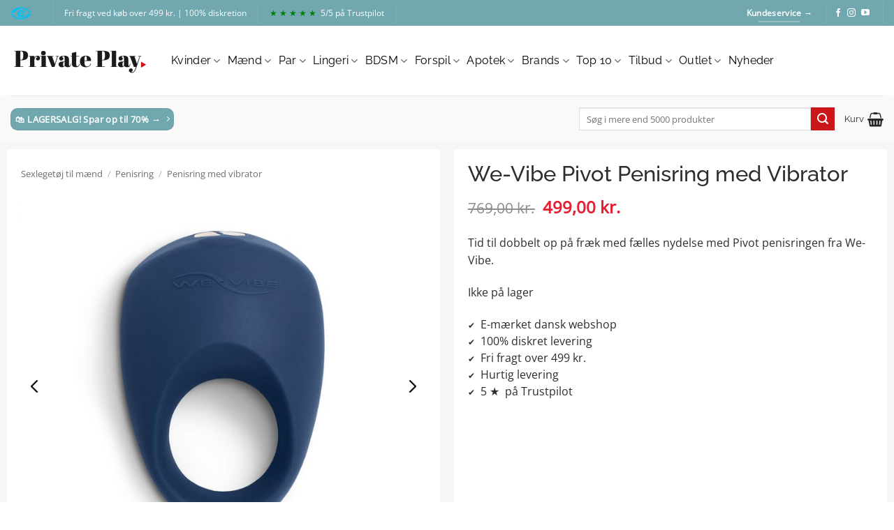

--- FILE ---
content_type: text/html; charset=UTF-8
request_url: https://privateplay.dk/vare/we-vibe-pivot-app-styret-penisring/
body_size: 58420
content:
<!DOCTYPE html>
<html lang="da-DK" class="loading-site no-js">
<head><meta charset="UTF-8" /><script>if(navigator.userAgent.match(/MSIE|Internet Explorer/i)||navigator.userAgent.match(/Trident\/7\..*?rv:11/i)){var href=document.location.href;if(!href.match(/[?&]nowprocket/)){if(href.indexOf("?")==-1){if(href.indexOf("#")==-1){document.location.href=href+"?nowprocket=1"}else{document.location.href=href.replace("#","?nowprocket=1#")}}else{if(href.indexOf("#")==-1){document.location.href=href+"&nowprocket=1"}else{document.location.href=href.replace("#","&nowprocket=1#")}}}}</script><script>(()=>{class RocketLazyLoadScripts{constructor(){this.v="2.0.4",this.userEvents=["keydown","keyup","mousedown","mouseup","mousemove","mouseover","mouseout","touchmove","touchstart","touchend","touchcancel","wheel","click","dblclick","input"],this.attributeEvents=["onblur","onclick","oncontextmenu","ondblclick","onfocus","onmousedown","onmouseenter","onmouseleave","onmousemove","onmouseout","onmouseover","onmouseup","onmousewheel","onscroll","onsubmit"]}async t(){this.i(),this.o(),/iP(ad|hone)/.test(navigator.userAgent)&&this.h(),this.u(),this.l(this),this.m(),this.k(this),this.p(this),this._(),await Promise.all([this.R(),this.L()]),this.lastBreath=Date.now(),this.S(this),this.P(),this.D(),this.O(),this.M(),await this.C(this.delayedScripts.normal),await this.C(this.delayedScripts.defer),await this.C(this.delayedScripts.async),await this.T(),await this.F(),await this.j(),await this.A(),window.dispatchEvent(new Event("rocket-allScriptsLoaded")),this.everythingLoaded=!0,this.lastTouchEnd&&await new Promise(t=>setTimeout(t,500-Date.now()+this.lastTouchEnd)),this.I(),this.H(),this.U(),this.W()}i(){this.CSPIssue=sessionStorage.getItem("rocketCSPIssue"),document.addEventListener("securitypolicyviolation",t=>{this.CSPIssue||"script-src-elem"!==t.violatedDirective||"data"!==t.blockedURI||(this.CSPIssue=!0,sessionStorage.setItem("rocketCSPIssue",!0))},{isRocket:!0})}o(){window.addEventListener("pageshow",t=>{this.persisted=t.persisted,this.realWindowLoadedFired=!0},{isRocket:!0}),window.addEventListener("pagehide",()=>{this.onFirstUserAction=null},{isRocket:!0})}h(){let t;function e(e){t=e}window.addEventListener("touchstart",e,{isRocket:!0}),window.addEventListener("touchend",function i(o){o.changedTouches[0]&&t.changedTouches[0]&&Math.abs(o.changedTouches[0].pageX-t.changedTouches[0].pageX)<10&&Math.abs(o.changedTouches[0].pageY-t.changedTouches[0].pageY)<10&&o.timeStamp-t.timeStamp<200&&(window.removeEventListener("touchstart",e,{isRocket:!0}),window.removeEventListener("touchend",i,{isRocket:!0}),"INPUT"===o.target.tagName&&"text"===o.target.type||(o.target.dispatchEvent(new TouchEvent("touchend",{target:o.target,bubbles:!0})),o.target.dispatchEvent(new MouseEvent("mouseover",{target:o.target,bubbles:!0})),o.target.dispatchEvent(new PointerEvent("click",{target:o.target,bubbles:!0,cancelable:!0,detail:1,clientX:o.changedTouches[0].clientX,clientY:o.changedTouches[0].clientY})),event.preventDefault()))},{isRocket:!0})}q(t){this.userActionTriggered||("mousemove"!==t.type||this.firstMousemoveIgnored?"keyup"===t.type||"mouseover"===t.type||"mouseout"===t.type||(this.userActionTriggered=!0,this.onFirstUserAction&&this.onFirstUserAction()):this.firstMousemoveIgnored=!0),"click"===t.type&&t.preventDefault(),t.stopPropagation(),t.stopImmediatePropagation(),"touchstart"===this.lastEvent&&"touchend"===t.type&&(this.lastTouchEnd=Date.now()),"click"===t.type&&(this.lastTouchEnd=0),this.lastEvent=t.type,t.composedPath&&t.composedPath()[0].getRootNode()instanceof ShadowRoot&&(t.rocketTarget=t.composedPath()[0]),this.savedUserEvents.push(t)}u(){this.savedUserEvents=[],this.userEventHandler=this.q.bind(this),this.userEvents.forEach(t=>window.addEventListener(t,this.userEventHandler,{passive:!1,isRocket:!0})),document.addEventListener("visibilitychange",this.userEventHandler,{isRocket:!0})}U(){this.userEvents.forEach(t=>window.removeEventListener(t,this.userEventHandler,{passive:!1,isRocket:!0})),document.removeEventListener("visibilitychange",this.userEventHandler,{isRocket:!0}),this.savedUserEvents.forEach(t=>{(t.rocketTarget||t.target).dispatchEvent(new window[t.constructor.name](t.type,t))})}m(){const t="return false",e=Array.from(this.attributeEvents,t=>"data-rocket-"+t),i="["+this.attributeEvents.join("],[")+"]",o="[data-rocket-"+this.attributeEvents.join("],[data-rocket-")+"]",s=(e,i,o)=>{o&&o!==t&&(e.setAttribute("data-rocket-"+i,o),e["rocket"+i]=new Function("event",o),e.setAttribute(i,t))};new MutationObserver(t=>{for(const n of t)"attributes"===n.type&&(n.attributeName.startsWith("data-rocket-")||this.everythingLoaded?n.attributeName.startsWith("data-rocket-")&&this.everythingLoaded&&this.N(n.target,n.attributeName.substring(12)):s(n.target,n.attributeName,n.target.getAttribute(n.attributeName))),"childList"===n.type&&n.addedNodes.forEach(t=>{if(t.nodeType===Node.ELEMENT_NODE)if(this.everythingLoaded)for(const i of[t,...t.querySelectorAll(o)])for(const t of i.getAttributeNames())e.includes(t)&&this.N(i,t.substring(12));else for(const e of[t,...t.querySelectorAll(i)])for(const t of e.getAttributeNames())this.attributeEvents.includes(t)&&s(e,t,e.getAttribute(t))})}).observe(document,{subtree:!0,childList:!0,attributeFilter:[...this.attributeEvents,...e]})}I(){this.attributeEvents.forEach(t=>{document.querySelectorAll("[data-rocket-"+t+"]").forEach(e=>{this.N(e,t)})})}N(t,e){const i=t.getAttribute("data-rocket-"+e);i&&(t.setAttribute(e,i),t.removeAttribute("data-rocket-"+e))}k(t){Object.defineProperty(HTMLElement.prototype,"onclick",{get(){return this.rocketonclick||null},set(e){this.rocketonclick=e,this.setAttribute(t.everythingLoaded?"onclick":"data-rocket-onclick","this.rocketonclick(event)")}})}S(t){function e(e,i){let o=e[i];e[i]=null,Object.defineProperty(e,i,{get:()=>o,set(s){t.everythingLoaded?o=s:e["rocket"+i]=o=s}})}e(document,"onreadystatechange"),e(window,"onload"),e(window,"onpageshow");try{Object.defineProperty(document,"readyState",{get:()=>t.rocketReadyState,set(e){t.rocketReadyState=e},configurable:!0}),document.readyState="loading"}catch(t){console.log("WPRocket DJE readyState conflict, bypassing")}}l(t){this.originalAddEventListener=EventTarget.prototype.addEventListener,this.originalRemoveEventListener=EventTarget.prototype.removeEventListener,this.savedEventListeners=[],EventTarget.prototype.addEventListener=function(e,i,o){o&&o.isRocket||!t.B(e,this)&&!t.userEvents.includes(e)||t.B(e,this)&&!t.userActionTriggered||e.startsWith("rocket-")||t.everythingLoaded?t.originalAddEventListener.call(this,e,i,o):(t.savedEventListeners.push({target:this,remove:!1,type:e,func:i,options:o}),"mouseenter"!==e&&"mouseleave"!==e||t.originalAddEventListener.call(this,e,t.savedUserEvents.push,o))},EventTarget.prototype.removeEventListener=function(e,i,o){o&&o.isRocket||!t.B(e,this)&&!t.userEvents.includes(e)||t.B(e,this)&&!t.userActionTriggered||e.startsWith("rocket-")||t.everythingLoaded?t.originalRemoveEventListener.call(this,e,i,o):t.savedEventListeners.push({target:this,remove:!0,type:e,func:i,options:o})}}J(t,e){this.savedEventListeners=this.savedEventListeners.filter(i=>{let o=i.type,s=i.target||window;return e!==o||t!==s||(this.B(o,s)&&(i.type="rocket-"+o),this.$(i),!1)})}H(){EventTarget.prototype.addEventListener=this.originalAddEventListener,EventTarget.prototype.removeEventListener=this.originalRemoveEventListener,this.savedEventListeners.forEach(t=>this.$(t))}$(t){t.remove?this.originalRemoveEventListener.call(t.target,t.type,t.func,t.options):this.originalAddEventListener.call(t.target,t.type,t.func,t.options)}p(t){let e;function i(e){return t.everythingLoaded?e:e.split(" ").map(t=>"load"===t||t.startsWith("load.")?"rocket-jquery-load":t).join(" ")}function o(o){function s(e){const s=o.fn[e];o.fn[e]=o.fn.init.prototype[e]=function(){return this[0]===window&&t.userActionTriggered&&("string"==typeof arguments[0]||arguments[0]instanceof String?arguments[0]=i(arguments[0]):"object"==typeof arguments[0]&&Object.keys(arguments[0]).forEach(t=>{const e=arguments[0][t];delete arguments[0][t],arguments[0][i(t)]=e})),s.apply(this,arguments),this}}if(o&&o.fn&&!t.allJQueries.includes(o)){const e={DOMContentLoaded:[],"rocket-DOMContentLoaded":[]};for(const t in e)document.addEventListener(t,()=>{e[t].forEach(t=>t())},{isRocket:!0});o.fn.ready=o.fn.init.prototype.ready=function(i){function s(){parseInt(o.fn.jquery)>2?setTimeout(()=>i.bind(document)(o)):i.bind(document)(o)}return"function"==typeof i&&(t.realDomReadyFired?!t.userActionTriggered||t.fauxDomReadyFired?s():e["rocket-DOMContentLoaded"].push(s):e.DOMContentLoaded.push(s)),o([])},s("on"),s("one"),s("off"),t.allJQueries.push(o)}e=o}t.allJQueries=[],o(window.jQuery),Object.defineProperty(window,"jQuery",{get:()=>e,set(t){o(t)}})}P(){const t=new Map;document.write=document.writeln=function(e){const i=document.currentScript,o=document.createRange(),s=i.parentElement;let n=t.get(i);void 0===n&&(n=i.nextSibling,t.set(i,n));const c=document.createDocumentFragment();o.setStart(c,0),c.appendChild(o.createContextualFragment(e)),s.insertBefore(c,n)}}async R(){return new Promise(t=>{this.userActionTriggered?t():this.onFirstUserAction=t})}async L(){return new Promise(t=>{document.addEventListener("DOMContentLoaded",()=>{this.realDomReadyFired=!0,t()},{isRocket:!0})})}async j(){return this.realWindowLoadedFired?Promise.resolve():new Promise(t=>{window.addEventListener("load",t,{isRocket:!0})})}M(){this.pendingScripts=[];this.scriptsMutationObserver=new MutationObserver(t=>{for(const e of t)e.addedNodes.forEach(t=>{"SCRIPT"!==t.tagName||t.noModule||t.isWPRocket||this.pendingScripts.push({script:t,promise:new Promise(e=>{const i=()=>{const i=this.pendingScripts.findIndex(e=>e.script===t);i>=0&&this.pendingScripts.splice(i,1),e()};t.addEventListener("load",i,{isRocket:!0}),t.addEventListener("error",i,{isRocket:!0}),setTimeout(i,1e3)})})})}),this.scriptsMutationObserver.observe(document,{childList:!0,subtree:!0})}async F(){await this.X(),this.pendingScripts.length?(await this.pendingScripts[0].promise,await this.F()):this.scriptsMutationObserver.disconnect()}D(){this.delayedScripts={normal:[],async:[],defer:[]},document.querySelectorAll("script[type$=rocketlazyloadscript]").forEach(t=>{t.hasAttribute("data-rocket-src")?t.hasAttribute("async")&&!1!==t.async?this.delayedScripts.async.push(t):t.hasAttribute("defer")&&!1!==t.defer||"module"===t.getAttribute("data-rocket-type")?this.delayedScripts.defer.push(t):this.delayedScripts.normal.push(t):this.delayedScripts.normal.push(t)})}async _(){await this.L();let t=[];document.querySelectorAll("script[type$=rocketlazyloadscript][data-rocket-src]").forEach(e=>{let i=e.getAttribute("data-rocket-src");if(i&&!i.startsWith("data:")){i.startsWith("//")&&(i=location.protocol+i);try{const o=new URL(i).origin;o!==location.origin&&t.push({src:o,crossOrigin:e.crossOrigin||"module"===e.getAttribute("data-rocket-type")})}catch(t){}}}),t=[...new Map(t.map(t=>[JSON.stringify(t),t])).values()],this.Y(t,"preconnect")}async G(t){if(await this.K(),!0!==t.noModule||!("noModule"in HTMLScriptElement.prototype))return new Promise(e=>{let i;function o(){(i||t).setAttribute("data-rocket-status","executed"),e()}try{if(navigator.userAgent.includes("Firefox/")||""===navigator.vendor||this.CSPIssue)i=document.createElement("script"),[...t.attributes].forEach(t=>{let e=t.nodeName;"type"!==e&&("data-rocket-type"===e&&(e="type"),"data-rocket-src"===e&&(e="src"),i.setAttribute(e,t.nodeValue))}),t.text&&(i.text=t.text),t.nonce&&(i.nonce=t.nonce),i.hasAttribute("src")?(i.addEventListener("load",o,{isRocket:!0}),i.addEventListener("error",()=>{i.setAttribute("data-rocket-status","failed-network"),e()},{isRocket:!0}),setTimeout(()=>{i.isConnected||e()},1)):(i.text=t.text,o()),i.isWPRocket=!0,t.parentNode.replaceChild(i,t);else{const i=t.getAttribute("data-rocket-type"),s=t.getAttribute("data-rocket-src");i?(t.type=i,t.removeAttribute("data-rocket-type")):t.removeAttribute("type"),t.addEventListener("load",o,{isRocket:!0}),t.addEventListener("error",i=>{this.CSPIssue&&i.target.src.startsWith("data:")?(console.log("WPRocket: CSP fallback activated"),t.removeAttribute("src"),this.G(t).then(e)):(t.setAttribute("data-rocket-status","failed-network"),e())},{isRocket:!0}),s?(t.fetchPriority="high",t.removeAttribute("data-rocket-src"),t.src=s):t.src="data:text/javascript;base64,"+window.btoa(unescape(encodeURIComponent(t.text)))}}catch(i){t.setAttribute("data-rocket-status","failed-transform"),e()}});t.setAttribute("data-rocket-status","skipped")}async C(t){const e=t.shift();return e?(e.isConnected&&await this.G(e),this.C(t)):Promise.resolve()}O(){this.Y([...this.delayedScripts.normal,...this.delayedScripts.defer,...this.delayedScripts.async],"preload")}Y(t,e){this.trash=this.trash||[];let i=!0;var o=document.createDocumentFragment();t.forEach(t=>{const s=t.getAttribute&&t.getAttribute("data-rocket-src")||t.src;if(s&&!s.startsWith("data:")){const n=document.createElement("link");n.href=s,n.rel=e,"preconnect"!==e&&(n.as="script",n.fetchPriority=i?"high":"low"),t.getAttribute&&"module"===t.getAttribute("data-rocket-type")&&(n.crossOrigin=!0),t.crossOrigin&&(n.crossOrigin=t.crossOrigin),t.integrity&&(n.integrity=t.integrity),t.nonce&&(n.nonce=t.nonce),o.appendChild(n),this.trash.push(n),i=!1}}),document.head.appendChild(o)}W(){this.trash.forEach(t=>t.remove())}async T(){try{document.readyState="interactive"}catch(t){}this.fauxDomReadyFired=!0;try{await this.K(),this.J(document,"readystatechange"),document.dispatchEvent(new Event("rocket-readystatechange")),await this.K(),document.rocketonreadystatechange&&document.rocketonreadystatechange(),await this.K(),this.J(document,"DOMContentLoaded"),document.dispatchEvent(new Event("rocket-DOMContentLoaded")),await this.K(),this.J(window,"DOMContentLoaded"),window.dispatchEvent(new Event("rocket-DOMContentLoaded"))}catch(t){console.error(t)}}async A(){try{document.readyState="complete"}catch(t){}try{await this.K(),this.J(document,"readystatechange"),document.dispatchEvent(new Event("rocket-readystatechange")),await this.K(),document.rocketonreadystatechange&&document.rocketonreadystatechange(),await this.K(),this.J(window,"load"),window.dispatchEvent(new Event("rocket-load")),await this.K(),window.rocketonload&&window.rocketonload(),await this.K(),this.allJQueries.forEach(t=>t(window).trigger("rocket-jquery-load")),await this.K(),this.J(window,"pageshow");const t=new Event("rocket-pageshow");t.persisted=this.persisted,window.dispatchEvent(t),await this.K(),window.rocketonpageshow&&window.rocketonpageshow({persisted:this.persisted})}catch(t){console.error(t)}}async K(){Date.now()-this.lastBreath>45&&(await this.X(),this.lastBreath=Date.now())}async X(){return document.hidden?new Promise(t=>setTimeout(t)):new Promise(t=>requestAnimationFrame(t))}B(t,e){return e===document&&"readystatechange"===t||(e===document&&"DOMContentLoaded"===t||(e===window&&"DOMContentLoaded"===t||(e===window&&"load"===t||e===window&&"pageshow"===t)))}static run(){(new RocketLazyLoadScripts).t()}}RocketLazyLoadScripts.run()})();</script>
	
	<link rel="profile" href="https://gmpg.org/xfn/11" />
	<link rel="pingback" href="https://privateplay.dk/xmlrpc.php" />

	<script type="rocketlazyloadscript">(function(html){html.className = html.className.replace(/\bno-js\b/,'js')})(document.documentElement);</script>
<meta name='robots' content='index, follow, max-image-preview:large, max-snippet:-1, max-video-preview:-1' />
	<style>img:is([sizes="auto" i], [sizes^="auto," i]) { contain-intrinsic-size: 3000px 1500px }</style>
	
<!-- Google Tag Manager for WordPress by gtm4wp.com -->
<script data-cfasync="false" data-pagespeed-no-defer>
	var gtm4wp_datalayer_name = "dataLayer";
	var dataLayer = dataLayer || [];
	const gtm4wp_use_sku_instead = false;
	const gtm4wp_currency = 'DKK';
	const gtm4wp_product_per_impression = false;
	const gtm4wp_clear_ecommerce = false;
	const gtm4wp_datalayer_max_timeout = 2000;
</script>
<!-- End Google Tag Manager for WordPress by gtm4wp.com --><meta name="viewport" content="width=device-width, initial-scale=1" />
	<!-- This site is optimized with the Yoast SEO Premium plugin v26.0 (Yoast SEO v26.7) - https://yoast.com/wordpress/plugins/seo/ -->
	<title>We-Vibe Pivot Penisring med Vibrator</title>
	<meta name="description" content="Køb We-Vibe Pivot Penisring med Vibrator og få fantasien opfyldt. Hurtig levering fra E-mærket Webshop og fragt fra 29 kr." />
	<link rel="canonical" href="https://privateplay.dk/vare/we-vibe-pivot-app-styret-penisring/" />
	<meta property="og:locale" content="da_DK" />
	<meta property="og:type" content="article" />
	<meta property="og:title" content="We-Vibe Pivot Penisring med Vibrator" />
	<meta property="og:description" content="Køb We-Vibe Pivot Penisring med Vibrator og få fantasien opfyldt. Hurtig levering fra E-mærket Webshop og fragt fra 29 kr." />
	<meta property="og:url" content="https://privateplay.dk/vare/we-vibe-pivot-app-styret-penisring/" />
	<meta property="og:site_name" content="Private Play" />
	<meta property="article:publisher" content="https://www.facebook.com/privateplaydanmark" />
	<meta property="article:modified_time" content="2024-07-15T18:41:40+00:00" />
	<meta property="og:image" content="https://privateplay.dk/wp-content/uploads/2020/10/We-Vibe-Pivot-App-Styret-Penisring4.jpg" />
	<meta property="og:image:width" content="700" />
	<meta property="og:image:height" content="700" />
	<meta property="og:image:type" content="image/jpeg" />
	<script type="application/ld+json" class="yoast-schema-graph">{"@context":"https://schema.org","@graph":[{"@type":"WebPage","@id":"https://privateplay.dk/vare/we-vibe-pivot-app-styret-penisring/","url":"https://privateplay.dk/vare/we-vibe-pivot-app-styret-penisring/","name":"We-Vibe Pivot Penisring med Vibrator","isPartOf":{"@id":"https://privateplay.dk/#website"},"primaryImageOfPage":{"@id":"https://privateplay.dk/vare/we-vibe-pivot-app-styret-penisring/#primaryimage"},"image":{"@id":"https://privateplay.dk/vare/we-vibe-pivot-app-styret-penisring/#primaryimage"},"thumbnailUrl":"https://privateplay.dk/wp-content/uploads/2020/10/We-Vibe-Pivot-App-Styret-Penisring4.jpg","datePublished":"2020-10-06T11:08:39+00:00","dateModified":"2024-07-15T18:41:40+00:00","description":"Køb We-Vibe Pivot Penisring med Vibrator og få fantasien opfyldt. Hurtig levering fra E-mærket Webshop og fragt fra 29 kr.","breadcrumb":{"@id":"https://privateplay.dk/vare/we-vibe-pivot-app-styret-penisring/#breadcrumb"},"inLanguage":"da-DK","potentialAction":[{"@type":"ReadAction","target":["https://privateplay.dk/vare/we-vibe-pivot-app-styret-penisring/"]}]},{"@type":"ImageObject","inLanguage":"da-DK","@id":"https://privateplay.dk/vare/we-vibe-pivot-app-styret-penisring/#primaryimage","url":"https://privateplay.dk/wp-content/uploads/2020/10/We-Vibe-Pivot-App-Styret-Penisring4.jpg","contentUrl":"https://privateplay.dk/wp-content/uploads/2020/10/We-Vibe-Pivot-App-Styret-Penisring4.jpg","width":700,"height":700,"caption":"We-Vibe Pivot App-Styret Penisring"},{"@type":"BreadcrumbList","@id":"https://privateplay.dk/vare/we-vibe-pivot-app-styret-penisring/#breadcrumb","itemListElement":[{"@type":"ListItem","position":1,"name":"Sexlegetøj til mænd","item":"https://privateplay.dk/kategori/sexlegetoej-til-maend/"},{"@type":"ListItem","position":2,"name":"Penisring","item":"https://privateplay.dk/kategori/sexlegetoej-til-maend/penisringe/"},{"@type":"ListItem","position":3,"name":"Penisring med vibrator"}]},{"@type":"WebSite","@id":"https://privateplay.dk/#website","url":"https://privateplay.dk/","name":"Private Play","description":"Sexlegetøj &amp; Lingeri","publisher":{"@id":"https://privateplay.dk/#organization"},"potentialAction":[{"@type":"SearchAction","target":{"@type":"EntryPoint","urlTemplate":"https://privateplay.dk/?s={search_term_string}"},"query-input":{"@type":"PropertyValueSpecification","valueRequired":true,"valueName":"search_term_string"}}],"inLanguage":"da-DK"},{"@type":"Organization","@id":"https://privateplay.dk/#organization","name":"Private Play","url":"https://privateplay.dk/","logo":{"@type":"ImageObject","inLanguage":"da-DK","@id":"https://privateplay.dk/#/schema/logo/image/","url":"https://privateplay.dk/wp-content/uploads/2020/08/Private_play_logo_2020.png","contentUrl":"https://privateplay.dk/wp-content/uploads/2020/08/Private_play_logo_2020.png","width":1200,"height":359,"caption":"Private Play"},"image":{"@id":"https://privateplay.dk/#/schema/logo/image/"},"sameAs":["https://www.facebook.com/privateplaydanmark","https://www.instagram.com/private.play/","https://www.youtube.com/channel/UCLoWmfCZBp5iILL5oIxxx3w"],"description":"Webshop med salg af produkter indenfor sexlegetøj og lingeri til kvinder og mænd.","email":"info@privateplay.dk","legalName":"Private Play","foundingDate":"2020-08-01","vatID":"28497334","numberOfEmployees":{"@type":"QuantitativeValue","minValue":"1","maxValue":"10"}}]}</script>
	<!-- / Yoast SEO Premium plugin. -->


<script type="rocketlazyloadscript" data-rocket-type='application/javascript'  id='pys-version-script'>console.log('PixelYourSite Free version 11.1.1');</script>

<link rel='prefetch' href='https://privateplay.dk/wp-content/themes/flatsome/assets/js/flatsome.js?ver=e2eddd6c228105dac048' />
<link rel='prefetch' href='https://privateplay.dk/wp-content/themes/flatsome/assets/js/chunk.slider.js?ver=3.20.2' />
<link rel='prefetch' href='https://privateplay.dk/wp-content/themes/flatsome/assets/js/chunk.popups.js?ver=3.20.2' />
<link rel='prefetch' href='https://privateplay.dk/wp-content/themes/flatsome/assets/js/chunk.tooltips.js?ver=3.20.2' />
<link rel='prefetch' href='https://privateplay.dk/wp-content/themes/flatsome/assets/js/woocommerce.js?ver=1c9be63d628ff7c3ff4c' />
<link rel='stylesheet' id='lagersystem-integration-css' href='https://privateplay.dk/wp-content/plugins/lagersystem-integration/public/css/lagersystem-integration-public.css?ver=1.0.0' type='text/css' media='all' />
<link data-minify="1" rel='stylesheet' id='ncmwcp1802_style-css' href='https://privateplay.dk/wp-content/cache/min/1/wp-content/plugins/woo-upsell/css/style.css?ver=1758700510' type='text/css' media='all' />
<style id='woocommerce-inline-inline-css' type='text/css'>
.woocommerce form .form-row .required { visibility: visible; }
</style>
<link data-minify="1" rel='stylesheet' id='viabill-client-style-css' href='https://privateplay.dk/wp-content/cache/min/1/wp-content/plugins/viabill-woocommerce/assets/css/viabill.css?ver=1758700510' type='text/css' media='all' />
<link data-minify="1" rel='stylesheet' id='brands-styles-css' href='https://privateplay.dk/wp-content/cache/min/1/wp-content/plugins/woocommerce/assets/css/brands.css?ver=1758700510' type='text/css' media='all' />
<link data-minify="1" rel='stylesheet' id='flatsome-swatches-frontend-css' href='https://privateplay.dk/wp-content/cache/min/1/wp-content/themes/flatsome/assets/css/extensions/flatsome-swatches-frontend.css?ver=1758700510' type='text/css' media='all' />
<link data-minify="1" rel='stylesheet' id='asnp-wesb-badge-css' href='https://privateplay.dk/wp-content/cache/min/1/wp-content/plugins/easy-sale-badges-for-woocommerce/assets/css/badge/style.css?ver=1758700510' type='text/css' media='all' />
<link rel='stylesheet' id='yith-wacp-frontend-css' href='https://privateplay.dk/wp-content/plugins/yith-woocommerce-added-to-cart-popup-premium/assets/css/wacp-frontend.min.css?ver=2.26.0' type='text/css' media='all' />
<style id='yith-wacp-frontend-inline-css' type='text/css'>

			:root {
				--yith-wacp-box-width-size: 600px;
				--yith-wacp-box-height-size: 2400px;
				--yith-wacp-popup-border-radius: 5px 5px 5px 5px;
				--yith-wacp-close-color-normal: rgb(247,7,15);
				--yith-wacp-close-color-hover: rgb(204,0,0);
				--yith-wacp-overlay-color: rgba(219,219,219,0.8);
				--yith-wacp-popup-background: #ffffff;
				--yith-wacp-popup-message-alignment: center;
				--yith-wacp-notice-border-radius: 0px 0px 0px 0px;
				--yith-wacp-notice-colors-text: rgb(38,37,37);
				--yith-wacp-notice-colors-background: rgb(255,255,255);
				--yith-wacp-notice-icon-color: #ADBC15;
				--yith-wacp-product-name-color-normal: #333333;
				--yith-wacp-product-name-color-hover: #565656;
				--yith-wacp-table-border-color: rgb(255,255,255);
				--yith-wacp-product-price-color: rgb(232,88,88);
				--yith-wacp-shipping-taxes-label-color-label: #565656;
				--yith-wacp-shipping-taxes-label-color-amount: #000000;
				--yith-wacp-cart-total-label-color-label: #565656;
				--yith-wacp-cart-total-label-color-amount: #000000;
				--yith-wacp-button-background-go-cart: rgb(48,48,48);
				--yith-wacp-button-text-color-go-cart: rgb(255,255,255);
				--yith-wacp-button-border-color-go-cart: rgb(48,48,48);
				--yith-wacp-button-hover-background-go-cart: rgb(208,146,146);
				--yith-wacp-button-hover-text-color-go-cart: #fcfcfc;
				--yith-wacp-button-hover-border-color-go-cart: rgb(208,146,146);
				--yith-wacp-button-background-go-checkout: rgb(43,175,43);
				--yith-wacp-button-text-color-go-checkout: rgb(255,255,255);
				--yith-wacp-button-border-color-go-checkout: rgb(43,175,43);
				--yith-wacp-button-hover-background-go-checkout: rgb(70,199,70);
				--yith-wacp-button-hover-text-color-go-checkout: #fcfcfc;
				--yith-wacp-button-hover-border-color-go-checkout: rgb(70,199,70);
				--yith-wacp-button-background-continue-shopping: rgb(113,167,175);
				--yith-wacp-button-text-color-continue-shopping: rgb(255,255,255);
				--yith-wacp-button-border-color-continue-shopping: rgb(113,167,175);
				--yith-wacp-button-hover-background-continue-shopping: rgb(43,175,43);
				--yith-wacp-button-hover-text-color-continue-shopping: #fcfcfc;
				--yith-wacp-button-hover-border-color-continue-shopping: rgb(43,175,43);
				--yith-wacp-actions-buttons-radius: 5px 5px 5px 5px;
				--yith-wacp-color-title-related: rgb(53,53,53);
				--yith-wacp-mini-cart-bg: #ffffff;
				--yith-wacp-mini-cart-shadow: #cccccc;
				--yith-wacp-mini-cart-counter: #008671;
				--yith-wacp-mini-cart-icon-color: #000000;
				--yith-wacp-mini-cart-borders: 5px 5px 5px 5px;
				}
				
			#yith-wacp-popup .yith-wacp-content .yith-wacp-message.custom-icon:before {
				background-image: url(https://privateplay.dk/wp-content/plugins/yith-woocommerce-added-to-cart-popup-premium/assets/images/message-icon.svg);
				}
				
				
</style>
<link rel='stylesheet' id='wacp-scroller-plugin-css-css' href='https://privateplay.dk/wp-content/plugins/yith-woocommerce-added-to-cart-popup-premium/assets/css/perfect-scrollbar/perfect-scrollbar.min.css?ver=2.26.0' type='text/css' media='all' />
<link data-minify="1" rel='stylesheet' id='slick-carousel-css' href='https://privateplay.dk/wp-content/cache/min/1/wp-content/plugins/woothumbs-premium/assets/frontend/css/lib/slick/slick.css?ver=1758700510' type='text/css' media='all' />
<link rel='stylesheet' id='iconic-woothumbs-css-css' href='https://privateplay.dk/wp-content/plugins/woothumbs-premium/assets/frontend/css/main.min.css?ver=1746176418' type='text/css' media='all' />
<link data-minify="1" rel='stylesheet' id='flatsome-main-css' href='https://privateplay.dk/wp-content/cache/min/1/wp-content/themes/flatsome/assets/css/flatsome.css?ver=1758700511' type='text/css' media='all' />
<style id='flatsome-main-inline-css' type='text/css'>
@font-face {
				font-family: "fl-icons";
				font-display: block;
				src: url(https://privateplay.dk/wp-content/themes/flatsome/assets/css/icons/fl-icons.eot?v=3.20.2);
				src:
					url(https://privateplay.dk/wp-content/themes/flatsome/assets/css/icons/fl-icons.eot#iefix?v=3.20.2) format("embedded-opentype"),
					url(https://privateplay.dk/wp-content/themes/flatsome/assets/css/icons/fl-icons.woff2?v=3.20.2) format("woff2"),
					url(https://privateplay.dk/wp-content/themes/flatsome/assets/css/icons/fl-icons.ttf?v=3.20.2) format("truetype"),
					url(https://privateplay.dk/wp-content/themes/flatsome/assets/css/icons/fl-icons.woff?v=3.20.2) format("woff"),
					url(https://privateplay.dk/wp-content/themes/flatsome/assets/css/icons/fl-icons.svg?v=3.20.2#fl-icons) format("svg");
			}
</style>
<link data-minify="1" rel='stylesheet' id='flatsome-shop-css' href='https://privateplay.dk/wp-content/cache/min/1/wp-content/themes/flatsome/assets/css/flatsome-shop.css?ver=1758700511' type='text/css' media='all' />
<link data-minify="1" rel='stylesheet' id='flatsome-style-css' href='https://privateplay.dk/wp-content/cache/min/1/wp-content/themes/flatsome-private/style.css?ver=1758700511' type='text/css' media='all' />
<style id='rocket-lazyload-inline-css' type='text/css'>
.rll-youtube-player{position:relative;padding-bottom:56.23%;height:0;overflow:hidden;max-width:100%;}.rll-youtube-player:focus-within{outline: 2px solid currentColor;outline-offset: 5px;}.rll-youtube-player iframe{position:absolute;top:0;left:0;width:100%;height:100%;z-index:100;background:0 0}.rll-youtube-player img{bottom:0;display:block;left:0;margin:auto;max-width:100%;width:100%;position:absolute;right:0;top:0;border:none;height:auto;-webkit-transition:.4s all;-moz-transition:.4s all;transition:.4s all}.rll-youtube-player img:hover{-webkit-filter:brightness(75%)}.rll-youtube-player .play{height:100%;width:100%;left:0;top:0;position:absolute;background:url(https://privateplay.dk/wp-content/plugins/wp-rocket/assets/img/youtube.png) no-repeat center;background-color: transparent !important;cursor:pointer;border:none;}
</style>
<script type="text/javascript" id="rank-alt-tags-js-extra">
/* <![CDATA[ */
var rankAltTags = {"ajaxUrl":"https:\/\/privateplay.dk\/wp-admin\/admin-ajax.php","postId":"1987"};
/* ]]> */
</script>
<script data-minify="1" type="text/javascript" defer src="https://privateplay.dk/wp-content/cache/min/1/wp-content/plugins/rank-ai-by-morningscore/assets/js/rank-alt.js?ver=1758700511" id="rank-alt-tags-js"></script>
<script type="text/javascript" id="jquery-core-js-extra">
/* <![CDATA[ */
var pysFacebookRest = {"restApiUrl":"https:\/\/privateplay.dk\/wp-json\/pys-facebook\/v1\/event","debug":""};
/* ]]> */
</script>
<script type="text/javascript" src="https://privateplay.dk/wp-includes/js/jquery/jquery.min.js?ver=3.7.1" id="jquery-core-js"></script>
<script type="text/javascript" src="https://privateplay.dk/wp-includes/js/jquery/jquery-migrate.min.js?ver=3.4.1" id="jquery-migrate-js" data-rocket-defer defer></script>
<script data-minify="1" type="text/javascript" src="https://privateplay.dk/wp-content/cache/min/1/wp-content/plugins/lagersystem-integration/public/js/lagersystem-integration-public.js?ver=1758700511" id="lagersystem-integration-js" data-rocket-defer defer></script>
<script type="text/javascript" id="tp-js-js-extra">
/* <![CDATA[ */
var trustpilot_settings = {"key":"O0ePpbDx2xnl0o0k","TrustpilotScriptUrl":"https:\/\/invitejs.trustpilot.com\/tp.min.js","IntegrationAppUrl":"\/\/ecommscript-integrationapp.trustpilot.com","PreviewScriptUrl":"\/\/ecommplugins-scripts.trustpilot.com\/v2.1\/js\/preview.min.js","PreviewCssUrl":"\/\/ecommplugins-scripts.trustpilot.com\/v2.1\/css\/preview.min.css","PreviewWPCssUrl":"\/\/ecommplugins-scripts.trustpilot.com\/v2.1\/css\/preview_wp.css","WidgetScriptUrl":"\/\/widget.trustpilot.com\/bootstrap\/v5\/tp.widget.bootstrap.min.js"};
/* ]]> */
</script>
<script type="text/javascript" src="https://privateplay.dk/wp-content/plugins/trustpilot-reviews/review/assets/js/headerScript.min.js?ver=1.0&#039; async=&#039;async" id="tp-js-js"></script>
<script type="text/javascript" id="wc-single-product-js-extra">
/* <![CDATA[ */
var wc_single_product_params = {"i18n_required_rating_text":"V\u00e6lg venligst en bed\u00f8mmelse","i18n_rating_options":["1 ud af 5 stjerner","2 ud af 5 stjerner","3 ud af 5 stjerner","4 ud af 5 stjerner","5 ud af 5 stjerner"],"i18n_product_gallery_trigger_text":"Se billedgalleri i fuld sk\u00e6rm","review_rating_required":"yes","flexslider":{"rtl":false,"animation":"slide","smoothHeight":true,"directionNav":false,"controlNav":"thumbnails","slideshow":false,"animationSpeed":500,"animationLoop":false,"allowOneSlide":false},"zoom_enabled":"","zoom_options":[],"photoswipe_enabled":"","photoswipe_options":{"shareEl":false,"closeOnScroll":false,"history":false,"hideAnimationDuration":0,"showAnimationDuration":0},"flexslider_enabled":""};
/* ]]> */
</script>
<script type="text/javascript" src="https://privateplay.dk/wp-content/plugins/woocommerce/assets/js/frontend/single-product.min.js?ver=10.2.1" id="wc-single-product-js" defer="defer" data-wp-strategy="defer"></script>
<script type="text/javascript" src="https://privateplay.dk/wp-content/plugins/woocommerce/assets/js/jquery-blockui/jquery.blockUI.min.js?ver=2.7.0-wc.10.2.1" id="jquery-blockui-js" data-wp-strategy="defer" data-rocket-defer defer></script>
<script type="text/javascript" src="https://privateplay.dk/wp-content/plugins/woocommerce/assets/js/js-cookie/js.cookie.min.js?ver=2.1.4-wc.10.2.1" id="js-cookie-js" data-wp-strategy="defer" data-rocket-defer defer></script>
<script type="text/javascript" src="https://privateplay.dk/wp-content/plugins/pixelyoursite/dist/scripts/jquery.bind-first-0.2.3.min.js?ver=6.8.3" id="jquery-bind-first-js" data-rocket-defer defer></script>
<script type="text/javascript" src="https://privateplay.dk/wp-content/plugins/pixelyoursite/dist/scripts/js.cookie-2.1.3.min.js?ver=2.1.3" id="js-cookie-pys-js" data-rocket-defer defer></script>
<script type="text/javascript" src="https://privateplay.dk/wp-content/plugins/pixelyoursite/dist/scripts/tld.min.js?ver=2.3.1" id="js-tld-js" data-rocket-defer defer></script>
<script type="text/javascript" id="pys-js-extra">
/* <![CDATA[ */
var pysOptions = {"staticEvents":[],"dynamicEvents":[],"triggerEvents":[],"triggerEventTypes":[],"debug":"","siteUrl":"https:\/\/privateplay.dk","ajaxUrl":"https:\/\/privateplay.dk\/wp-admin\/admin-ajax.php","ajax_event":"42475d68b7","enable_remove_download_url_param":"1","cookie_duration":"7","last_visit_duration":"60","enable_success_send_form":"","ajaxForServerEvent":"1","ajaxForServerStaticEvent":"1","useSendBeacon":"1","send_external_id":"1","external_id_expire":"180","track_cookie_for_subdomains":"1","google_consent_mode":"1","gdpr":{"ajax_enabled":false,"all_disabled_by_api":false,"facebook_disabled_by_api":false,"analytics_disabled_by_api":false,"google_ads_disabled_by_api":false,"pinterest_disabled_by_api":false,"bing_disabled_by_api":false,"externalID_disabled_by_api":false,"facebook_prior_consent_enabled":true,"analytics_prior_consent_enabled":true,"google_ads_prior_consent_enabled":null,"pinterest_prior_consent_enabled":true,"bing_prior_consent_enabled":true,"cookiebot_integration_enabled":false,"cookiebot_facebook_consent_category":"marketing","cookiebot_analytics_consent_category":"statistics","cookiebot_tiktok_consent_category":"marketing","cookiebot_google_ads_consent_category":"marketing","cookiebot_pinterest_consent_category":"marketing","cookiebot_bing_consent_category":"marketing","consent_magic_integration_enabled":false,"real_cookie_banner_integration_enabled":false,"cookie_notice_integration_enabled":false,"cookie_law_info_integration_enabled":false,"analytics_storage":{"enabled":true,"value":"granted","filter":false},"ad_storage":{"enabled":true,"value":"granted","filter":false},"ad_user_data":{"enabled":true,"value":"granted","filter":false},"ad_personalization":{"enabled":true,"value":"granted","filter":false}},"cookie":{"disabled_all_cookie":false,"disabled_start_session_cookie":false,"disabled_advanced_form_data_cookie":false,"disabled_landing_page_cookie":false,"disabled_first_visit_cookie":false,"disabled_trafficsource_cookie":false,"disabled_utmTerms_cookie":false,"disabled_utmId_cookie":false},"tracking_analytics":{"TrafficSource":"direct","TrafficLanding":"undefined","TrafficUtms":[],"TrafficUtmsId":[]},"GATags":{"ga_datalayer_type":"default","ga_datalayer_name":"dataLayerPYS"},"woo":{"enabled":true,"enabled_save_data_to_orders":true,"addToCartOnButtonEnabled":true,"addToCartOnButtonValueEnabled":true,"addToCartOnButtonValueOption":"price","singleProductId":1987,"removeFromCartSelector":"form.woocommerce-cart-form .remove","addToCartCatchMethod":"add_cart_hook","is_order_received_page":false,"containOrderId":false},"edd":{"enabled":false},"cache_bypass":"1768898169"};
/* ]]> */
</script>
<script data-minify="1" type="text/javascript" src="https://privateplay.dk/wp-content/cache/min/1/wp-content/plugins/pixelyoursite/dist/scripts/public.js?ver=1758700511" id="pys-js" data-rocket-defer defer></script>
<script type="text/javascript" id="wc-cart-fragments-js-extra">
/* <![CDATA[ */
var wc_cart_fragments_params = {"ajax_url":"\/wp-admin\/admin-ajax.php","wc_ajax_url":"\/?wc-ajax=%%endpoint%%","cart_hash_key":"wc_cart_hash_93f6223c570453b8d8e80e04c0db2ea0","fragment_name":"wc_fragments_93f6223c570453b8d8e80e04c0db2ea0","request_timeout":"5000"};
/* ]]> */
</script>
<script type="text/javascript" src="https://privateplay.dk/wp-content/plugins/woocommerce/assets/js/frontend/cart-fragments.min.js?ver=10.2.1" id="wc-cart-fragments-js" defer="defer" data-wp-strategy="defer"></script>
<script type="rocketlazyloadscript"> try {
        (function(){
        var o=document.createElement('script');
        o.type='text/javascript';
        o.async=true;
        o.src='https://files.viaads.dk/plugins/min/wooCommerce2.min.js';
        var s=document.getElementsByTagName('script')[0];
        s.parentNode.insertBefore(o,s);
    })();
    } catch (err) {
        console.log(err);
    }</script>
<!-- This website runs the Product Feed PRO for WooCommerce by AdTribes.io plugin - version woocommercesea_option_installed_version -->

<!-- Google Tag Manager for WordPress by gtm4wp.com -->
<!-- GTM Container placement set to automatic -->
<script data-cfasync="false" data-pagespeed-no-defer>
	var dataLayer_content = {"pageTitle":"We-Vibe Pivot Penisring med Vibrator","pagePostType":"product","pagePostType2":"single-product","pagePostAuthorID":2,"pagePostAuthor":"Theis","pagePostDate":"06\/10\/2020","pagePostDateYear":2020,"pagePostDateMonth":10,"pagePostDateDay":6,"pagePostDateDayName":"tirsdag","pagePostDateHour":11,"pagePostDateMinute":8,"pagePostDateIso":"2020-10-06T11:08:39+02:00","pagePostDateUnix":1601982519,"browserName":"","browserVersion":"","browserEngineName":"","browserEngineVersion":"","osName":"","osVersion":"","deviceType":"","deviceManufacturer":"","deviceModel":"","customerTotalOrders":0,"customerTotalOrderValue":0,"customerFirstName":"","customerLastName":"","customerBillingFirstName":"","customerBillingLastName":"","customerBillingCompany":"","customerBillingAddress1":"","customerBillingAddress2":"","customerBillingCity":"","customerBillingState":"","customerBillingPostcode":"","customerBillingCountry":"","customerBillingEmail":"","customerBillingEmailHash":"","customerBillingPhone":"","customerShippingFirstName":"","customerShippingLastName":"","customerShippingCompany":"","customerShippingAddress1":"","customerShippingAddress2":"","customerShippingCity":"","customerShippingState":"","customerShippingPostcode":"","customerShippingCountry":"","cartContent":{"totals":{"applied_coupons":[],"discount_total":0,"subtotal":0,"total":0},"items":[]},"productRatingCounts":[],"productAverageRating":0,"productReviewCount":0,"productType":"simple","productIsVariable":0};
	dataLayer.push( dataLayer_content );
</script>
<script type="rocketlazyloadscript" data-cfasync="false" data-pagespeed-no-defer>
(function(w,d,s,l,i){w[l]=w[l]||[];w[l].push({'gtm.start':
new Date().getTime(),event:'gtm.js'});var f=d.getElementsByTagName(s)[0],
j=d.createElement(s),dl=l!='dataLayer'?'&l='+l:'';j.async=true;j.src=
'//www.googletagmanager.com/gtm.js?id='+i+dl;f.parentNode.insertBefore(j,f);
})(window,document,'script','dataLayer','GTM-5KQRMZB');
</script>
<!-- End Google Tag Manager for WordPress by gtm4wp.com -->
<!-- This website runs the Product Feed ELITE for WooCommerce by AdTribes.io plugin -->
<!-- TrustBox script -->
<script data-minify="1" type="text/javascript" src="https://privateplay.dk/wp-content/cache/min/1/bootstrap/v5/tp.widget.bootstrap.min.js?ver=1758700511" async></script>
<!-- End TrustBox script -->	<noscript><style>.woocommerce-product-gallery{ opacity: 1 !important; }</style></noscript>
	<script data-minify="1" src="https://privateplay.dk/wp-content/cache/min/1/analytics.js?ver=1758700511" data-key="9JRzI1T+nISgue79pGC/Nw" async></script><script type="rocketlazyloadscript">document.addEventListener("DOMContentLoaded", function() {
    document.querySelectorAll("h5").forEach(h5 => {
        let p = document.createElement("p");
        p.innerHTML = h5.innerHTML;
        p.className = h5.className;
        h5.replaceWith(p);
    });
});</script><meta name="p:domain_verify" content="4981755f8bbb78ffc346bf0896b1cbe3"/><script>      (function($) {
        $(document).on('facetwp-refresh', function() {
          $('.facetwp-template').animate({ opacity: 0.1 }, 200);
        });
        $(document).on('facetwp-loaded', function() {
          $('.facetwp-template').animate({ opacity: 1 }, 200).addClass('facetwp-template-showing-results');
        });
      })(jQuery);</script><!-- TrustBox script -->
<script data-minify="1" type="text/javascript" src="https://privateplay.dk/wp-content/cache/min/1/bootstrap/v5/tp.widget.bootstrap.min.js?ver=1758700511" async></script>
<!-- End TrustBox script --><style>
/* Default Styles */
.iconic-woothumbs-all-images-wrap {
	float: none;
	width: 100%;
}

/* Icon Styles */
.iconic-woothumbs-icon {
	color: #111111;
}

/* Bullet Styles */
.iconic-woothumbs-all-images-wrap .slick-dots button,
.iconic-woothumbs-zoom-bullets .slick-dots button {
	border-color: #111111 !important;
}

.iconic-woothumbs-all-images-wrap .slick-dots .slick-active button,
.iconic-woothumbs-zoom-bullets .slick-dots .slick-active button {
	background-color: #111111 !important;
}

/* Thumbnails */
	.iconic-woothumbs-all-images-wrap--thumbnails-left .iconic-woothumbs-thumbnails-wrap,
	.iconic-woothumbs-all-images-wrap--thumbnails-right .iconic-woothumbs-thumbnails-wrap {
		width: 10%;
	}

	.iconic-woothumbs-all-images-wrap--thumbnails-left .iconic-woothumbs-images-wrap,
	.iconic-woothumbs-all-images-wrap--thumbnails-right .iconic-woothumbs-images-wrap {
		width: 90%;
	}
	
.iconic-woothumbs-thumbnails__image-wrapper:after {
	border-color: #111111;
}

.iconic-woothumbs-thumbnails__control {
	color: #111111;
}

.iconic-woothumbs-thumbnails__control path {
	stroke: #111111;
}

.iconic-woothumbs-all-images-wrap--thumbnails-left .iconic-woothumbs-thumbnails__control {
	right: 5px;
}

.iconic-woothumbs-all-images-wrap--thumbnails-right .iconic-woothumbs-thumbnails__control {
	left: 5px;
}


/* Stacked Thumbnails - Left & Right */
.iconic-woothumbs-all-images-wrap--thumbnails-left .iconic-woothumbs-thumbnails-wrap--stacked,
.iconic-woothumbs-all-images-wrap--thumbnails-right .iconic-woothumbs-thumbnails-wrap--stacked {
	margin: 0;
}

.iconic-woothumbs-thumbnails-wrap--stacked .iconic-woothumbs-thumbnails__slide {
	width: 25%;
}

/* Stacked Thumbnails - Left */
.iconic-woothumbs-all-images-wrap--thumbnails-left .iconic-woothumbs-thumbnails-wrap--stacked .iconic-woothumbs-thumbnails__slide {
	padding: 0 5px 5px 0;
}

/* Stacked Thumbnails - Right */
.iconic-woothumbs-all-images-wrap--thumbnails-right .iconic-woothumbs-thumbnails-wrap--stacked .iconic-woothumbs-thumbnails__slide {
	padding: 0 0 5px 5px;
}

/* Stacked Thumbnails - Above & Below */

.iconic-woothumbs-all-images-wrap--thumbnails-above .iconic-woothumbs-thumbnails-wrap--stacked,
.iconic-woothumbs-all-images-wrap--thumbnails-below .iconic-woothumbs-thumbnails-wrap--stacked {
	margin: 0 -2px 0 -3px;
}

/* Stacked Thumbnails - Above */
.iconic-woothumbs-all-images-wrap--thumbnails-above .iconic-woothumbs-thumbnails-wrap--stacked .iconic-woothumbs-thumbnails__slide {
	padding: 0 2px 5px 3px;
}

/* Stacked Thumbnails - Below */
.iconic-woothumbs-all-images-wrap--thumbnails-below .iconic-woothumbs-thumbnails-wrap--stacked .iconic-woothumbs-thumbnails__slide {
	padding: 5px 2px 0 3px;
}

/* Sliding Thumbnails - Left & Right, Above & Below */
.iconic-woothumbs-all-images-wrap--thumbnails-left .iconic-woothumbs-thumbnails-wrap--sliding,
.iconic-woothumbs-all-images-wrap--thumbnails-right .iconic-woothumbs-thumbnails-wrap--sliding {
	margin: 0;
}

/* Sliding Thumbnails - Left & Right */
.iconic-woothumbs-all-images-wrap--thumbnails-left .iconic-woothumbs-thumbnails-wrap--sliding .slick-list,
.iconic-woothumbs-all-images-wrap--thumbnails-right .iconic-woothumbs-thumbnails-wrap--sliding .slick-list {
	margin-bottom: -5px;
}

.iconic-woothumbs-all-images-wrap--thumbnails-left .iconic-woothumbs-thumbnails-wrap--sliding .slick-slide,
.iconic-woothumbs-all-images-wrap--thumbnails-right .iconic-woothumbs-thumbnails-wrap--sliding .slick-slide {
	margin-bottom: 5px;
}

/* Sliding Thumbnails - Left */
.iconic-woothumbs-all-images-wrap--thumbnails-left .iconic-woothumbs-thumbnails-wrap--sliding {
	padding-right: 5px;
}

/* Sliding Thumbnails - Right */
.iconic-woothumbs-all-images-wrap--thumbnails-right .iconic-woothumbs-thumbnails-wrap--sliding {
	padding-left: 5px;
}

/* Sliding Thumbnails - Above & Below */
.iconic-woothumbs-thumbnails-wrap--horizontal.iconic-woothumbs-thumbnails-wrap--sliding .iconic-woothumbs-thumbnails__slide {
	width: 25%;
}

.iconic-woothumbs-all-images-wrap--thumbnails-above .iconic-woothumbs-thumbnails-wrap--sliding .slick-list,
.iconic-woothumbs-all-images-wrap--thumbnails-below .iconic-woothumbs-thumbnails-wrap--sliding .slick-list {
	margin-right: -5px;
}

.iconic-woothumbs-all-images-wrap--thumbnails-above .iconic-woothumbs-thumbnails-wrap--sliding .slick-slide,
.iconic-woothumbs-all-images-wrap--thumbnails-below .iconic-woothumbs-thumbnails-wrap--sliding .slick-slide {
	margin-right: 5px;
}

/* Sliding Thumbnails - Above */
.iconic-woothumbs-all-images-wrap--thumbnails-above .iconic-woothumbs-thumbnails-wrap--sliding {
	margin-bottom: 5px;
}

/* Sliding Thumbnails - Below */
.iconic-woothumbs-all-images-wrap--thumbnails-below .iconic-woothumbs-thumbnails-wrap--sliding {
	margin-top: 5px;
}

/* Zoom Styles */

.zm-handlerarea {
	background: #000000;
	-ms-filter: "progid:DXImageTransform.Microsoft.Alpha(Opacity=80)" !important;
	filter: alpha(opacity=80) !important;
	-moz-opacity: 0.8 !important;
	-khtml-opacity: 0.8 !important;
	opacity: 0.8 !important;
}

/* Layout Styles */

/* Media Queries */

	@media screen and (max-width: 768px) {

		.iconic-woothumbs-all-images-wrap {
			float: none;
			width: 100%;
		}

		.iconic-woothumbs-hover-icons .iconic-woothumbs-icon {
			opacity: 1;
		}

			.iconic-woothumbs-all-images-wrap--thumbnails-above .iconic-woothumbs-images-wrap,
		.iconic-woothumbs-all-images-wrap--thumbnails-left .iconic-woothumbs-images-wrap,
		.iconic-woothumbs-all-images-wrap--thumbnails-right .iconic-woothumbs-images-wrap {
			width: 100%;
		}

		.iconic-woothumbs-all-images-wrap--thumbnails-left .iconic-woothumbs-thumbnails-wrap,
		.iconic-woothumbs-all-images-wrap--thumbnails-right .iconic-woothumbs-thumbnails-wrap {
			width: 100%;
		}
		
	.iconic-woothumbs-thumbnails-wrap--horizontal .iconic-woothumbs-thumbnails__slide {
		width: 33.333333333333%;
	}

		}
		.plyr {
		--plyr-control-icon-size: 18px;
		--plyr-color-main: #2e2e2e;
		--plyr-svg-fill: #111111;
		/* General */
		--plyr-menu-border-shadow-color: #2e2e2e;
		--plyr-range-thumb-background: #111111;
		--plyr-badge-text-color: #111111;
		--plyr-captions-text-color: #111111;
		--plyr-font-smoothing: true;
		/* Video */
		--plyr-video-background: #2e2e2e;
		--plyr-video-control-color: #111111;
		--plyr-video-control-color-hover: #111111;
		/* Audio */
		--plyr-audio-control-color-hover: #111111;
		--plyr-audio-control-background-hover: #2e2e2e80;
	}

	/* Background property with foreground colour setting and opacity */
	.plyr__control.plyr__control--overlaid[data-plyr="play"] {
		/* Final two characters add 50% opacity */
		background: #2e2e2e80 !important;
		color: #111111 !important;
	}

	/* Background property with foreground colour setting */
	.plyr__control.plyr__control--overlaid[data-plyr="play"]:hover {
		background: #111111 !important;
	}

	/* Color property with foreground colour setting */
	.plyr__progress [data-plyr="seek"],
	.plyr__volume [data-plyr="volume"] {
		color: #111111 !important;
	}

	/* SVG stroke + fill properties with background colour setting */
	.plyr__control.plyr__control--overlaid[data-plyr="play"]:hover svg {
		stroke: #2e2e2e !important;
		fill: #2e2e2e !important;
	}

	/* SVG stroke property with foreground colour setting */
	.plyr__control[data-plyr="play"],
	.plyr__control[data-plyr="fullscreen"],
	.iconic-woothumbs-fullscreen svg path:not(:last-child),
	.iconic-woothumbs-images__arrow svg path,
	.iconic-woothumbs-zoom-prev svg path,
	.iconic-woothumbs-zoom-next svg path,
	.iconic-woothumbs-wishlist-buttons__add svg path {
		stroke: #111111 !important;
	}

	/* SVG fill property with foreground colour setting */
	.plyr__control[data-plyr="play"],
	.plyr__control[data-plyr="settings"],
	.iconic-woothumbs-thumbnails__play-overlay svg path,
	.iconic-woothumbs-fullscreen svg path:last-child,
	.iconic-woothumbs-play svg path,
	.iconic-woothumbs-wishlist-buttons__browse svg path,
	.iconic-woothumbs-images__slide .iconic-woothumbs-loading-overlay--inner svg path,
	.pswp_item .iconic-woothumbs-loading-overlay--inner svg path {
		fill: #111111 !important;
	}

	/* Background color property with background colour setting */
	.iconic-woothumbs-thumbnails__control:hover,
	.iconic-woothumbs-images__slide .iconic-woothumbs-loading-overlay:has(.iconic-woothumbs-responsive-media),
	.iconic-woothumbs-images__slide .iconic-woothumbs-loading-overlay--inner,
	.pswp_item .iconic-woothumbs-loading-overlay--inner {
		background-color: #2e2e2e !important;
	}

	/* Background color property with background colour setting and opacity */
	.iconic-woothumbs-thumbnails__play-overlay,
	.iconic-woothumbs-thumbnails__control {
		/* Final two characters add 50% opacity */
		background-color: #2e2e2e80 !important;
	}

	/* Background color property with foreground colour setting */
	.iconic-woothumbs-all-images-wrap .slick-dots li button,
	.iconic-woothumbs-zoom-bullets .slick-dots li button,
	.iconic-woothumbs-zoom-bullets .slick-dots li.slick-active button,
	.plyr__menu__container .plyr__control[role="menuitemradio"]:hover::before {
		background-color: #111111 !important;
	}

	/* Misc */
	.iconic-woothumbs-thumbnails__image-wrapper:after {
		border: 2px solid #2e2e2e;
	}

	.iconic-woothumbs-thumbnails__image-wrapper:before {
		border: 2px solid #111111;
	}
	</style>
<link rel="icon" href="https://privateplay.dk/wp-content/uploads/2024/11/cropped-private-play-favicon-2024-80x80.png" sizes="32x32" />
<link rel="icon" href="https://privateplay.dk/wp-content/uploads/2024/11/cropped-private-play-favicon-2024-400x400.png" sizes="192x192" />
<link rel="apple-touch-icon" href="https://privateplay.dk/wp-content/uploads/2024/11/cropped-private-play-favicon-2024-400x400.png" />
<meta name="msapplication-TileImage" content="https://privateplay.dk/wp-content/uploads/2024/11/cropped-private-play-favicon-2024-400x400.png" />
<script>
document.addEventListener('DOMContentLoaded', function() {
    var $ = window['jQuery'];

    $(document).on('facetwp-loaded', function() {
        if ('object' === typeof Flatsome && 'object' == typeof Flatsome.behaviors) {
            var opts = ['lazy-load-images', 'quick-view', 'lightbox-video', 'commons', 'wishlist'];

            $.each(opts, function(index, value) {
                if ('undefined' !== typeof Flatsome.behaviors[value]) {
                    Flatsome.behaviors[value].attach();
                }
            });
        }
     });
});
</script>
<style id="custom-css" type="text/css">:root {--primary-color: #71a7af;--fs-color-primary: #71a7af;--fs-color-secondary: #cd1619;--fs-color-success: #69ac39;--fs-color-alert: #e85858;--fs-color-base: #2e2e2e;--fs-experimental-link-color: #8224e3;--fs-experimental-link-color-hover: #cd1619;}.tooltipster-base {--tooltip-color: #000000;--tooltip-bg-color: #000;}.off-canvas-right .mfp-content, .off-canvas-left .mfp-content {--drawer-width: 325px;}.off-canvas .mfp-content.off-canvas-cart {--drawer-width: 360px;}.container-width, .full-width .ubermenu-nav, .container, .row{max-width: 1410px}.row.row-collapse{max-width: 1380px}.row.row-small{max-width: 1402.5px}.row.row-large{max-width: 1440px}.header-main{height: 100px}#logo img{max-height: 100px}#logo{width:200px;}#logo a{max-width:200px;}.header-bottom{min-height: 67px}.header-top{min-height: 37px}.transparent .header-main{height: 30px}.transparent #logo img{max-height: 30px}.has-transparent + .page-title:first-of-type,.has-transparent + #main > .page-title,.has-transparent + #main > div > .page-title,.has-transparent + #main .page-header-wrapper:first-of-type .page-title{padding-top: 110px;}.header.show-on-scroll,.stuck .header-main{height:70px!important}.stuck #logo img{max-height: 70px!important}.search-form{ width: 36%;}.header-bg-color {background-color: rgba(255,255,255,0.9)}.header-bottom {background-color: #f9f9f9}.top-bar-nav > li > a{line-height: 16px }.header-main .nav > li > a{line-height: 16px }.stuck .header-main .nav > li > a{line-height: 50px }.header-bottom-nav > li > a{line-height: 16px }@media (max-width: 549px) {.header-main{height: 70px}#logo img{max-height: 70px}}.main-menu-overlay{background-color: #3d3d3d}.nav-dropdown{font-size:94%}.header-top{background-color:#71a7af!important;}h1,h2,h3,h4,h5,h6,.heading-font{color: #2e2e2e;}body{font-size: 100%;}@media screen and (max-width: 549px){body{font-size: 100%;}}body{font-family: "Open Sans", sans-serif;}body {font-weight: 400;font-style: normal;}.nav > li > a {font-family: Raleway, sans-serif;}.mobile-sidebar-levels-2 .nav > li > ul > li > a {font-family: Raleway, sans-serif;}.nav > li > a,.mobile-sidebar-levels-2 .nav > li > ul > li > a {font-weight: 400;font-style: normal;}h1,h2,h3,h4,h5,h6,.heading-font, .off-canvas-center .nav-sidebar.nav-vertical > li > a{font-family: Raleway, sans-serif;}h1,h2,h3,h4,h5,h6,.heading-font,.banner h1,.banner h2 {font-weight: 500;font-style: normal;}.alt-font{font-family: Raleway, sans-serif;}.alt-font {font-weight: 400!important;font-style: normal!important;}.breadcrumbs{text-transform: none;}button,.button{text-transform: none;}.nav > li > a, .links > li > a{text-transform: none;}.section-title span{text-transform: none;}h3.widget-title,span.widget-title{text-transform: none;}.header:not(.transparent) .top-bar-nav > li > a {color: #ffffff;}.header:not(.transparent) .header-bottom-nav.nav > li > a{color: #282828;}.widget:where(:not(.widget_shopping_cart)) a{color: #111111;}.widget:where(:not(.widget_shopping_cart)) a:hover{color: #71a7af;}.widget .tagcloud a:hover{border-color: #71a7af; background-color: #71a7af;}.is-divider{background-color: #51777d;}.shop-page-title.featured-title .title-overlay{background-color: #000000;}.current .breadcrumb-step, [data-icon-label]:after, .button#place_order,.button.checkout,.checkout-button,.single_add_to_cart_button.button, .sticky-add-to-cart-select-options-button{background-color: #cd1619!important }.has-equal-box-heights .box-image {padding-top: 100%;}.badge-inner.on-sale{background-color: #f0c963}.badge-inner.new-bubble-auto{background-color: #81d742}.badge-inner.new-bubble{background-color: #2d2d2d}.star-rating span:before,.star-rating:before, .woocommerce-page .star-rating:before, .stars a:hover:after, .stars a.active:after{color: #dd3333}.price del, .product_list_widget del, del .woocommerce-Price-amount { color: #424242; }ins .woocommerce-Price-amount { color: #e71f33; }input[type='submit'], input[type="button"], button:not(.icon), .button:not(.icon){border-radius: 2!important}@media screen and (min-width: 550px){.products .box-vertical .box-image{min-width: 0px!important;width: 0px!important;}}.footer-1{background-color: #f2f2f2}.footer-2{background-color: #1e1e1e}.absolute-footer, html{background-color: #ffffff}button[name='update_cart'] { display: none; }.nav-vertical-fly-out > li + li {border-top-width: 1px; border-top-style: solid;}/* Custom CSS *//* checkout tweaks */.shop_table thead th, .shop_table .order-total td, .shop_table .order-total th {border-width: 3px;text-transform: capitalize;font-family: 'raleway';font-weight: inherit;}.shop_table tfoot th {font-size: 16px;color:#2a2a2a;letter-spacing: 0;text-transform: inherit;margin-top:10px;}.current .breadcrumb-step, [data-icon-label]:after, .button#place_order, .button.checkout, .checkout-button, .single_add_to_cart_button.button {background-color: #cd1619!important;width: -webkit-fill-available;margin-top:5px;margin-bottom:5px;}.facetwp-facet {margin-bottom: 9px;}.box-text a:not(.button),.box-text h1,.box-text h2,.box-text h3,.box-text h4,.box-text h5,.box-text h6 { color:#111111;}a:hover {text-decoration: underline;}table.variations label {font-size: 20px;}.button.icon.circle {padding-left: 0;padding-right: 0;color: #333;}.nav-column>li>a, .nav-dropdown>li>a, .nav-vertical-fly-out>li>a, .nav>li>a {color: rgb(0, 0, 0);.label-new.menu-item > a:after{content:"Ny";}.label-hot.menu-item > a:after{content:"Populær";}.label-sale.menu-item > a:after{content:"Tilbud";}.label-popular.menu-item > a:after{content:"Populært";}</style><style id="flatsome-swatches-css">.variations_form .ux-swatch.selected {box-shadow: 0 0 0 2px var(--fs-color-secondary);}.ux-swatches-in-loop .ux-swatch.selected {box-shadow: 0 0 0 2px #e34444;}</style><style id="flatsome-variation-images-css">.ux-additional-variation-images-thumbs-placeholder {max-height: 0;opacity: 0;visibility: hidden;transition: visibility .1s, opacity .1s, max-height .2s ease-out;}.ux-additional-variation-images-thumbs-placeholder--visible {max-height: 1000px;opacity: 1;visibility: visible;transition: visibility .2s, opacity .2s, max-height .1s ease-in;}</style><style id="kirki-inline-styles">/* cyrillic-ext */
@font-face {
  font-family: 'Raleway';
  font-style: normal;
  font-weight: 400;
  font-display: swap;
  src: url(https://privateplay.dk/wp-content/fonts/raleway/1Ptug8zYS_SKggPNyCAIT5lu.woff2) format('woff2');
  unicode-range: U+0460-052F, U+1C80-1C8A, U+20B4, U+2DE0-2DFF, U+A640-A69F, U+FE2E-FE2F;
}
/* cyrillic */
@font-face {
  font-family: 'Raleway';
  font-style: normal;
  font-weight: 400;
  font-display: swap;
  src: url(https://privateplay.dk/wp-content/fonts/raleway/1Ptug8zYS_SKggPNyCkIT5lu.woff2) format('woff2');
  unicode-range: U+0301, U+0400-045F, U+0490-0491, U+04B0-04B1, U+2116;
}
/* vietnamese */
@font-face {
  font-family: 'Raleway';
  font-style: normal;
  font-weight: 400;
  font-display: swap;
  src: url(https://privateplay.dk/wp-content/fonts/raleway/1Ptug8zYS_SKggPNyCIIT5lu.woff2) format('woff2');
  unicode-range: U+0102-0103, U+0110-0111, U+0128-0129, U+0168-0169, U+01A0-01A1, U+01AF-01B0, U+0300-0301, U+0303-0304, U+0308-0309, U+0323, U+0329, U+1EA0-1EF9, U+20AB;
}
/* latin-ext */
@font-face {
  font-family: 'Raleway';
  font-style: normal;
  font-weight: 400;
  font-display: swap;
  src: url(https://privateplay.dk/wp-content/fonts/raleway/1Ptug8zYS_SKggPNyCMIT5lu.woff2) format('woff2');
  unicode-range: U+0100-02BA, U+02BD-02C5, U+02C7-02CC, U+02CE-02D7, U+02DD-02FF, U+0304, U+0308, U+0329, U+1D00-1DBF, U+1E00-1E9F, U+1EF2-1EFF, U+2020, U+20A0-20AB, U+20AD-20C0, U+2113, U+2C60-2C7F, U+A720-A7FF;
}
/* latin */
@font-face {
  font-family: 'Raleway';
  font-style: normal;
  font-weight: 400;
  font-display: swap;
  src: url(https://privateplay.dk/wp-content/fonts/raleway/1Ptug8zYS_SKggPNyC0ITw.woff2) format('woff2');
  unicode-range: U+0000-00FF, U+0131, U+0152-0153, U+02BB-02BC, U+02C6, U+02DA, U+02DC, U+0304, U+0308, U+0329, U+2000-206F, U+20AC, U+2122, U+2191, U+2193, U+2212, U+2215, U+FEFF, U+FFFD;
}
/* cyrillic-ext */
@font-face {
  font-family: 'Raleway';
  font-style: normal;
  font-weight: 500;
  font-display: swap;
  src: url(https://privateplay.dk/wp-content/fonts/raleway/1Ptug8zYS_SKggPNyCAIT5lu.woff2) format('woff2');
  unicode-range: U+0460-052F, U+1C80-1C8A, U+20B4, U+2DE0-2DFF, U+A640-A69F, U+FE2E-FE2F;
}
/* cyrillic */
@font-face {
  font-family: 'Raleway';
  font-style: normal;
  font-weight: 500;
  font-display: swap;
  src: url(https://privateplay.dk/wp-content/fonts/raleway/1Ptug8zYS_SKggPNyCkIT5lu.woff2) format('woff2');
  unicode-range: U+0301, U+0400-045F, U+0490-0491, U+04B0-04B1, U+2116;
}
/* vietnamese */
@font-face {
  font-family: 'Raleway';
  font-style: normal;
  font-weight: 500;
  font-display: swap;
  src: url(https://privateplay.dk/wp-content/fonts/raleway/1Ptug8zYS_SKggPNyCIIT5lu.woff2) format('woff2');
  unicode-range: U+0102-0103, U+0110-0111, U+0128-0129, U+0168-0169, U+01A0-01A1, U+01AF-01B0, U+0300-0301, U+0303-0304, U+0308-0309, U+0323, U+0329, U+1EA0-1EF9, U+20AB;
}
/* latin-ext */
@font-face {
  font-family: 'Raleway';
  font-style: normal;
  font-weight: 500;
  font-display: swap;
  src: url(https://privateplay.dk/wp-content/fonts/raleway/1Ptug8zYS_SKggPNyCMIT5lu.woff2) format('woff2');
  unicode-range: U+0100-02BA, U+02BD-02C5, U+02C7-02CC, U+02CE-02D7, U+02DD-02FF, U+0304, U+0308, U+0329, U+1D00-1DBF, U+1E00-1E9F, U+1EF2-1EFF, U+2020, U+20A0-20AB, U+20AD-20C0, U+2113, U+2C60-2C7F, U+A720-A7FF;
}
/* latin */
@font-face {
  font-family: 'Raleway';
  font-style: normal;
  font-weight: 500;
  font-display: swap;
  src: url(https://privateplay.dk/wp-content/fonts/raleway/1Ptug8zYS_SKggPNyC0ITw.woff2) format('woff2');
  unicode-range: U+0000-00FF, U+0131, U+0152-0153, U+02BB-02BC, U+02C6, U+02DA, U+02DC, U+0304, U+0308, U+0329, U+2000-206F, U+20AC, U+2122, U+2191, U+2193, U+2212, U+2215, U+FEFF, U+FFFD;
}/* cyrillic-ext */
@font-face {
  font-family: 'Open Sans';
  font-style: normal;
  font-weight: 400;
  font-stretch: 100%;
  font-display: swap;
  src: url(https://privateplay.dk/wp-content/fonts/open-sans/memSYaGs126MiZpBA-UvWbX2vVnXBbObj2OVZyOOSr4dVJWUgsjZ0B4taVIGxA.woff2) format('woff2');
  unicode-range: U+0460-052F, U+1C80-1C8A, U+20B4, U+2DE0-2DFF, U+A640-A69F, U+FE2E-FE2F;
}
/* cyrillic */
@font-face {
  font-family: 'Open Sans';
  font-style: normal;
  font-weight: 400;
  font-stretch: 100%;
  font-display: swap;
  src: url(https://privateplay.dk/wp-content/fonts/open-sans/memSYaGs126MiZpBA-UvWbX2vVnXBbObj2OVZyOOSr4dVJWUgsjZ0B4kaVIGxA.woff2) format('woff2');
  unicode-range: U+0301, U+0400-045F, U+0490-0491, U+04B0-04B1, U+2116;
}
/* greek-ext */
@font-face {
  font-family: 'Open Sans';
  font-style: normal;
  font-weight: 400;
  font-stretch: 100%;
  font-display: swap;
  src: url(https://privateplay.dk/wp-content/fonts/open-sans/memSYaGs126MiZpBA-UvWbX2vVnXBbObj2OVZyOOSr4dVJWUgsjZ0B4saVIGxA.woff2) format('woff2');
  unicode-range: U+1F00-1FFF;
}
/* greek */
@font-face {
  font-family: 'Open Sans';
  font-style: normal;
  font-weight: 400;
  font-stretch: 100%;
  font-display: swap;
  src: url(https://privateplay.dk/wp-content/fonts/open-sans/memSYaGs126MiZpBA-UvWbX2vVnXBbObj2OVZyOOSr4dVJWUgsjZ0B4jaVIGxA.woff2) format('woff2');
  unicode-range: U+0370-0377, U+037A-037F, U+0384-038A, U+038C, U+038E-03A1, U+03A3-03FF;
}
/* hebrew */
@font-face {
  font-family: 'Open Sans';
  font-style: normal;
  font-weight: 400;
  font-stretch: 100%;
  font-display: swap;
  src: url(https://privateplay.dk/wp-content/fonts/open-sans/memSYaGs126MiZpBA-UvWbX2vVnXBbObj2OVZyOOSr4dVJWUgsjZ0B4iaVIGxA.woff2) format('woff2');
  unicode-range: U+0307-0308, U+0590-05FF, U+200C-2010, U+20AA, U+25CC, U+FB1D-FB4F;
}
/* math */
@font-face {
  font-family: 'Open Sans';
  font-style: normal;
  font-weight: 400;
  font-stretch: 100%;
  font-display: swap;
  src: url(https://privateplay.dk/wp-content/fonts/open-sans/memSYaGs126MiZpBA-UvWbX2vVnXBbObj2OVZyOOSr4dVJWUgsjZ0B5caVIGxA.woff2) format('woff2');
  unicode-range: U+0302-0303, U+0305, U+0307-0308, U+0310, U+0312, U+0315, U+031A, U+0326-0327, U+032C, U+032F-0330, U+0332-0333, U+0338, U+033A, U+0346, U+034D, U+0391-03A1, U+03A3-03A9, U+03B1-03C9, U+03D1, U+03D5-03D6, U+03F0-03F1, U+03F4-03F5, U+2016-2017, U+2034-2038, U+203C, U+2040, U+2043, U+2047, U+2050, U+2057, U+205F, U+2070-2071, U+2074-208E, U+2090-209C, U+20D0-20DC, U+20E1, U+20E5-20EF, U+2100-2112, U+2114-2115, U+2117-2121, U+2123-214F, U+2190, U+2192, U+2194-21AE, U+21B0-21E5, U+21F1-21F2, U+21F4-2211, U+2213-2214, U+2216-22FF, U+2308-230B, U+2310, U+2319, U+231C-2321, U+2336-237A, U+237C, U+2395, U+239B-23B7, U+23D0, U+23DC-23E1, U+2474-2475, U+25AF, U+25B3, U+25B7, U+25BD, U+25C1, U+25CA, U+25CC, U+25FB, U+266D-266F, U+27C0-27FF, U+2900-2AFF, U+2B0E-2B11, U+2B30-2B4C, U+2BFE, U+3030, U+FF5B, U+FF5D, U+1D400-1D7FF, U+1EE00-1EEFF;
}
/* symbols */
@font-face {
  font-family: 'Open Sans';
  font-style: normal;
  font-weight: 400;
  font-stretch: 100%;
  font-display: swap;
  src: url(https://privateplay.dk/wp-content/fonts/open-sans/memSYaGs126MiZpBA-UvWbX2vVnXBbObj2OVZyOOSr4dVJWUgsjZ0B5OaVIGxA.woff2) format('woff2');
  unicode-range: U+0001-000C, U+000E-001F, U+007F-009F, U+20DD-20E0, U+20E2-20E4, U+2150-218F, U+2190, U+2192, U+2194-2199, U+21AF, U+21E6-21F0, U+21F3, U+2218-2219, U+2299, U+22C4-22C6, U+2300-243F, U+2440-244A, U+2460-24FF, U+25A0-27BF, U+2800-28FF, U+2921-2922, U+2981, U+29BF, U+29EB, U+2B00-2BFF, U+4DC0-4DFF, U+FFF9-FFFB, U+10140-1018E, U+10190-1019C, U+101A0, U+101D0-101FD, U+102E0-102FB, U+10E60-10E7E, U+1D2C0-1D2D3, U+1D2E0-1D37F, U+1F000-1F0FF, U+1F100-1F1AD, U+1F1E6-1F1FF, U+1F30D-1F30F, U+1F315, U+1F31C, U+1F31E, U+1F320-1F32C, U+1F336, U+1F378, U+1F37D, U+1F382, U+1F393-1F39F, U+1F3A7-1F3A8, U+1F3AC-1F3AF, U+1F3C2, U+1F3C4-1F3C6, U+1F3CA-1F3CE, U+1F3D4-1F3E0, U+1F3ED, U+1F3F1-1F3F3, U+1F3F5-1F3F7, U+1F408, U+1F415, U+1F41F, U+1F426, U+1F43F, U+1F441-1F442, U+1F444, U+1F446-1F449, U+1F44C-1F44E, U+1F453, U+1F46A, U+1F47D, U+1F4A3, U+1F4B0, U+1F4B3, U+1F4B9, U+1F4BB, U+1F4BF, U+1F4C8-1F4CB, U+1F4D6, U+1F4DA, U+1F4DF, U+1F4E3-1F4E6, U+1F4EA-1F4ED, U+1F4F7, U+1F4F9-1F4FB, U+1F4FD-1F4FE, U+1F503, U+1F507-1F50B, U+1F50D, U+1F512-1F513, U+1F53E-1F54A, U+1F54F-1F5FA, U+1F610, U+1F650-1F67F, U+1F687, U+1F68D, U+1F691, U+1F694, U+1F698, U+1F6AD, U+1F6B2, U+1F6B9-1F6BA, U+1F6BC, U+1F6C6-1F6CF, U+1F6D3-1F6D7, U+1F6E0-1F6EA, U+1F6F0-1F6F3, U+1F6F7-1F6FC, U+1F700-1F7FF, U+1F800-1F80B, U+1F810-1F847, U+1F850-1F859, U+1F860-1F887, U+1F890-1F8AD, U+1F8B0-1F8BB, U+1F8C0-1F8C1, U+1F900-1F90B, U+1F93B, U+1F946, U+1F984, U+1F996, U+1F9E9, U+1FA00-1FA6F, U+1FA70-1FA7C, U+1FA80-1FA89, U+1FA8F-1FAC6, U+1FACE-1FADC, U+1FADF-1FAE9, U+1FAF0-1FAF8, U+1FB00-1FBFF;
}
/* vietnamese */
@font-face {
  font-family: 'Open Sans';
  font-style: normal;
  font-weight: 400;
  font-stretch: 100%;
  font-display: swap;
  src: url(https://privateplay.dk/wp-content/fonts/open-sans/memSYaGs126MiZpBA-UvWbX2vVnXBbObj2OVZyOOSr4dVJWUgsjZ0B4vaVIGxA.woff2) format('woff2');
  unicode-range: U+0102-0103, U+0110-0111, U+0128-0129, U+0168-0169, U+01A0-01A1, U+01AF-01B0, U+0300-0301, U+0303-0304, U+0308-0309, U+0323, U+0329, U+1EA0-1EF9, U+20AB;
}
/* latin-ext */
@font-face {
  font-family: 'Open Sans';
  font-style: normal;
  font-weight: 400;
  font-stretch: 100%;
  font-display: swap;
  src: url(https://privateplay.dk/wp-content/fonts/open-sans/memSYaGs126MiZpBA-UvWbX2vVnXBbObj2OVZyOOSr4dVJWUgsjZ0B4uaVIGxA.woff2) format('woff2');
  unicode-range: U+0100-02BA, U+02BD-02C5, U+02C7-02CC, U+02CE-02D7, U+02DD-02FF, U+0304, U+0308, U+0329, U+1D00-1DBF, U+1E00-1E9F, U+1EF2-1EFF, U+2020, U+20A0-20AB, U+20AD-20C0, U+2113, U+2C60-2C7F, U+A720-A7FF;
}
/* latin */
@font-face {
  font-family: 'Open Sans';
  font-style: normal;
  font-weight: 400;
  font-stretch: 100%;
  font-display: swap;
  src: url(https://privateplay.dk/wp-content/fonts/open-sans/memSYaGs126MiZpBA-UvWbX2vVnXBbObj2OVZyOOSr4dVJWUgsjZ0B4gaVI.woff2) format('woff2');
  unicode-range: U+0000-00FF, U+0131, U+0152-0153, U+02BB-02BC, U+02C6, U+02DA, U+02DC, U+0304, U+0308, U+0329, U+2000-206F, U+20AC, U+2122, U+2191, U+2193, U+2212, U+2215, U+FEFF, U+FFFD;
}</style><noscript><style id="rocket-lazyload-nojs-css">.rll-youtube-player, [data-lazy-src]{display:none !important;}</style></noscript><meta name="generator" content="WP Rocket 3.19.4" data-wpr-features="wpr_delay_js wpr_defer_js wpr_minify_js wpr_lazyload_images wpr_lazyload_iframes wpr_image_dimensions wpr_minify_css wpr_preload_links wpr_host_fonts_locally wpr_desktop" /></head>

<body data-rsssl=1 class="wp-singular product-template-default single single-product postid-1987 wp-custom-logo wp-theme-flatsome wp-child-theme-flatsome-private theme-flatsome woocommerce woocommerce-page woocommerce-no-js iconic-woothumbs-flatsome-child-private-play woothumbs-fullscreen-theme--light full-width lightbox nav-dropdown-has-arrow nav-dropdown-has-shadow mobile-submenu-slide mobile-submenu-slide-levels-2 mobile-submenu-toggle has-lightbox">


<!-- GTM Container placement set to automatic -->
<!-- Google Tag Manager (noscript) -->
				<noscript><iframe src="https://www.googletagmanager.com/ns.html?id=GTM-5KQRMZB" height="0" width="0" style="display:none;visibility:hidden" aria-hidden="true"></iframe></noscript>
<!-- End Google Tag Manager (noscript) --><script type="rocketlazyloadscript"><!-- Drip -->
<script type="text/javascript">
  var _dcq = _dcq || [];
  var _dcs = _dcs || {};
  _dcs.account = '7337296';

  (function() {
    var dc = document.createElement('script');
    dc.type = 'text/javascript'; dc.async = true;
    dc.src = '//tag.getdrip.com/7337296.js';
    var s = document.getElementsByTagName('script')[0];
    s.parentNode.insertBefore(dc, s);
  })();
</script>
<!-- end Drip -->
</script>
<a class="skip-link screen-reader-text" href="#main">Fortsæt til indhold</a>

<div data-rocket-location-hash="99bb46786fd5bd31bcd7bdc067ad247a" id="wrapper">

	
	<header data-rocket-location-hash="8d5d17ba7abc0dcc3c63359135f0d0e8" id="header" class="header has-sticky sticky-fade">
		<div data-rocket-location-hash="d53b06ca13945ed03e70ba4a94347bcf" class="header-wrapper">
			<div id="top-bar" class="header-top nav-dark">
    <div class="flex-row container">
      <div class="flex-col hide-for-medium flex-left">
          <ul class="nav nav-left medium-nav-center nav-small  nav-divided">
              <li class="html custom html_nav_position_text_top"><a href="https://certifikat.emaerket.dk/privateplay.dk" target="_blank" rel="noopener"><img class="alignleft wp-image-27985 size-full" src="data:image/svg+xml,%3Csvg%20xmlns='http://www.w3.org/2000/svg'%20viewBox='0%200%2030%2030'%3E%3C/svg%3E" alt="e-mærket-private-play" width="30" height="30" data-lazy-src="https://privateplay.dk/wp-content/uploads/2021/10/e-maerket-private-play.png" /><noscript><img class="alignleft wp-image-27985 size-full" src="https://privateplay.dk/wp-content/uploads/2021/10/e-maerket-private-play.png" alt="e-mærket-private-play" width="30" height="30" /></noscript></a></li><li class="header-divider"></li><li class="html custom html_topbar_left"><p>Fri fragt ved køb over 499 kr. | 100% diskretion </p> </li><li class="header-divider"></li><li class="html custom html_nav_position_text"><span style="color: #008000;">★ ★ ★ ★ ★</span>  5/5 på Trustpilot</li><li class="header-divider"></li>          </ul>
      </div>

      <div class="flex-col hide-for-medium flex-center">
          <ul class="nav nav-center nav-small  nav-divided">
                        </ul>
      </div>

      <div class="flex-col hide-for-medium flex-right">
         <ul class="nav top-bar-nav nav-right nav-small  nav-divided">
              <li class="html header-button-2">
	<div class="header-button">
		<a href="https://privateplay.dk/faq/" class="button plain is-underline" >
		<span>Kundeservice →</span>
	</a>
	</div>
</li>
<li class="header-divider"></li><li class="html header-social-icons ml-0">
	<div class="social-icons follow-icons" ><a href="https://www.facebook.com/privateplaydanmark" target="_blank" data-label="Facebook" class="icon plain tooltip facebook" title="Følg på Facebook" aria-label="Følg på Facebook" rel="noopener nofollow"><i class="icon-facebook" aria-hidden="true"></i></a><a href="https://www.instagram.com/private.play/" target="_blank" data-label="Instagram" class="icon plain tooltip instagram" title="Følg på Instagram" aria-label="Følg på Instagram" rel="noopener nofollow"><i class="icon-instagram" aria-hidden="true"></i></a><a href="https://www.youtube.com/@privateplay8460" data-label="YouTube" target="_blank" class="icon plain tooltip youtube" title="Følg på YouTube" aria-label="Følg på YouTube" rel="noopener nofollow"><i class="icon-youtube" aria-hidden="true"></i></a></div></li>
<li class="header-divider"></li>          </ul>
      </div>

            <div class="flex-col show-for-medium flex-grow">
          <ul class="nav nav-center nav-small mobile-nav  nav-divided">
              <li class="header-block"><div class="header-block-block-2"><div class="slider-wrapper relative" id="slider-1846891815" >
    <div class="slider slider-type-fade slider-nav-simple slider-nav-normal slider-nav-dark slider-style-normal"
        data-flickity-options='{
            "cellAlign": "center",
            "imagesLoaded": true,
            "lazyLoad": 1,
            "freeScroll": false,
            "wrapAround": true,
            "autoPlay": 3000,
            "pauseAutoPlayOnHover" : true,
            "prevNextButtons": false,
            "contain" : true,
            "adaptiveHeight" : true,
            "dragThreshold" : 10,
            "percentPosition": true,
            "pageDots": false,
            "rightToLeft": false,
            "draggable": false,
            "selectedAttraction": 0.1,
            "parallax" : 0,
            "friction": 0.6        }'
        >
        

<div class="row align-middle align-center"  id="row-186995330">


	<div id="col-1888947799" class="col medium-10 small-12 large-12"  >
				<div class="col-inner text-center"  >
			
			

<p><span style="color: #ffffff;"> 💰 GRATIS FRAGT VED KØB FOR OVER 499 KR.</span></p>


		</div>
				
<style>
#col-1888947799 > .col-inner {
  padding: 0px 0px 0px 0px;
  margin: 0px 0px -100px 0px;
}
</style>
	</div>

	


<style>
#row-186995330 > .col > .col-inner {
  padding: 0px 0px 0px 0px;
}
</style>
</div>
<div class="row align-middle align-center"  id="row-1111917555">


	<div id="col-1377436430" class="col medium-10 small-12 large-12"  >
				<div class="col-inner text-center"  >
			
			

<p><span style="color: #ffffff;">🍆 100% DISKRETION & SIKKER HANDEL</span></p>

		</div>
				
<style>
#col-1377436430 > .col-inner {
  margin: 0px 0px -100px 0px;
}
</style>
	</div>

	

</div>
<div class="row align-middle align-center"  id="row-982212546">


	<div id="col-2126261948" class="col medium-10 small-12 large-12"  >
				<div class="col-inner text-center"  >
			
			

<p><span style="color: #ffffff;">★ ★ ★ ★ ★  4,7 på Trustpilot</span></p>

		</div>
				
<style>
#col-2126261948 > .col-inner {
  margin: 0px 0px -100px 0px;
}
</style>
	</div>

	

</div>
<div class="row align-middle align-center"  id="row-257941320">


	<div id="col-1271614516" class="col medium-10 small-12 large-12"  >
				<div class="col-inner text-center"  >
			
			

<p><span style="color: #ffffff;">✓ E-MÆRKET WEBSHOP - DIN ONLINE TRYGHED </span></p>

		</div>
				
<style>
#col-1271614516 > .col-inner {
  margin: 0px 0px -100px 0px;
}
</style>
	</div>

	

</div>

     </div>

     <div class="loading-spin dark large centered"></div>

	</div>

</div></li>          </ul>
      </div>
      
    </div>
</div>
<div id="masthead" class="header-main ">
      <div class="header-inner flex-row container logo-left medium-logo-center" role="navigation">

          <!-- Logo -->
          <div id="logo" class="flex-col logo">
            
<!-- Header logo -->
<a href="https://privateplay.dk/" title="Private Play - Sexlegetøj &amp; Lingeri" rel="home">
		<img width="800" height="172" src="data:image/svg+xml,%3Csvg%20xmlns='http://www.w3.org/2000/svg'%20viewBox='0%200%20800%20172'%3E%3C/svg%3E" class="header_logo header-logo" alt="Private Play" data-lazy-src="https://privateplay.dk/wp-content/uploads/2024/11/Private-play-logo-2024-800x172.png"/><noscript><img width="800" height="172" src="https://privateplay.dk/wp-content/uploads/2024/11/Private-play-logo-2024-800x172.png" class="header_logo header-logo" alt="Private Play"/></noscript><img  width="800" height="239" src="data:image/svg+xml,%3Csvg%20xmlns='http://www.w3.org/2000/svg'%20viewBox='0%200%20800%20239'%3E%3C/svg%3E" class="header-logo-dark" alt="Private Play" data-lazy-src="https://privateplay.dk/wp-content/uploads/2020/08/private_play_logo_hvid-800x239.png"/><noscript><img  width="800" height="239" src="https://privateplay.dk/wp-content/uploads/2020/08/private_play_logo_hvid-800x239.png" class="header-logo-dark" alt="Private Play"/></noscript></a>
          </div>

          <!-- Mobile Left Elements -->
          <div class="flex-col show-for-medium flex-left">
            <ul class="mobile-nav nav nav-left ">
              <li class="nav-icon has-icon">
			<a href="#" class="is-small" data-open="#main-menu" data-pos="left" data-bg="main-menu-overlay" role="button" aria-label="Menu" aria-controls="main-menu" aria-expanded="false" aria-haspopup="dialog" data-flatsome-role-button>
			<i class="icon-menu" aria-hidden="true"></i>			<span class="menu-title uppercase hide-for-small">Menu</span>		</a>
	</li>
            </ul>
          </div>

          <!-- Left Elements -->
          <div class="flex-col hide-for-medium flex-left
            flex-grow">
            <ul class="header-nav header-nav-main nav nav-left  nav-size-large nav-spacing-small nav-uppercase" >
              <li id="menu-item-759" class="menu-item menu-item-type-post_type menu-item-object-page menu-item-has-children menu-item-759 menu-item-design-default has-dropdown"><a href="https://privateplay.dk/sexlegetoej-til-kvinder/" class="nav-top-link" aria-expanded="false" aria-haspopup="menu">Kvinder<i class="icon-angle-down" aria-hidden="true"></i></a>
<ul class="sub-menu nav-dropdown nav-dropdown-simple">
	<li id="menu-item-8489" class="menu-item menu-item-type-post_type menu-item-object-page menu-item-8489"><a href="https://privateplay.dk/dildo/">Dildo</a></li>
	<li id="menu-item-9409" class="menu-item menu-item-type-post_type menu-item-object-page menu-item-9409"><a href="https://privateplay.dk/vibrator/">Vibrator</a></li>
	<li id="menu-item-582" class="menu-item menu-item-type-taxonomy menu-item-object-product_cat menu-item-582"><a href="https://privateplay.dk/kategori/sexlegetoej-til-kvinder/anal-sexlegetoej-kvinder/">Anal sexlegetøj</a></li>
	<li id="menu-item-581" class="menu-item menu-item-type-taxonomy menu-item-object-product_cat menu-item-581"><a href="https://privateplay.dk/kategori/sexlegetoej-til-kvinder/baekkenbundskugler/">Bækkenbundskugler</a></li>
	<li id="menu-item-1217" class="menu-item menu-item-type-post_type menu-item-object-page menu-item-1217"><a href="https://privateplay.dk/lingeri/">Lingeri</a></li>
	<li id="menu-item-20906" class="menu-item menu-item-type-custom menu-item-object-custom menu-item-20906"><a href="https://privateplay.dk/krop-og-pleje/">Glidecremer</a></li>
	<li id="menu-item-15913" class="menu-item menu-item-type-taxonomy menu-item-object-product_cat menu-item-15913"><a href="https://privateplay.dk/kategori/krop-og-pleje/oeget-sexlyst/">Øget sexlyst</a></li>
	<li id="menu-item-5970" class="menu-item menu-item-type-taxonomy menu-item-object-product_cat menu-item-5970"><a href="https://privateplay.dk/kategori/fetish/vagina-pumpe/">Vagina Pumpe</a></li>
	<li id="menu-item-1268" class="menu-item menu-item-type-taxonomy menu-item-object-product_cat menu-item-1268"><a href="https://privateplay.dk/kategori/krop-og-pleje/hygiejne/rengoering-af-sexlegetoej/">Rengøring af sexlegetøj</a></li>
	<li id="menu-item-36534" class="menu-item menu-item-type-custom menu-item-object-custom menu-item-36534 has-icon-left"><a href="https://privateplay.dk/tilbud-sexlegetoej-til-kvinder/"><img class="ux-menu-icon" width="16" height="16" src="data:image/svg+xml,%3Csvg%20xmlns='http://www.w3.org/2000/svg'%20viewBox='0%200%2016%2016'%3E%3C/svg%3E" alt="udsalg" data-lazy-src="https://privateplay.dk/wp-content/uploads/2021/01/sale-2.png" /><noscript><img class="ux-menu-icon" width="16" height="16" src="https://privateplay.dk/wp-content/uploads/2021/01/sale-2.png" alt="udsalg" /></noscript>Tilbud kvinder</a></li>
	<li id="menu-item-8222" class="menu-item menu-item-type-post_type menu-item-object-page menu-item-8222 has-icon-left"><a href="https://privateplay.dk/top-10-sexlegetoej-til-kvinder/"><img class="ux-menu-icon" width="20" height="20" src="data:image/svg+xml,%3Csvg%20xmlns='http://www.w3.org/2000/svg'%20viewBox='0%200%2020%2020'%3E%3C/svg%3E" alt="bestsellers" data-lazy-src="https://privateplay.dk/wp-content/uploads/2020/10/bestseller-100x100.png" /><noscript><img class="ux-menu-icon" width="20" height="20" src="https://privateplay.dk/wp-content/uploads/2020/10/bestseller-100x100.png" alt="bestsellers" /></noscript>Top 10 til kvinder</a></li>
	<li id="menu-item-49524" class="menu-item menu-item-type-post_type menu-item-object-page menu-item-49524"><a href="https://privateplay.dk/blog/">Guides</a></li>
</ul>
</li>
<li id="menu-item-760" class="menu-item menu-item-type-post_type menu-item-object-page menu-item-760 menu-item-design-custom-size menu-item-has-block has-dropdown"><a href="https://privateplay.dk/sexlegetoej-til-maend/" class="nav-top-link" aria-expanded="false" aria-haspopup="menu">Mænd<i class="icon-angle-down" aria-hidden="true"></i></a><div class="sub-menu nav-dropdown"><div class="row row-small"  id="row-1364655269">


	<div id="col-1969089797" class="col medium-6 small-6 large-6"  >
				<div class="col-inner"  >
			
			

	<div class="ux-menu stack stack-col justify-start ux-menu--divider-solid">
		

	<div class="ux-menu-title flex">
		Favoritter	</div>
	

	<div class="ux-menu-link flex menu-item">
		<a class="ux-menu-link__link flex" href="https://privateplay.dk/penisring/" >
						<span class="ux-menu-link__text">
				Penisring			</span>
		</a>
	</div>
	

	<div class="ux-menu-link flex menu-item">
		<a class="ux-menu-link__link flex" href="https://privateplay.dk/kategori/sexlegetoej-til-maend/onani-produkter/fleshlight/" >
						<span class="ux-menu-link__text">
				Fleshlight			</span>
		</a>
	</div>
	

	<div class="ux-menu-link flex menu-item">
		<a class="ux-menu-link__link flex" href="https://privateplay.dk/onani-produkter-til-maend/" >
						<span class="ux-menu-link__text">
				Onani produkter			</span>
		</a>
	</div>
	

	<div class="ux-menu-link flex menu-item">
		<a class="ux-menu-link__link flex" href="https://privateplay.dk/kategori/sexlegetoej-til-maend/anal-sexlegetoej-til-maend/" >
						<span class="ux-menu-link__text">
				Anal Sexlegetøj			</span>
		</a>
	</div>
	

	<div class="ux-menu-link flex menu-item">
		<a class="ux-menu-link__link flex" href="https://privateplay.dk/kategori/sexlegetoej-til-maend/onani-produkter/pocket-pussy/" >
						<span class="ux-menu-link__text">
				Pocket Pussy			</span>
		</a>
	</div>
	

	<div class="ux-menu-link flex menu-item">
		<a class="ux-menu-link__link flex" href="https://privateplay.dk/kategori/sexlegetoej-til-maend/onani-produkter/satisfyer-onani-aeg/" >
						<span class="ux-menu-link__text">
				Onani æg			</span>
		</a>
	</div>
	

	<div class="ux-menu-link flex menu-item">
		<a class="ux-menu-link__link flex" href="https://privateplay.dk/kategori/sexlegetoej-til-maend/stoerre-penis/" >
						<span class="ux-menu-link__text">
				Større penis			</span>
		</a>
	</div>
	

	<div class="ux-menu-link flex menu-item">
		<a class="ux-menu-link__link flex" href="https://privateplay.dk/kategori/sexlegetoej-til-maend/penisbur-pikbur/" >
						<span class="ux-menu-link__text">
				Penisbur / Pikbur			</span>
		</a>
	</div>
	

	<div class="ux-menu-link flex menu-item">
		<a class="ux-menu-link__link flex" href="https://privateplay.dk/tilbud-sexlegetoej-til-maend/" >
			<i class="ux-menu-link__icon text-center icon-play" aria-hidden="true"></i>			<span class="ux-menu-link__text">
				Tilbud mænd			</span>
		</a>
	</div>
	


	</div>
	

		</div>
					</div>

	

	<div id="col-218855542" class="col medium-6 small-6 large-6"  >
				<div class="col-inner"  >
			
			

	<div class="ux-menu stack stack-col justify-start ux-menu--divider-solid">
		

	<div class="ux-menu-title flex">
		Tilbehør	</div>
	

	<div class="ux-menu-link flex menu-item">
		<a class="ux-menu-link__link flex" href="https://privateplay.dk/kategori/krop-og-pleje/kondomer/" >
						<span class="ux-menu-link__text">
				Kondomer			</span>
		</a>
	</div>
	

	<div class="ux-menu-link flex menu-item">
		<a class="ux-menu-link__link flex" href="https://privateplay.dk/kategori/krop-og-pleje/delay-sprays/" >
						<span class="ux-menu-link__text">
				Delay Spray			</span>
		</a>
	</div>
	

	<div class="ux-menu-link flex menu-item">
		<a class="ux-menu-link__link flex" href="https://privateplay.dk/vare/klunke-voks/" >
						<span class="ux-menu-link__text">
				Klunkevoks			</span>
		</a>
	</div>
	

	<div class="ux-menu-link flex menu-item">
		<a class="ux-menu-link__link flex" href="https://privateplay.dk/krop-og-pleje/" >
						<span class="ux-menu-link__text">
				Glidecreme			</span>
		</a>
	</div>
	

	<div class="ux-menu-link flex menu-item">
		<a class="ux-menu-link__link flex" href="https://privateplay.dk/kategori/krop-og-pleje/hygiejne/rengoering-af-sexlegetoej/" >
						<span class="ux-menu-link__text">
				Rens sexlegetøj			</span>
		</a>
	</div>
	

	<div class="ux-menu-link flex menu-item">
		<a class="ux-menu-link__link flex" href="https://privateplay.dk/kategori/krop-og-pleje/anal-douche/" >
						<span class="ux-menu-link__text">
				Anal douche			</span>
		</a>
	</div>
	

	<div class="ux-menu-link flex menu-item">
		<a class="ux-menu-link__link flex" href="https://privateplay.dk/kategori/sexlegetoej-til-maend/stoerre-penis/penispumpe/" >
						<span class="ux-menu-link__text">
				Penispumpe			</span>
		</a>
	</div>
	

	<div class="ux-menu-link flex menu-item">
		<a class="ux-menu-link__link flex" href="https://privateplay.dk/kategori/sexlegetoej-til-maend/undertoej-til-maend/" >
						<span class="ux-menu-link__text">
				Undertøj til mænd			</span>
		</a>
	</div>
	

	<div class="ux-menu-link flex menu-item">
		<a class="ux-menu-link__link flex" href="https://privateplay.dk/top-10-sexlegetoej-til-maend/" >
			<i class="ux-menu-link__icon text-center icon-star" aria-hidden="true"></i>			<span class="ux-menu-link__text">
				TOP 10 til mænd			</span>
		</a>
	</div>
	


	</div>
	

		</div>
					</div>

	


<style>
#row-1364655269 > .col > .col-inner {
  padding: 10px 20px 10px 20px;
}
</style>
</div></div><style>#menu-item-760 > .nav-dropdown {width: 1000px;}</style></li>
<li id="menu-item-761" class="menu-item menu-item-type-post_type menu-item-object-page menu-item-has-children menu-item-761 menu-item-design-default has-dropdown"><a href="https://privateplay.dk/sexlegetoej-til-par/" class="nav-top-link" aria-expanded="false" aria-haspopup="menu">Par<i class="icon-angle-down" aria-hidden="true"></i></a>
<ul class="sub-menu nav-dropdown nav-dropdown-simple">
	<li id="menu-item-15918" class="menu-item menu-item-type-taxonomy menu-item-object-product_cat menu-item-15918"><a href="https://privateplay.dk/kategori/forspil/sexspil/">Sexspil</a></li>
	<li id="menu-item-1292" class="menu-item menu-item-type-taxonomy menu-item-object-product_cat current-product-ancestor current-menu-parent current-product-parent menu-item-1292 active"><a href="https://privateplay.dk/kategori/sexlegetoej-til-par/par-sexlegetoej/">Par sexlegetøj</a></li>
	<li id="menu-item-1318" class="menu-item menu-item-type-taxonomy menu-item-object-product_cat menu-item-1318"><a href="https://privateplay.dk/kategori/sexlegetoej-til-par/anal-sexlegetoej-til-par/">Anal sexlegetøj</a></li>
	<li id="menu-item-595" class="menu-item menu-item-type-taxonomy menu-item-object-product_cat menu-item-595"><a href="https://privateplay.dk/kategori/sexlegetoej-til-par/blid-bondage/">Blid bondage</a></li>
	<li id="menu-item-52559" class="menu-item menu-item-type-taxonomy menu-item-object-product_cat menu-item-52559"><a href="https://privateplay.dk/kategori/fetish/bondage/bondage-saet/">Bondage sæt</a></li>
	<li id="menu-item-52560" class="menu-item menu-item-type-taxonomy menu-item-object-product_cat menu-item-52560"><a href="https://privateplay.dk/kategori/sexlegetoej-til-par/par-sexlegetoej/sexlegetoej-saet-kits-og-bokse/">Sexlegetøj sæt</a></li>
	<li id="menu-item-52558" class="menu-item menu-item-type-taxonomy menu-item-object-product_cat menu-item-52558"><a href="https://privateplay.dk/kategori/sexlegetoej-til-par/blid-bondage/haandjern-og-opbinding/">Håndjern</a></li>
	<li id="menu-item-1296" class="menu-item menu-item-type-taxonomy menu-item-object-product_cat menu-item-1296"><a href="https://privateplay.dk/kategori/krop-og-pleje/massage-olie/">Massageolie &amp; lys</a></li>
	<li id="menu-item-52557" class="menu-item menu-item-type-taxonomy menu-item-object-product_cat menu-item-52557"><a href="https://privateplay.dk/kategori/sexlegetoej-til-par/par-sexlegetoej/fjernbetjent-og-traadloes/">Fjernbetjent og trådløs</a></li>
	<li id="menu-item-1293" class="menu-item menu-item-type-taxonomy menu-item-object-product_cat menu-item-1293"><a href="https://privateplay.dk/kategori/sexlegetoej-til-par/strap-on/">Strap on</a></li>
	<li id="menu-item-15919" class="menu-item menu-item-type-taxonomy menu-item-object-product_cat menu-item-15919"><a href="https://privateplay.dk/kategori/fetish/sexmoebler/">Sexmøbler</a></li>
	<li id="menu-item-8220" class="menu-item menu-item-type-post_type menu-item-object-page menu-item-8220"><a href="https://privateplay.dk/top-10-sexlegetoej-til-par/">Top 10 sexlegetøj til par</a></li>
	<li id="menu-item-36536" class="menu-item menu-item-type-custom menu-item-object-custom menu-item-36536 has-icon-left"><a href="https://privateplay.dk/tilbud-sexlegetoej-til-par/"><img class="ux-menu-icon" width="16" height="16" src="data:image/svg+xml,%3Csvg%20xmlns='http://www.w3.org/2000/svg'%20viewBox='0%200%2016%2016'%3E%3C/svg%3E" alt="udsalg" data-lazy-src="https://privateplay.dk/wp-content/uploads/2021/01/sale-2.png" /><noscript><img class="ux-menu-icon" width="16" height="16" src="https://privateplay.dk/wp-content/uploads/2021/01/sale-2.png" alt="udsalg" /></noscript>Tilbud par</a></li>
</ul>
</li>
<li id="menu-item-757" class="menu-item menu-item-type-post_type menu-item-object-page menu-item-757 menu-item-design-container-width menu-item-has-block has-dropdown"><a href="https://privateplay.dk/lingeri/" class="nav-top-link" aria-expanded="false" aria-haspopup="menu">Lingeri<i class="icon-angle-down" aria-hidden="true"></i></a><div class="sub-menu nav-dropdown"><div class="row row-large"  id="row-798311031">


	<div id="col-1474711413" class="col medium-3 small-6 large-3"  >
				<div class="col-inner"  >
			
			

	<div class="ux-menu stack stack-col justify-start ux-menu--divider-solid">
		

	<div class="ux-menu-title flex">
		Lingeri A-J	</div>
	

	<div class="ux-menu-link flex menu-item">
		<a class="ux-menu-link__link flex" href="https://privateplay.dk/lingeri/" >
						<span class="ux-menu-link__text">
				Alt lingeri			</span>
		</a>
	</div>
	

	<div class="ux-menu-link flex menu-item">
		<a class="ux-menu-link__link flex" href="https://privateplay.dk/kategori/lingeri/bher-og-overdele/" >
						<span class="ux-menu-link__text">
				BH &amp; BH Sæt			</span>
		</a>
	</div>
	

	<div class="ux-menu-link flex menu-item">
		<a class="ux-menu-link__link flex" href="https://privateplay.dk/kategori/fetish/fetish-toej/body-harness/" >
						<span class="ux-menu-link__text">
				Body Harness			</span>
		</a>
	</div>
	

	<div class="ux-menu-link flex menu-item">
		<a class="ux-menu-link__link flex" href="https://privateplay.dk/kategori/lingeri/bodystockings/" >
						<span class="ux-menu-link__text">
				Bodystocking			</span>
		</a>
	</div>
	

	<div class="ux-menu-link flex menu-item">
		<a class="ux-menu-link__link flex" href="https://privateplay.dk/kategori/lingeri/bondage-lingeri/" >
						<span class="ux-menu-link__text">
				Bondage lingeri			</span>
		</a>
	</div>
	

	<div class="ux-menu-link flex menu-item">
		<a class="ux-menu-link__link flex" href="https://privateplay.dk/kategori/lingeri/bundloes-lingeri/" >
						<span class="ux-menu-link__text">
				Bundløs Lingeri			</span>
		</a>
	</div>
	

	<div class="ux-menu-link flex menu-item">
		<a class="ux-menu-link__link flex" href="https://privateplay.dk/kategori/lingeri/catsuits/" >
						<span class="ux-menu-link__text">
				Catsuit			</span>
		</a>
	</div>
	

	<div class="ux-menu-link flex menu-item">
		<a class="ux-menu-link__link flex" href="https://privateplay.dk/kategori/lingeri/chemise-og-babydolls/" >
						<span class="ux-menu-link__text">
				Chemise &amp; Babydoll			</span>
		</a>
	</div>
	

	<div class="ux-menu-link flex menu-item">
		<a class="ux-menu-link__link flex" href="https://privateplay.dk/kategori/lingeri/handsker/" >
						<span class="ux-menu-link__text">
				Handsker			</span>
		</a>
	</div>
	

	<div class="ux-menu-link flex menu-item">
		<a class="ux-menu-link__link flex" href="https://privateplay.dk/kategori/lingeri/hofteholder/" >
						<span class="ux-menu-link__text">
				Hofteholder			</span>
		</a>
	</div>
	

	<div class="ux-menu-link flex menu-item">
		<a class="ux-menu-link__link flex" href="https://privateplay.dk/kategori/lingeri/jul-lingeri/" >
						<span class="ux-menu-link__text">
				Jule Lingeri			</span>
		</a>
	</div>
	


	</div>
	

		</div>
					</div>

	

	<div id="col-842467323" class="col medium-3 small-6 large-3"  >
				<div class="col-inner"  >
			
			

	<div class="ux-menu stack stack-col justify-start ux-menu--divider-solid">
		

	<div class="ux-menu-title flex">
		Lingeri K-W	</div>
	

	<div class="ux-menu-link flex menu-item">
		<a class="ux-menu-link__link flex" href="https://privateplay.dk/kategori/lingeri/kimono/" >
						<span class="ux-menu-link__text">
				Kimono			</span>
		</a>
	</div>
	

	<div class="ux-menu-link flex menu-item">
		<a class="ux-menu-link__link flex" href="https://privateplay.dk/kategori/lingeri/kjoler/" >
						<span class="ux-menu-link__text">
				Kjoler			</span>
		</a>
	</div>
	

	<div class="ux-menu-link flex menu-item">
		<a class="ux-menu-link__link flex" href="https://privateplay.dk/kategori/lingeri/korsetter/" >
						<span class="ux-menu-link__text">
				Korset			</span>
		</a>
	</div>
	

	<div class="ux-menu-link flex menu-item">
		<a class="ux-menu-link__link flex" href="https://privateplay.dk/kategori/lingeri/kostumer/" >
						<span class="ux-menu-link__text">
				Kostumer			</span>
		</a>
	</div>
	

	<div class="ux-menu-link flex menu-item">
		<a class="ux-menu-link__link flex" href="https://privateplay.dk/kategori/lingeri/lingerie-saet/" >
						<span class="ux-menu-link__text">
				Lingeri Sæt			</span>
		</a>
	</div>
	

	<div class="ux-menu-link flex menu-item">
		<a class="ux-menu-link__link flex" href="https://privateplay.dk/kategori/lingeri/pyjamas/" >
						<span class="ux-menu-link__text">
				Pyjamas			</span>
		</a>
	</div>
	

	<div class="ux-menu-link flex menu-item">
		<a class="ux-menu-link__link flex" href="https://privateplay.dk/kategori/lingeri/nipple-covers/" >
						<span class="ux-menu-link__text">
				Nipple covers			</span>
		</a>
	</div>
	

	<div class="ux-menu-link flex menu-item">
		<a class="ux-menu-link__link flex" href="https://privateplay.dk/kategori/lingeri/sko-stoevler/" >
						<span class="ux-menu-link__text">
				Sko &amp; Støvler			</span>
		</a>
	</div>
	

	<div class="ux-menu-link flex menu-item">
		<a class="ux-menu-link__link flex" href="https://privateplay.dk/kategori/lingeri/trusser-og-g-streng/" >
						<span class="ux-menu-link__text">
				Trusser &amp; G-streng			</span>
		</a>
	</div>
	

	<div class="ux-menu-link flex menu-item">
		<a class="ux-menu-link__link flex" href="https://privateplay.dk/kategori/lingeri/wetlook/" >
						<span class="ux-menu-link__text">
				Wetlook			</span>
		</a>
	</div>
	


	</div>
	

		</div>
					</div>

	

	<div id="col-1270594661" class="col medium-3 small-6 large-3"  >
				<div class="col-inner"  >
			
			

	<div class="ux-menu stack stack-col justify-start ux-menu--divider-solid">
		

	<div class="ux-menu-title flex">
		Strømper	</div>
	

	<div class="ux-menu-link flex menu-item">
		<a class="ux-menu-link__link flex" href="https://privateplay.dk/kategori/lingeri/stroemper/" >
			<i class="ux-menu-link__icon text-center icon-angle-right" aria-hidden="true"></i>			<span class="ux-menu-link__text">
				Se alt i strømper			</span>
		</a>
	</div>
	

	<div class="ux-menu-link flex menu-item">
		<a class="ux-menu-link__link flex" href="https://privateplay.dk/kategori/lingeri/stroemper/selvsiddende-stroemper/" >
						<span class="ux-menu-link__text">
				Selvsiddende strømper			</span>
		</a>
	</div>
	

	<div class="ux-menu-link flex menu-item">
		<a class="ux-menu-link__link flex" href="https://privateplay.dk/kategori/lingeri/stroemper/stroempe-til-hofteholder/" >
						<span class="ux-menu-link__text">
				Strømpe til hofteholder			</span>
		</a>
	</div>
	

	<div class="ux-menu-link flex menu-item">
		<a class="ux-menu-link__link flex" href="https://privateplay.dk/kategori/lingeri/bundloes-lingeri/bundloese-stroempebukser/" >
						<span class="ux-menu-link__text">
				Bundløse strømpebukser			</span>
		</a>
	</div>
	

	<div class="ux-menu-link flex menu-item">
		<a class="ux-menu-link__link flex" href="https://privateplay.dk/kategori/lingeri/stroemper/stroempebukser/" >
						<span class="ux-menu-link__text">
				Strømpebukser			</span>
		</a>
	</div>
	

	<div class="ux-menu-link flex menu-item">
		<a class="ux-menu-link__link flex" href="https://privateplay.dk/kategori/lingeri/stroemper/netstroemper/" >
						<span class="ux-menu-link__text">
				Netstrømper			</span>
		</a>
	</div>
	


	</div>
	
<a href="https://privateplay.dk/tilbud-paa-fraekt-lingeri/" class="button secondary expand" >
		<span>TILBUD LINGERI</span>
	<i class="icon-shopping-bag" aria-hidden="true"></i></a>


	<div id="gap-647212040" class="gap-element clearfix" style="display:block; height:auto;">
		
<style>
#gap-647212040 {
  padding-top: 11px;
}
</style>
	</div>
	


		</div>
					</div>

	

	<div id="col-2096581033" class="col medium-3 small-6 large-3"  >
				<div class="col-inner"  >
			
			

	<div class="ux-menu stack stack-col justify-start ux-menu--divider-solid">
		

	<div class="ux-menu-title flex">
		Plus size	</div>
	

	<div class="ux-menu-link flex menu-item">
		<a class="ux-menu-link__link flex" href="https://privateplay.dk/kategori/lingeri/plus-size/" >
			<i class="ux-menu-link__icon text-center icon-angle-right" aria-hidden="true"></i>			<span class="ux-menu-link__text">
				Se alt i Plus Size			</span>
		</a>
	</div>
	

	<div class="ux-menu-link flex menu-item">
		<a class="ux-menu-link__link flex" href="https://privateplay.dk/kategori/lingeri/plus-size/lingeri-saet-plus-size/" >
						<span class="ux-menu-link__text">
				Lingeri sæt Plus Size			</span>
		</a>
	</div>
	

	<div class="ux-menu-link flex menu-item">
		<a class="ux-menu-link__link flex" href="https://privateplay.dk/kategori/lingeri/plus-size/bodystocking-plus-size/" >
						<span class="ux-menu-link__text">
				Bodystocking plus size			</span>
		</a>
	</div>
	

	<div class="ux-menu-link flex menu-item">
		<a class="ux-menu-link__link flex" href="https://privateplay.dk/kategori/lingeri/plus-size/hofteholder-saet-plussize/" >
						<span class="ux-menu-link__text">
				Hofteholder sæt Plus size			</span>
		</a>
	</div>
	

	<div class="ux-menu-link flex menu-item">
		<a class="ux-menu-link__link flex" href="https://privateplay.dk/kategori/lingeri/plus-size/stroemper-plus-size/" >
						<span class="ux-menu-link__text">
				Strømper Plus size			</span>
		</a>
	</div>
	


	</div>
	
	<div class="ux-menu stack stack-col justify-start ux-menu--divider-solid">
		

	<div class="ux-menu-title flex">
		Prøv også	</div>
	

	<div class="ux-menu-link flex menu-item">
		<a class="ux-menu-link__link flex" href="https://privateplay.dk/kategori/lingeri/badedragt/" >
						<span class="ux-menu-link__text">
				Badedragt			</span>
		</a>
	</div>
	

	<div class="ux-menu-link flex menu-item">
		<a class="ux-menu-link__link flex" href="https://privateplay.dk/kategori/lingeri/bikini/" >
						<span class="ux-menu-link__text">
				Bikini			</span>
		</a>
	</div>
	

	<div class="ux-menu-link flex menu-item">
		<a class="ux-menu-link__link flex" href="https://privateplay.dk/kategori/outlet/lingeri-outlet/" >
						<span class="ux-menu-link__text">
				Lingeri Outlet			</span>
		</a>
	</div>
	

	<div class="ux-menu-link flex menu-item">
		<a class="ux-menu-link__link flex" href="https://privateplay.dk/kategori/sexlegetoej-til-maend/undertoej-til-maend/" >
			<i class="ux-menu-link__icon text-center icon-user-o" aria-hidden="true"></i>			<span class="ux-menu-link__text">
				Til Mænd			</span>
		</a>
	</div>
	


	</div>
	

		</div>
					</div>

	


<style>
#row-798311031 > .col > .col-inner {
  padding: 10px 20px 10px 20px;
}
</style>
</div></div></li>
<li id="menu-item-754" class="menu-item menu-item-type-post_type menu-item-object-page menu-item-754 menu-item-design-container-width menu-item-has-block has-dropdown"><a href="https://privateplay.dk/bdsm-fetish/" class="nav-top-link" aria-expanded="false" aria-haspopup="menu">BDSM<i class="icon-angle-down" aria-hidden="true"></i></a><div class="sub-menu nav-dropdown"><div class="row row-collapse"  id="row-1228568360">


	<div id="col-389005398" class="col medium-4 small-6 large-4"  >
				<div class="col-inner"  >
			
			

	<div class="ux-menu stack stack-col justify-start ux-menu--divider-solid">
		

	<div class="ux-menu-title flex">
		Bondage	</div>
	

	<div class="ux-menu-link flex menu-item">
		<a class="ux-menu-link__link flex" href="https://privateplay.dk/kategori/fetish/bondage/" >
						<span class="ux-menu-link__text">
				Bondage			</span>
		</a>
	</div>
	

	<div class="ux-menu-link flex menu-item">
		<a class="ux-menu-link__link flex" href="https://privateplay.dk/kategori/fetish/bondage/bondage-saet/" >
						<span class="ux-menu-link__text">
				Bondage Sæt			</span>
		</a>
	</div>
	

	<div class="ux-menu-link flex menu-item">
		<a class="ux-menu-link__link flex" href="https://privateplay.dk/kategori/fetish/bondage/bdsm-bindesaet/" >
						<span class="ux-menu-link__text">
				Bindesæt			</span>
		</a>
	</div>
	

	<div class="ux-menu-link flex menu-item">
		<a class="ux-menu-link__link flex" href="https://privateplay.dk/kategori/fetish/bondage/bondage-reb-tape/" >
						<span class="ux-menu-link__text">
				Bondage reb &amp; tape			</span>
		</a>
	</div>
	

	<div class="ux-menu-link flex menu-item">
		<a class="ux-menu-link__link flex" href="https://privateplay.dk/kategori/sexlegetoej-til-par/blid-bondage/blindfolds-og-masker/" >
						<span class="ux-menu-link__text">
				Blindfold			</span>
		</a>
	</div>
	

	<div class="ux-menu-link flex menu-item">
		<a class="ux-menu-link__link flex" href="https://privateplay.dk/kategori/lingeri/bondage-lingeri/" >
						<span class="ux-menu-link__text">
				Bondage lingeri			</span>
		</a>
	</div>
	

	<div class="ux-menu-link flex menu-item">
		<a class="ux-menu-link__link flex" href="https://privateplay.dk/kategori/fetish/bondage/" >
						<span class="ux-menu-link__text">
				Bondage favoritter			</span>
		</a>
	</div>
	

	<div class="ux-menu-link flex menu-item">
		<a class="ux-menu-link__link flex" href="https://privateplay.dk/kategori/fetish/bondage/gagballs/" >
						<span class="ux-menu-link__text">
				Gagballs			</span>
		</a>
	</div>
	

	<div class="ux-menu-link flex menu-item">
		<a class="ux-menu-link__link flex" href="https://privateplay.dk/kategori/fetish/bondage/piske-og-paddles/" >
						<span class="ux-menu-link__text">
				Piske &amp; Paddle			</span>
		</a>
	</div>
	

	<div class="ux-menu-link flex menu-item">
		<a class="ux-menu-link__link flex" href="https://privateplay.dk/kategori/fetish/bondage/manchetter/" >
						<span class="ux-menu-link__text">
				Manchetter			</span>
		</a>
	</div>
	

	<div class="ux-menu-link flex menu-item">
		<a class="ux-menu-link__link flex" href="https://privateplay.dk/kategori/fetish/bondage/bdsm-halsbaand/" >
						<span class="ux-menu-link__text">
				Halsbånd			</span>
		</a>
	</div>
	

	<div class="ux-menu-link flex menu-item">
		<a class="ux-menu-link__link flex" href="https://privateplay.dk/kategori/sexlegetoej-til-par/blid-bondage/haandjern-og-opbinding/" >
						<span class="ux-menu-link__text">
				Håndjern			</span>
		</a>
	</div>
	


	</div>
	

		</div>
					</div>

	

	<div id="col-1913159958" class="col medium-4 small-6 large-4"  >
				<div class="col-inner"  >
			
			

	<div class="ux-menu stack stack-col justify-start ux-menu--divider-solid">
		

	<div class="ux-menu-title flex">
		Fetish	</div>
	

	<div class="ux-menu-link flex menu-item">
		<a class="ux-menu-link__link flex" href="https://privateplay.dk/kategori/fetish/fetish-sexlegetoej/" >
						<span class="ux-menu-link__text">
				Fetish Sexlegetøj			</span>
		</a>
	</div>
	

	<div class="ux-menu-link flex menu-item">
		<a class="ux-menu-link__link flex" href="https://privateplay.dk/kategori/fetish/elektro-sexlegetoej/" >
						<span class="ux-menu-link__text">
				Elektrosex			</span>
		</a>
	</div>
	

	<div class="ux-menu-link flex menu-item">
		<a class="ux-menu-link__link flex" href="https://privateplay.dk/kategori/fetish/fisting-dildo/" >
						<span class="ux-menu-link__text">
				Fisting dildo			</span>
		</a>
	</div>
	

	<div class="ux-menu-link flex menu-item">
		<a class="ux-menu-link__link flex" href="https://privateplay.dk/kategori/fetish/fetish-anal-sexlegetoej/anal-krog/" >
						<span class="ux-menu-link__text">
				Anal krog			</span>
		</a>
	</div>
	

	<div class="ux-menu-link flex menu-item">
		<a class="ux-menu-link__link flex" href="https://privateplay.dk/kategori/sexlegetoej-til-maend/penisbur-pikbur/" >
						<span class="ux-menu-link__text">
				Penisbur			</span>
		</a>
	</div>
	

	<div class="ux-menu-link flex menu-item">
		<a class="ux-menu-link__link flex" href="https://privateplay.dk/kategori/fetish/oppustelig-buttplug/" >
						<span class="ux-menu-link__text">
				Oppustelig buttplug			</span>
		</a>
	</div>
	

	<div class="ux-menu-link flex menu-item">
		<a class="ux-menu-link__link flex" href="https://privateplay.dk/kategori/fetish/kyskhedsbaelte/" >
						<span class="ux-menu-link__text">
				Kyskhedsbælte			</span>
		</a>
	</div>
	

	<div class="ux-menu-link flex menu-item">
		<a class="ux-menu-link__link flex" href="https://privateplay.dk/kategori/fetish/vagina-pumpe/" >
						<span class="ux-menu-link__text">
				Vagina pumpe			</span>
		</a>
	</div>
	

	<div class="ux-menu-link flex menu-item">
		<a class="ux-menu-link__link flex" href="https://privateplay.dk/kategori/fetish/brystklemmer-ticklers/" >
						<span class="ux-menu-link__text">
				Brystklemmer			</span>
		</a>
	</div>
	

	<div class="ux-menu-link flex menu-item">
		<a class="ux-menu-link__link flex" href="https://privateplay.dk/kategori/fetish/penis-og-ball/" >
						<span class="ux-menu-link__text">
				Penis &amp; balls			</span>
		</a>
	</div>
	

	<div class="ux-menu-link flex menu-item">
		<a class="ux-menu-link__link flex" href="https://privateplay.dk/kategori/sexlegetoej-til-kvinder/anal-sexlegetoej-kvinder/metal-buttplug/" >
						<span class="ux-menu-link__text">
				Metal buttblug			</span>
		</a>
	</div>
	

	<div class="ux-menu-link flex menu-item">
		<a class="ux-menu-link__link flex" href="https://privateplay.dk/kategori/fetish/fetish-toej/" >
						<span class="ux-menu-link__text">
				Fetish Tøj			</span>
		</a>
	</div>
	

	<div class="ux-menu-link flex menu-item">
		<a class="ux-menu-link__link flex" href="https://privateplay.dk/kategori/fetish/masker/" >
						<span class="ux-menu-link__text">
				Masker			</span>
		</a>
	</div>
	


	</div>
	

		</div>
					</div>

	

	<div id="col-953347650" class="col medium-4 small-6 large-4"  >
				<div class="col-inner"  >
			
			

	<div class="ux-menu stack stack-col justify-start ux-menu--divider-solid">
		

	<div class="ux-menu-title flex">
		Sex udstyr	</div>
	

	<div class="ux-menu-link flex menu-item">
		<a class="ux-menu-link__link flex" href="https://privateplay.dk/sexmaskine/" >
						<span class="ux-menu-link__text">
				Sexmaskine			</span>
		</a>
	</div>
	

	<div class="ux-menu-link flex menu-item">
		<a class="ux-menu-link__link flex" href="https://privateplay.dk/sexgynge/" >
						<span class="ux-menu-link__text">
				Sexgynge			</span>
		</a>
	</div>
	

	<div class="ux-menu-link flex menu-item">
		<a class="ux-menu-link__link flex" href="https://privateplay.dk/kategori/fetish/sexmoebler/" >
						<span class="ux-menu-link__text">
				Sexmøbler			</span>
		</a>
	</div>
	

	<div class="ux-menu-link flex menu-item">
		<a class="ux-menu-link__link flex" href="https://privateplay.dk/kategori/fetish/sexmoebler/sexpuder/" >
						<span class="ux-menu-link__text">
				Sexpuder			</span>
		</a>
	</div>
	

	<div class="ux-menu-link flex menu-item">
		<a class="ux-menu-link__link flex" href="https://privateplay.dk/kategori/fetish/bondage/spredestaenger/" >
						<span class="ux-menu-link__text">
				Spredestang			</span>
		</a>
	</div>
	

	<div class="ux-menu-link flex menu-item">
		<a class="ux-menu-link__link flex" href="https://privateplay.dk/vare/gabestok-zado-floor-pillory/" >
						<span class="ux-menu-link__text">
				Gabestok			</span>
		</a>
	</div>
	

	<div class="ux-menu-link flex menu-item">
		<a class="ux-menu-link__link flex" href="https://privateplay.dk/vare/zado-bondage-kors/" >
						<span class="ux-menu-link__text">
				Kors			</span>
		</a>
	</div>
	


	</div>
	

		</div>
					</div>

	


<style>
#row-1228568360 > .col > .col-inner {
  padding: 10px 20px 10px 20px;
}
</style>
</div></div></li>
<li id="menu-item-755" class="menu-item menu-item-type-post_type menu-item-object-page menu-item-has-children menu-item-755 menu-item-design-default has-dropdown"><a href="https://privateplay.dk/forspil/" class="nav-top-link" aria-expanded="false" aria-haspopup="menu">Forspil<i class="icon-angle-down" aria-hidden="true"></i></a>
<ul class="sub-menu nav-dropdown nav-dropdown-simple">
	<li id="menu-item-614" class="menu-item menu-item-type-taxonomy menu-item-object-product_cat menu-item-614"><a href="https://privateplay.dk/kategori/forspil/sexspil/">Sexspil</a></li>
	<li id="menu-item-76951" class="menu-item menu-item-type-taxonomy menu-item-object-product_cat menu-item-76951"><a href="https://privateplay.dk/kategori/forspil/sexspil/sexterninger/">Sexterninger</a></li>
	<li id="menu-item-615" class="menu-item menu-item-type-taxonomy menu-item-object-product_cat menu-item-615"><a href="https://privateplay.dk/kategori/sexlegetoej-til-par/par-sexlegetoej/sexlegetoej-saet-kits-og-bokse/">Sexlegetøj sæt</a></li>
	<li id="menu-item-616" class="menu-item menu-item-type-taxonomy menu-item-object-product_cat menu-item-616"><a href="https://privateplay.dk/kategori/lingeri/kostumer/">Kostumer</a></li>
	<li id="menu-item-613" class="menu-item menu-item-type-taxonomy menu-item-object-product_cat menu-item-613"><a href="https://privateplay.dk/kategori/forspil/rollespil/">Rollespil</a></li>
	<li id="menu-item-617" class="menu-item menu-item-type-taxonomy menu-item-object-product_cat menu-item-617"><a href="https://privateplay.dk/kategori/krop-og-pleje/massage-olie/">Massageolie &amp; lys</a></li>
</ul>
</li>
<li id="menu-item-756" class="menu-item menu-item-type-post_type menu-item-object-page menu-item-has-children menu-item-756 menu-item-design-default has-dropdown"><a href="https://privateplay.dk/krop-og-pleje/" class="nav-top-link" aria-expanded="false" aria-haspopup="menu">Apotek<i class="icon-angle-down" aria-hidden="true"></i></a>
<ul class="sub-menu nav-dropdown nav-dropdown-simple">
	<li id="menu-item-4974" class="menu-item menu-item-type-taxonomy menu-item-object-product_cat menu-item-4974"><a href="https://privateplay.dk/kategori/krop-og-pleje/oeget-sexlyst/">Øget sexlyst</a></li>
	<li id="menu-item-63853" class="menu-item menu-item-type-taxonomy menu-item-object-product_cat menu-item-63853"><a href="https://privateplay.dk/kategori/krop-og-pleje/feromon-parfume/">Feromon parfume</a></li>
	<li id="menu-item-623" class="menu-item menu-item-type-taxonomy menu-item-object-product_cat menu-item-623"><a href="https://privateplay.dk/kategori/krop-og-pleje/massage-olie/">Massageolie &amp; lys</a></li>
	<li id="menu-item-624" class="menu-item menu-item-type-taxonomy menu-item-object-product_cat menu-item-624"><a href="https://privateplay.dk/kategori/krop-og-pleje/kondomer/">Kondomer</a></li>
	<li id="menu-item-1717" class="menu-item menu-item-type-taxonomy menu-item-object-product_cat menu-item-1717"><a href="https://privateplay.dk/kategori/krop-og-pleje/glidecreme-vandbaseret/">Vandbaseret Glidecreme</a></li>
	<li id="menu-item-1716" class="menu-item menu-item-type-taxonomy menu-item-object-product_cat menu-item-1716"><a href="https://privateplay.dk/kategori/krop-og-pleje/glidecreme-silikonebaseret/">Silikone glidecreme</a></li>
	<li id="menu-item-16936" class="menu-item menu-item-type-taxonomy menu-item-object-product_cat menu-item-16936"><a href="https://privateplay.dk/kategori/krop-og-pleje/glidecreme-med-smag/">Glidecreme med smag</a></li>
	<li id="menu-item-2764" class="menu-item menu-item-type-taxonomy menu-item-object-product_cat menu-item-2764"><a href="https://privateplay.dk/kategori/krop-og-pleje/anal-glidecreme/">Anal glidecreme</a></li>
	<li id="menu-item-625" class="menu-item menu-item-type-taxonomy menu-item-object-product_cat menu-item-625"><a href="https://privateplay.dk/kategori/krop-og-pleje/delay-sprays/">Delay spray</a></li>
	<li id="menu-item-45211" class="menu-item menu-item-type-taxonomy menu-item-object-product_cat menu-item-45211"><a href="https://privateplay.dk/kategori/krop-og-pleje/fisting-gel/">Fisting Gel</a></li>
	<li id="menu-item-621" class="menu-item menu-item-type-taxonomy menu-item-object-product_cat menu-item-621"><a href="https://privateplay.dk/kategori/krop-og-pleje/hygiejne/">Hygiejne</a></li>
	<li id="menu-item-7946" class="menu-item menu-item-type-taxonomy menu-item-object-product_cat menu-item-7946"><a href="https://privateplay.dk/kategori/krop-og-pleje/hygiejne/klunke-voks/">Klunke voks</a></li>
	<li id="menu-item-1718" class="menu-item menu-item-type-taxonomy menu-item-object-product_cat menu-item-1718"><a href="https://privateplay.dk/kategori/krop-og-pleje/hygiejne/rengoering-af-sexlegetoej/">Rengøring af sexlegetøj</a></li>
	<li id="menu-item-4963" class="menu-item menu-item-type-taxonomy menu-item-object-product_cat menu-item-4963"><a href="https://privateplay.dk/kategori/krop-og-pleje/anal-rengoering/">Anal rengøring</a></li>
	<li id="menu-item-8226" class="menu-item menu-item-type-post_type menu-item-object-page menu-item-8226"><a href="https://privateplay.dk/top-10-krop-og-pleje/">Top 10 krop og pleje</a></li>
</ul>
</li>
<li id="menu-item-2881" class="menu-item menu-item-type-post_type menu-item-object-page menu-item-has-children menu-item-2881 menu-item-design-default has-dropdown"><a href="https://privateplay.dk/maerker-hos-private-play/" class="nav-top-link" aria-expanded="false" aria-haspopup="menu">Brands<i class="icon-angle-down" aria-hidden="true"></i></a>
<ul class="sub-menu nav-dropdown nav-dropdown-simple">
	<li id="menu-item-15937" class="menu-item menu-item-type-custom menu-item-object-custom menu-item-15937"><a href="https://privateplay.dk/maerker-hos-private-play/">Se alle mærker</a></li>
	<li id="menu-item-56124" class="menu-item menu-item-type-taxonomy menu-item-object-product_cat menu-item-56124"><a href="https://privateplay.dk/kategori/maerker/bound/">Bound</a></li>
	<li id="menu-item-64476" class="menu-item menu-item-type-taxonomy menu-item-object-product_cat menu-item-64476"><a href="https://privateplay.dk/kategori/maerker/celestials/">Celestials</a></li>
	<li id="menu-item-55171" class="menu-item menu-item-type-taxonomy menu-item-object-product_cat menu-item-55171"><a href="https://privateplay.dk/kategori/maerker/mr-dixon/">Mr. Dixon</a></li>
	<li id="menu-item-53651" class="menu-item menu-item-type-taxonomy menu-item-object-product_cat menu-item-53651"><a href="https://privateplay.dk/kategori/maerker/pleaser/">Pleaser</a></li>
	<li id="menu-item-53650" class="menu-item menu-item-type-taxonomy menu-item-object-product_cat menu-item-53650"><a href="https://privateplay.dk/kategori/maerker/sustain/">Sustain</a></li>
	<li id="menu-item-15932" class="menu-item menu-item-type-taxonomy menu-item-object-product_cat menu-item-15932"><a href="https://privateplay.dk/kategori/maerker/obsessive/">Obsessive</a></li>
	<li id="menu-item-15933" class="menu-item menu-item-type-taxonomy menu-item-object-product_cat menu-item-15933"><a href="https://privateplay.dk/kategori/maerker/satisfyer/">Satisfyer</a></li>
	<li id="menu-item-15934" class="menu-item menu-item-type-taxonomy menu-item-object-product_cat menu-item-15934"><a href="https://privateplay.dk/kategori/maerker/fifty-shades-of-grey/">Fifty Shades of Grey</a></li>
	<li id="menu-item-15936" class="menu-item menu-item-type-taxonomy menu-item-object-product_cat menu-item-15936"><a href="https://privateplay.dk/kategori/sexlegetoej-til-maend/onani-produkter/fleshlight/">Fleshlight</a></li>
</ul>
</li>
<li id="menu-item-8228" class="menu-item menu-item-type-custom menu-item-object-custom menu-item-has-children menu-item-8228 menu-item-design-default has-dropdown"><a href="#" class="nav-top-link" aria-expanded="false" aria-haspopup="menu">Top 10<i class="icon-angle-down" aria-hidden="true"></i></a>
<ul class="sub-menu nav-dropdown nav-dropdown-simple">
	<li id="menu-item-8219" class="menu-item menu-item-type-post_type menu-item-object-page menu-item-8219"><a href="https://privateplay.dk/ugens-play-sexlegetoej/">Ugens play sexlegetøj</a></li>
	<li id="menu-item-8223" class="menu-item menu-item-type-post_type menu-item-object-page menu-item-8223"><a href="https://privateplay.dk/top-10-sexlegetoej-hos-private-play/">Top 10 sexlegetøj</a></li>
	<li id="menu-item-8225" class="menu-item menu-item-type-post_type menu-item-object-page menu-item-8225"><a href="https://privateplay.dk/top-10-lingeri/">Top 10 Lingeri</a></li>
	<li id="menu-item-55468" class="menu-item menu-item-type-post_type menu-item-object-page menu-item-55468"><a href="https://privateplay.dk/top-10-sexlegetoej-til-kvinder/">Top 10 sexlegetøj til kvinder</a></li>
	<li id="menu-item-55467" class="menu-item menu-item-type-post_type menu-item-object-page menu-item-55467"><a href="https://privateplay.dk/top-10-sexlegetoej-til-maend/">Top 10 sexlegetøj til mænd</a></li>
	<li id="menu-item-55466" class="menu-item menu-item-type-post_type menu-item-object-page menu-item-55466"><a href="https://privateplay.dk/top-10-sexlegetoej-til-par/">Top 10 sexlegetøj til par</a></li>
	<li id="menu-item-8224" class="menu-item menu-item-type-post_type menu-item-object-page menu-item-8224"><a href="https://privateplay.dk/top-10-sexlegetoej-bdsm/">Top 10 sexlegetøj BDSM</a></li>
	<li id="menu-item-55472" class="menu-item menu-item-type-post_type menu-item-object-page menu-item-55472"><a href="https://privateplay.dk/top-10-krop-og-pleje/">Top 10 krop og pleje</a></li>
	<li id="menu-item-8218" class="menu-item menu-item-type-post_type menu-item-object-page menu-item-8218"><a href="https://privateplay.dk/vores-favoritter/">Vores favoritter</a></li>
</ul>
</li>
<li id="menu-item-31845" class="menu-item menu-item-type-post_type menu-item-object-page menu-item-has-children menu-item-31845 menu-item-design-default has-dropdown"><a href="https://privateplay.dk/tilbud/" class="nav-top-link" aria-expanded="false" aria-haspopup="menu">Tilbud<i class="icon-angle-down" aria-hidden="true"></i></a>
<ul class="sub-menu nav-dropdown nav-dropdown-simple">
	<li id="menu-item-45979" class="menu-item menu-item-type-custom menu-item-object-custom menu-item-45979"><a href="https://privateplay.dk/kategori/tilbud/">Alle tilbud</a></li>
	<li id="menu-item-83453" class="menu-item menu-item-type-taxonomy menu-item-object-product_cat menu-item-83453"><a href="https://privateplay.dk/kategori/10-vilde-tilbud/">10 vilde tilbud</a></li>
	<li id="menu-item-45978" class="menu-item menu-item-type-taxonomy menu-item-object-product_cat menu-item-45978"><a href="https://privateplay.dk/kategori/favoritter-til-under-200-kr/">Favoritter til under 200 kr</a></li>
</ul>
</li>
<li id="menu-item-54970" class="menu-item menu-item-type-taxonomy menu-item-object-product_cat menu-item-has-children menu-item-54970 menu-item-design-default has-dropdown"><a href="https://privateplay.dk/kategori/outlet/" class="nav-top-link" aria-expanded="false" aria-haspopup="menu">Outlet<i class="icon-angle-down" aria-hidden="true"></i></a>
<ul class="sub-menu nav-dropdown nav-dropdown-simple">
	<li id="menu-item-76027" class="menu-item menu-item-type-taxonomy menu-item-object-product_cat menu-item-76027"><a href="https://privateplay.dk/kategori/outlet/lingeri-outlet/">Lingeri outlet</a></li>
</ul>
</li>
<li id="menu-item-45213" class="menu-item menu-item-type-post_type menu-item-object-page menu-item-45213 menu-item-design-default"><a href="https://privateplay.dk/nyheder/" class="nav-top-link">Nyheder</a></li>
            </ul>
          </div>

          <!-- Right Elements -->
          <div class="flex-col hide-for-medium flex-right">
            <ul class="header-nav header-nav-main nav nav-right  nav-size-large nav-spacing-small nav-uppercase">
                          </ul>
          </div>

          <!-- Mobile Right Elements -->
          <div class="flex-col show-for-medium flex-right">
            <ul class="mobile-nav nav nav-right ">
              <li class="cart-item has-icon">


		<a href="https://privateplay.dk/kurv/" class="header-cart-link nav-top-link is-small off-canvas-toggle" title="Kurv" aria-label="Se kurv" aria-expanded="false" aria-haspopup="dialog" role="button" data-open="#cart-popup" data-class="off-canvas-cart" data-pos="right" aria-controls="cart-popup" data-flatsome-role-button>

  	<i class="icon-shopping-basket" aria-hidden="true" data-icon-label="0"></i>  </a>


  <!-- Cart Sidebar Popup -->
  <div id="cart-popup" class="mfp-hide">
  <div class="cart-popup-inner inner-padding cart-popup-inner--sticky">
      <div class="cart-popup-title text-center">
          <span class="heading-font uppercase">Kurv</span>
          <div class="is-divider"></div>
      </div>
	  <div class="widget_shopping_cart">
		  <div class="widget_shopping_cart_content">
			  

	<div class="ux-mini-cart-empty flex flex-row-col text-center pt pb">
				<div class="ux-mini-cart-empty-icon">
			<svg aria-hidden="true" xmlns="http://www.w3.org/2000/svg" viewBox="0 0 17 19" style="opacity:.1;height:80px;">
				<path d="M8.5 0C6.7 0 5.3 1.2 5.3 2.7v2H2.1c-.3 0-.6.3-.7.7L0 18.2c0 .4.2.8.6.8h15.7c.4 0 .7-.3.7-.7v-.1L15.6 5.4c0-.3-.3-.6-.7-.6h-3.2v-2c0-1.6-1.4-2.8-3.2-2.8zM6.7 2.7c0-.8.8-1.4 1.8-1.4s1.8.6 1.8 1.4v2H6.7v-2zm7.5 3.4 1.3 11.5h-14L2.8 6.1h2.5v1.4c0 .4.3.7.7.7.4 0 .7-.3.7-.7V6.1h3.5v1.4c0 .4.3.7.7.7s.7-.3.7-.7V6.1h2.6z" fill-rule="evenodd" clip-rule="evenodd" fill="currentColor"></path>
			</svg>
		</div>
				<p class="woocommerce-mini-cart__empty-message empty">Ingen varer i kurven.</p>
					<p class="return-to-shop">
				<a class="button primary wc-backward" href="https://privateplay.dk/">
					Tilbage til shoppen				</a>
			</p>
				</div>


		  </div>
	  </div>
             <div class="payment-icons inline-block"><img width="398" height="30" src="data:image/svg+xml,%3Csvg%20xmlns='http://www.w3.org/2000/svg'%20viewBox='0%200%20398%2030'%3E%3C/svg%3E" alt="bg_image" data-lazy-src="https://privateplay.dk/wp-content/uploads/2020/10/betaling-og-fragt-logo_V2.png"/><noscript><img width="398" height="30" src="https://privateplay.dk/wp-content/uploads/2020/10/betaling-og-fragt-logo_V2.png" alt="bg_image"/></noscript></div>  </div>
  </div>

</li>
            </ul>
          </div>

      </div>

            <div class="container"><div class="top-divider full-width"></div></div>
      </div>
<div id="wide-nav" class="header-bottom wide-nav ">
    <div class="flex-row container">

                        <div class="flex-col hide-for-medium flex-left">
                <ul class="nav header-nav header-bottom-nav nav-left  nav-line-bottom">
                    <li class="header-block"><div class="header-block-block-3"><a data-animate="bounceInLeft" href="https://privateplay.dk/tilbud/" class="button primary is-small expand hide-for-medium" style="border-radius:10px;">
		<span>🛍️ LAGERSALG! Spar op til 70% →</span>
	<i class="icon-angle-right" aria-hidden="true"></i></a>


<div class="row show-for-small"  id="row-850430097">


	<div id="col-1008364319" class="col medium-4 small-12 large-4"  >
				<div class="col-inner"  >
			
			

<a data-animate="bounceInLeft" href="https://privateplay.dk/tilbud/" class="button primary is-small expand show-for-small" style="border-radius:10px;padding:0px 10px 0px 10px;">
		<span>🛍️ LAGERSALG! Spar op til 70% →</span>
	<i class="icon-angle-right" aria-hidden="true"></i></a>



		</div>
					</div>

	

</div></div></li>                </ul>
            </div>
            
            
                        <div class="flex-col hide-for-medium flex-right flex-grow">
              <ul class="nav header-nav header-bottom-nav nav-right  nav-line-bottom">
                   <li class="header-search-form search-form html relative has-icon">
	<div class="header-search-form-wrapper">
		<div class="searchform-wrapper ux-search-box relative is-normal"><form role="search" method="get" class="searchform" action="https://privateplay.dk/">
	<div class="flex-row relative">
						<div class="flex-col flex-grow">
			<label class="screen-reader-text" for="woocommerce-product-search-field-0">Søg efter:</label>
			<input type="search" id="woocommerce-product-search-field-0" class="search-field mb-0" placeholder="Søg i mere end 5000 produkter" value="" name="s" />
			<input type="hidden" name="post_type" value="product" />
					</div>
		<div class="flex-col">
			<button type="submit" value="Søg" class="ux-search-submit submit-button secondary button  icon mb-0" aria-label="Send">
				<i class="icon-search" aria-hidden="true"></i>			</button>
		</div>
	</div>
	<div class="live-search-results text-left z-top"></div>
</form>
</div>	</div>
</li>
<li class="cart-item has-icon has-dropdown">

<a href="https://privateplay.dk/kurv/" class="header-cart-link nav-top-link is-small" title="Kurv" aria-label="Se kurv" aria-expanded="false" aria-haspopup="true" role="button" data-flatsome-role-button>

<span class="header-cart-title">
   Kurv     </span>

    <i class="icon-shopping-basket" aria-hidden="true" data-icon-label="0"></i>  </a>

 <ul class="nav-dropdown nav-dropdown-simple">
    <li class="html widget_shopping_cart">
      <div class="widget_shopping_cart_content">
        

	<div class="ux-mini-cart-empty flex flex-row-col text-center pt pb">
				<div class="ux-mini-cart-empty-icon">
			<svg aria-hidden="true" xmlns="http://www.w3.org/2000/svg" viewBox="0 0 17 19" style="opacity:.1;height:80px;">
				<path d="M8.5 0C6.7 0 5.3 1.2 5.3 2.7v2H2.1c-.3 0-.6.3-.7.7L0 18.2c0 .4.2.8.6.8h15.7c.4 0 .7-.3.7-.7v-.1L15.6 5.4c0-.3-.3-.6-.7-.6h-3.2v-2c0-1.6-1.4-2.8-3.2-2.8zM6.7 2.7c0-.8.8-1.4 1.8-1.4s1.8.6 1.8 1.4v2H6.7v-2zm7.5 3.4 1.3 11.5h-14L2.8 6.1h2.5v1.4c0 .4.3.7.7.7.4 0 .7-.3.7-.7V6.1h3.5v1.4c0 .4.3.7.7.7s.7-.3.7-.7V6.1h2.6z" fill-rule="evenodd" clip-rule="evenodd" fill="currentColor"></path>
			</svg>
		</div>
				<p class="woocommerce-mini-cart__empty-message empty">Ingen varer i kurven.</p>
					<p class="return-to-shop">
				<a class="button primary wc-backward" href="https://privateplay.dk/">
					Tilbage til shoppen				</a>
			</p>
				</div>


      </div>
    </li>
     </ul>

</li>
              </ul>
            </div>
            
                          <div class="flex-col show-for-medium flex-grow">
                  <ul class="nav header-bottom-nav nav-center mobile-nav  nav-line-bottom">
                      <li class="header-search-form search-form html relative has-icon">
	<div class="header-search-form-wrapper">
		<div class="searchform-wrapper ux-search-box relative is-normal"><form role="search" method="get" class="searchform" action="https://privateplay.dk/">
	<div class="flex-row relative">
						<div class="flex-col flex-grow">
			<label class="screen-reader-text" for="woocommerce-product-search-field-1">Søg efter:</label>
			<input type="search" id="woocommerce-product-search-field-1" class="search-field mb-0" placeholder="Søg i mere end 5000 produkter" value="" name="s" />
			<input type="hidden" name="post_type" value="product" />
					</div>
		<div class="flex-col">
			<button type="submit" value="Søg" class="ux-search-submit submit-button secondary button  icon mb-0" aria-label="Send">
				<i class="icon-search" aria-hidden="true"></i>			</button>
		</div>
	</div>
	<div class="live-search-results text-left z-top"></div>
</form>
</div>	</div>
</li>
                  </ul>
              </div>
            
    </div>
</div>

<div class="header-bg-container fill"><div class="header-bg-image fill"></div><div class="header-bg-color fill"></div></div>		</div>
	</header>

	
	<main data-rocket-location-hash="bd73b599510e3c4ba22a673838291c53" id="main" class="">

	<div data-rocket-location-hash="e5161675e831748cc921dd5b3d2532b2" class="shop-container">

		
			<div class="container">
	<div class="woocommerce-notices-wrapper"></div></div>
<div id="product-1987" class="product type-product post-1987 status-publish first outofstock product_cat-par-sexlegetoej product_cat-penisringe product_cat-penisring-med-vibrator product_cat-tilbud product_cat-we-vibe product_tag-til-maend product_tag-til-par has-post-thumbnail sale taxable shipping-taxable purchasable product-type-simple">

	<div class="custom-product-page ux-layout-820 ux-layout-scope-global">

		
	<section class="section" id="section_319904346">
		<div class="section-bg fill" >
									
			

		</div>

		

		<div class="section-content relative">
			

<div class="row row-small align-equal"  id="row-1286822371">


	<div id="col-1356798283" class="col medium-6 small-12 large-6"  >
				<div class="col-inner" style="background-color:rgb(255, 255, 255);" >
			
			

	<div id="gap-297843433" class="gap-element clearfix" style="display:block; height:auto;">
		
<style>
#gap-297843433 {
  padding-top: 15px;
}
</style>
	</div>
	

<div class="product-breadcrumb-container is-small"><nav id="breadcrumbs" class="yoast-breadcrumb breadcrumbs"><span><a property="v:title" rel="v:url" href="https://privateplay.dk/kategori/sexlegetoej-til-maend/" >Sexlegetøj til mænd</a> <span class="divider">/</span> <a property="v:title" rel="v:url" href="https://privateplay.dk/kategori/sexlegetoej-til-maend/penisringe/" >Penisring</a> <span class="divider">/</span> <a property="v:title" rel="v:url" href="https://privateplay.dk/kategori/sexlegetoej-til-maend/penisringe/penisring-med-vibrator/" >Penisring med vibrator</a></span></nav></div>

	<div id="gap-131789292" class="gap-element clearfix" style="display:block; height:auto;">
		
<style>
#gap-131789292 {
  padding-top: 5px;
}
</style>
	</div>
	






	<div
		class="iconic-woothumbs-all-images-wrap iconic-woothumbs-all-images-wrap--layout-slider iconic-woothumbs-all-images-wrap--thumbnails-below iconic-woothumbs-reset iconic-woothumbs-zoom-enabled"
		data-showing="1987"
		data-parentid="1987"
		data-default="[{&#34;title&#34;:&#34;We-Vibe Pivot App-Styret Penisring4&#34;,&#34;caption&#34;:&#34;&#34;,&#34;url&#34;:&#34;https:\/\/privateplay.dk\/wp-content\/uploads\/2020\/10\/We-Vibe-Pivot-App-Styret-Penisring4.jpg&#34;,&#34;alt&#34;:&#34;We-Vibe Pivot App-Styret Penisring&#34;,&#34;src&#34;:&#34;https:\/\/privateplay.dk\/wp-content\/uploads\/2020\/10\/We-Vibe-Pivot-App-Styret-Penisring4.jpg&#34;,&#34;srcset&#34;:false,&#34;sizes&#34;:&#34;(max-width: 700px) 100vw, 700px&#34;,&#34;full_src&#34;:&#34;https:\/\/privateplay.dk\/wp-content\/uploads\/2020\/10\/We-Vibe-Pivot-App-Styret-Penisring4.jpg&#34;,&#34;full_src_w&#34;:700,&#34;full_src_h&#34;:700,&#34;thumb_src&#34;:&#34;https:\/\/privateplay.dk\/wp-content\/uploads\/2020\/10\/We-Vibe-Pivot-App-Styret-Penisring4.jpg&#34;,&#34;thumb_src_w&#34;:700,&#34;thumb_src_h&#34;:700,&#34;src_w&#34;:700,&#34;src_h&#34;:700,&#34;thumb_srcset&#34;:null,&#34;thumb_sizes&#34;:null,&#34;large_src&#34;:&#34;https:\/\/privateplay.dk\/wp-content\/uploads\/2020\/10\/We-Vibe-Pivot-App-Styret-Penisring4.jpg&#34;,&#34;large_src_w&#34;:700,&#34;large_src_h&#34;:700,&#34;large_srcset&#34;:false,&#34;large_sizes&#34;:&#34;(max-width: 700px) 100vw, 700px&#34;,&#34;aspect&#34;:&#34;1.00:1&#34;,&#34;is_featured&#34;:true,&#34;index&#34;:null,&#34;image_lazy&#34;:null,&#34;image_srcset&#34;:null,&#34;image_sizes&#34;:null,&#34;image_caption&#34;:null,&#34;large_image_src&#34;:null,&#34;large_image_width&#34;:null,&#34;large_image_height&#34;:null,&#34;image_width&#34;:null,&#34;image_height&#34;:null,&#34;slide_aspect&#34;:null,&#34;slide_index_class&#34;:null,&#34;gallery_thumbnail_src&#34;:&#34;https:\/\/privateplay.dk\/wp-content\/uploads\/2020\/10\/We-Vibe-Pivot-App-Styret-Penisring4.jpg&#34;,&#34;gallery_thumbnail_src_w&#34;:100,&#34;gallery_thumbnail_src_h&#34;:100,&#34;gallery_thumbnail_srcset&#34;:false,&#34;gallery_thumbnail_sizes&#34;:&#34;(max-width: 100px) 100vw, 100px&#34;,&#34;media_embed&#34;:false,&#34;media_embed_is_standard&#34;:false},{&#34;title&#34;:&#34;We-Vibe Pivot App-Styret Penisring3&#34;,&#34;caption&#34;:&#34;&#34;,&#34;url&#34;:&#34;https:\/\/privateplay.dk\/wp-content\/uploads\/2020\/10\/We-Vibe-Pivot-App-Styret-Penisring3.jpg&#34;,&#34;alt&#34;:&#34;We-Vibe Pivot App-Styret Penisring&#34;,&#34;src&#34;:&#34;https:\/\/privateplay.dk\/wp-content\/uploads\/2020\/10\/We-Vibe-Pivot-App-Styret-Penisring3.jpg&#34;,&#34;srcset&#34;:false,&#34;sizes&#34;:&#34;(max-width: 700px) 100vw, 700px&#34;,&#34;full_src&#34;:&#34;https:\/\/privateplay.dk\/wp-content\/uploads\/2020\/10\/We-Vibe-Pivot-App-Styret-Penisring3.jpg&#34;,&#34;full_src_w&#34;:700,&#34;full_src_h&#34;:700,&#34;thumb_src&#34;:&#34;https:\/\/privateplay.dk\/wp-content\/uploads\/2020\/10\/We-Vibe-Pivot-App-Styret-Penisring3.jpg&#34;,&#34;thumb_src_w&#34;:700,&#34;thumb_src_h&#34;:700,&#34;src_w&#34;:700,&#34;src_h&#34;:700,&#34;thumb_srcset&#34;:null,&#34;thumb_sizes&#34;:null,&#34;large_src&#34;:&#34;https:\/\/privateplay.dk\/wp-content\/uploads\/2020\/10\/We-Vibe-Pivot-App-Styret-Penisring3.jpg&#34;,&#34;large_src_w&#34;:700,&#34;large_src_h&#34;:700,&#34;large_srcset&#34;:false,&#34;large_sizes&#34;:&#34;(max-width: 700px) 100vw, 700px&#34;,&#34;aspect&#34;:&#34;1.00:1&#34;,&#34;is_featured&#34;:null,&#34;index&#34;:null,&#34;image_lazy&#34;:null,&#34;image_srcset&#34;:null,&#34;image_sizes&#34;:null,&#34;image_caption&#34;:null,&#34;large_image_src&#34;:null,&#34;large_image_width&#34;:null,&#34;large_image_height&#34;:null,&#34;image_width&#34;:null,&#34;image_height&#34;:null,&#34;slide_aspect&#34;:null,&#34;slide_index_class&#34;:null,&#34;gallery_thumbnail_src&#34;:&#34;https:\/\/privateplay.dk\/wp-content\/uploads\/2020\/10\/We-Vibe-Pivot-App-Styret-Penisring3.jpg&#34;,&#34;gallery_thumbnail_src_w&#34;:100,&#34;gallery_thumbnail_src_h&#34;:100,&#34;gallery_thumbnail_srcset&#34;:false,&#34;gallery_thumbnail_sizes&#34;:&#34;(max-width: 100px) 100vw, 100px&#34;,&#34;media_embed&#34;:false,&#34;media_embed_is_standard&#34;:false},{&#34;title&#34;:&#34;We-Vibe Pivot App-Styret Penisring2&#34;,&#34;caption&#34;:&#34;&#34;,&#34;url&#34;:&#34;https:\/\/privateplay.dk\/wp-content\/uploads\/2020\/10\/We-Vibe-Pivot-App-Styret-Penisring2.jpg&#34;,&#34;alt&#34;:&#34;We-Vibe Pivot App-Styret Penisring&#34;,&#34;src&#34;:&#34;https:\/\/privateplay.dk\/wp-content\/uploads\/2020\/10\/We-Vibe-Pivot-App-Styret-Penisring2.jpg&#34;,&#34;srcset&#34;:false,&#34;sizes&#34;:&#34;(max-width: 700px) 100vw, 700px&#34;,&#34;full_src&#34;:&#34;https:\/\/privateplay.dk\/wp-content\/uploads\/2020\/10\/We-Vibe-Pivot-App-Styret-Penisring2.jpg&#34;,&#34;full_src_w&#34;:700,&#34;full_src_h&#34;:700,&#34;thumb_src&#34;:&#34;https:\/\/privateplay.dk\/wp-content\/uploads\/2020\/10\/We-Vibe-Pivot-App-Styret-Penisring2.jpg&#34;,&#34;thumb_src_w&#34;:700,&#34;thumb_src_h&#34;:700,&#34;src_w&#34;:700,&#34;src_h&#34;:700,&#34;thumb_srcset&#34;:null,&#34;thumb_sizes&#34;:null,&#34;large_src&#34;:&#34;https:\/\/privateplay.dk\/wp-content\/uploads\/2020\/10\/We-Vibe-Pivot-App-Styret-Penisring2.jpg&#34;,&#34;large_src_w&#34;:700,&#34;large_src_h&#34;:700,&#34;large_srcset&#34;:false,&#34;large_sizes&#34;:&#34;(max-width: 700px) 100vw, 700px&#34;,&#34;aspect&#34;:&#34;1.00:1&#34;,&#34;is_featured&#34;:null,&#34;index&#34;:null,&#34;image_lazy&#34;:null,&#34;image_srcset&#34;:null,&#34;image_sizes&#34;:null,&#34;image_caption&#34;:null,&#34;large_image_src&#34;:null,&#34;large_image_width&#34;:null,&#34;large_image_height&#34;:null,&#34;image_width&#34;:null,&#34;image_height&#34;:null,&#34;slide_aspect&#34;:null,&#34;slide_index_class&#34;:null,&#34;gallery_thumbnail_src&#34;:&#34;https:\/\/privateplay.dk\/wp-content\/uploads\/2020\/10\/We-Vibe-Pivot-App-Styret-Penisring2.jpg&#34;,&#34;gallery_thumbnail_src_w&#34;:100,&#34;gallery_thumbnail_src_h&#34;:100,&#34;gallery_thumbnail_srcset&#34;:false,&#34;gallery_thumbnail_sizes&#34;:&#34;(max-width: 100px) 100vw, 100px&#34;,&#34;media_embed&#34;:false,&#34;media_embed_is_standard&#34;:false},{&#34;title&#34;:&#34;We-Vibe Pivot App-Styret Penisring1&#34;,&#34;caption&#34;:&#34;&#34;,&#34;url&#34;:&#34;https:\/\/privateplay.dk\/wp-content\/uploads\/2020\/10\/We-Vibe-Pivot-App-Styret-Penisring1.jpg&#34;,&#34;alt&#34;:&#34;We-Vibe Pivot App-Styret Penisring&#34;,&#34;src&#34;:&#34;https:\/\/privateplay.dk\/wp-content\/uploads\/2020\/10\/We-Vibe-Pivot-App-Styret-Penisring1.jpg&#34;,&#34;srcset&#34;:false,&#34;sizes&#34;:&#34;(max-width: 700px) 100vw, 700px&#34;,&#34;full_src&#34;:&#34;https:\/\/privateplay.dk\/wp-content\/uploads\/2020\/10\/We-Vibe-Pivot-App-Styret-Penisring1.jpg&#34;,&#34;full_src_w&#34;:700,&#34;full_src_h&#34;:700,&#34;thumb_src&#34;:&#34;https:\/\/privateplay.dk\/wp-content\/uploads\/2020\/10\/We-Vibe-Pivot-App-Styret-Penisring1.jpg&#34;,&#34;thumb_src_w&#34;:700,&#34;thumb_src_h&#34;:700,&#34;src_w&#34;:700,&#34;src_h&#34;:700,&#34;thumb_srcset&#34;:null,&#34;thumb_sizes&#34;:null,&#34;large_src&#34;:&#34;https:\/\/privateplay.dk\/wp-content\/uploads\/2020\/10\/We-Vibe-Pivot-App-Styret-Penisring1.jpg&#34;,&#34;large_src_w&#34;:700,&#34;large_src_h&#34;:700,&#34;large_srcset&#34;:false,&#34;large_sizes&#34;:&#34;(max-width: 700px) 100vw, 700px&#34;,&#34;aspect&#34;:&#34;1.00:1&#34;,&#34;is_featured&#34;:null,&#34;index&#34;:null,&#34;image_lazy&#34;:null,&#34;image_srcset&#34;:null,&#34;image_sizes&#34;:null,&#34;image_caption&#34;:null,&#34;large_image_src&#34;:null,&#34;large_image_width&#34;:null,&#34;large_image_height&#34;:null,&#34;image_width&#34;:null,&#34;image_height&#34;:null,&#34;slide_aspect&#34;:null,&#34;slide_index_class&#34;:null,&#34;gallery_thumbnail_src&#34;:&#34;https:\/\/privateplay.dk\/wp-content\/uploads\/2020\/10\/We-Vibe-Pivot-App-Styret-Penisring1.jpg&#34;,&#34;gallery_thumbnail_src_w&#34;:100,&#34;gallery_thumbnail_src_h&#34;:100,&#34;gallery_thumbnail_srcset&#34;:false,&#34;gallery_thumbnail_sizes&#34;:&#34;(max-width: 100px) 100vw, 100px&#34;,&#34;media_embed&#34;:false,&#34;media_embed_is_standard&#34;:false}]"
		data-slide-count="4"
		data-maintain-slide-index="no"
		data-product-type="simple"
		data-global-aspect-ratio="1:1"
		data-global-thumbs-aspect-ratio="1:1"
		dir="ltr"
		style="">

		
	<div class="iconic-woothumbs-images-wrap">

		
		<div class="iconic-woothumbs-images iconic-woothumbs-images--click-anywhere">

							<div class="iconic-woothumbs-images__slide iconic-woothumbs-images__slide-1" data-index="0">
								<img class="iconic-woothumbs-images__image no-lazyload skip-lazy" data-large_image="https://privateplay.dk/wp-content/uploads/2020/10/We-Vibe-Pivot-App-Styret-Penisring4.jpg" data-large_image_width="700" data-large_image_height="700" title="We-Vibe Pivot App-Styret Penisring4" alt="We-Vibe Pivot App-Styret Penisring" width="700" height="700" src="https://privateplay.dk/wp-content/uploads/2020/10/We-Vibe-Pivot-App-Styret-Penisring4.jpg" data-sizes="(max-width: 700px) 100vw, 700px" style="aspect-ratio: 1.00/1;" >
						</div>
								<div class="iconic-woothumbs-images__slide iconic-woothumbs-images__slide-2" data-index="1">
								<img class="iconic-woothumbs-images__image no-lazyload skip-lazy" data-large_image="https://privateplay.dk/wp-content/uploads/2020/10/We-Vibe-Pivot-App-Styret-Penisring3.jpg" data-large_image_width="700" data-large_image_height="700" title="We-Vibe Pivot App-Styret Penisring3" alt="We-Vibe Pivot App-Styret Penisring" width="700" height="700" src="[data-uri]" data-lazy="https://privateplay.dk/wp-content/uploads/2020/10/We-Vibe-Pivot-App-Styret-Penisring3.jpg" data-sizes="(max-width: 700px) 100vw, 700px" style="aspect-ratio: 1.00/1;" >
						</div>
								<div class="iconic-woothumbs-images__slide iconic-woothumbs-images__slide-3" data-index="2">
								<img class="iconic-woothumbs-images__image no-lazyload skip-lazy" data-large_image="https://privateplay.dk/wp-content/uploads/2020/10/We-Vibe-Pivot-App-Styret-Penisring2.jpg" data-large_image_width="700" data-large_image_height="700" title="We-Vibe Pivot App-Styret Penisring2" alt="We-Vibe Pivot App-Styret Penisring" width="700" height="700" src="[data-uri]" data-lazy="https://privateplay.dk/wp-content/uploads/2020/10/We-Vibe-Pivot-App-Styret-Penisring2.jpg" data-sizes="(max-width: 700px) 100vw, 700px" style="aspect-ratio: 1.00/1;" >
						</div>
								<div class="iconic-woothumbs-images__slide iconic-woothumbs-images__slide-4" data-index="3">
								<img class="iconic-woothumbs-images__image no-lazyload skip-lazy" data-large_image="https://privateplay.dk/wp-content/uploads/2020/10/We-Vibe-Pivot-App-Styret-Penisring1.jpg" data-large_image_width="700" data-large_image_height="700" title="We-Vibe Pivot App-Styret Penisring1" alt="We-Vibe Pivot App-Styret Penisring" width="700" height="700" src="[data-uri]" data-lazy="https://privateplay.dk/wp-content/uploads/2020/10/We-Vibe-Pivot-App-Styret-Penisring1.jpg" data-sizes="(max-width: 700px) 100vw, 700px" style="aspect-ratio: 1.00/1;" >
						</div>
						</div>

					<a href="javascript: void(0);" class="iconic-woothumbs-fullscreen" data-iconic-woothumbs-tooltip="Fullscreen">
				<svg class="" aria-hidden="true" width="18" height="16" viewBox="0 0 18 16" fill="none" xmlns="http://www.w3.org/2000/svg"><path d="M13 1H15C15.5304 1 16.0391 1.21071 16.4142 1.58579C16.7893 1.96086 17 2.46957 17 3V5" stroke-width="2" stroke-linecap="round" stroke-linejoin="round"/><path d="M13 15H15C15.5304 15 16.0391 14.7893 16.4142 14.4142C16.7893 14.0391 17 13.5304 17 13V11" stroke-width="2" stroke-linecap="round" stroke-linejoin="round"/><path d="M5 1H3C2.46957 1 1.96086 1.21071 1.58579 1.58579C1.21071 1.96086 1 2.46957 1 3V5" stroke-width="2" stroke-linecap="round" stroke-linejoin="round"/><path d="M5 15H3C2.46957 15 1.96086 14.7893 1.58579 14.4142C1.21071 14.0391 1 13.5304 1 13V11" stroke-width="2" stroke-linecap="round" stroke-linejoin="round"/><path d="M10 5H8C6.89543 5 6 5.89543 6 7V9C6 10.1046 6.89543 11 8 11H10C11.1046 11 12 10.1046 12 9V7C12 5.89543 11.1046 5 10 5Z"/></svg>			</a>
			
		
	</div>

	

	<div class="iconic-woothumbs-thumbnails-wrap iconic-woothumbs-thumbnails-wrap--sliding iconic-woothumbs-thumbnails-wrap--horizontal iconic-woothumbs-thumbnails-wrap--hidden" style="height: 0;">

		
		<div class="iconic-woothumbs-thumbnails">

			
					<div class="iconic-woothumbs-thumbnails__slide iconic-woothumbs-thumbnails__slide--active" data-index="0">

						<div class="iconic-woothumbs-thumbnails__image-wrapper">

							
							<img
							style="aspect-ratio: 1/1;"
							class="iconic-woothumbs-thumbnails__image no-lazyload skip-lazy"
							src="https://privateplay.dk/wp-content/uploads/2020/10/We-Vibe-Pivot-App-Styret-Penisring4.jpg"
														data-srcset=""
							data-sizes="(max-width: 100px) 100vw, 100px"
							title="We-Vibe Pivot App-Styret Penisring4"
							alt="We-Vibe Pivot App-Styret Penisring"
							width="100"
							height="100"
							nopin="nopin"
														>

							
						</div>

					</div>

					
					<div class="iconic-woothumbs-thumbnails__slide " data-index="1">

						<div class="iconic-woothumbs-thumbnails__image-wrapper">

							
							<img
							style="aspect-ratio: 1/1;"
							class="iconic-woothumbs-thumbnails__image no-lazyload skip-lazy"
							src="https://privateplay.dk/wp-content/uploads/2020/10/We-Vibe-Pivot-App-Styret-Penisring3.jpg"
														data-srcset=""
							data-sizes="(max-width: 100px) 100vw, 100px"
							title="We-Vibe Pivot App-Styret Penisring3"
							alt="We-Vibe Pivot App-Styret Penisring"
							width="100"
							height="100"
							nopin="nopin"
														>

							
						</div>

					</div>

					
					<div class="iconic-woothumbs-thumbnails__slide " data-index="2">

						<div class="iconic-woothumbs-thumbnails__image-wrapper">

							
							<img
							style="aspect-ratio: 1/1;"
							class="iconic-woothumbs-thumbnails__image no-lazyload skip-lazy"
							src="https://privateplay.dk/wp-content/uploads/2020/10/We-Vibe-Pivot-App-Styret-Penisring2.jpg"
														data-srcset=""
							data-sizes="(max-width: 100px) 100vw, 100px"
							title="We-Vibe Pivot App-Styret Penisring2"
							alt="We-Vibe Pivot App-Styret Penisring"
							width="100"
							height="100"
							nopin="nopin"
														>

							
						</div>

					</div>

					
					<div class="iconic-woothumbs-thumbnails__slide " data-index="3">

						<div class="iconic-woothumbs-thumbnails__image-wrapper">

							
							<img
							style="aspect-ratio: 1/1;"
							class="iconic-woothumbs-thumbnails__image no-lazyload skip-lazy"
							src="https://privateplay.dk/wp-content/uploads/2020/10/We-Vibe-Pivot-App-Styret-Penisring1.jpg"
														data-srcset=""
							data-sizes="(max-width: 100px) 100vw, 100px"
							title="We-Vibe Pivot App-Styret Penisring1"
							alt="We-Vibe Pivot App-Styret Penisring"
							width="100"
							height="100"
							nopin="nopin"
														>

							
						</div>

					</div>

					
		</div>

					<a href="javascript: void(0);" class="iconic-woothumbs-thumbnails__control iconic-woothumbs-thumbnails__control--left" data-direction="prev">
				<svg class="" aria-hidden="true" width="9" height="16" viewBox="0 0 9 16" fill="none" xmlns="http://www.w3.org/2000/svg"><path d="M8 1L1 8L8 15" stroke-width="2" stroke-linecap="round" stroke-linejoin="round"/></svg>			</a>
			<a href="javascript: void(0);" class="iconic-woothumbs-thumbnails__control iconic-woothumbs-thumbnails__control--right" data-direction="next">
				<svg class="" aria-hidden="true" width="9" height="16" viewBox="0 0 9 16" fill="none" xmlns="http://www.w3.org/2000/svg"><path d="M1 1L8 8L1 15" stroke-width="2" stroke-linecap="round" stroke-linejoin="round"/></svg>			</a>
			
	</div>

	
	</div>




		</div>
				
<style>
#col-1356798283 > .col-inner {
  padding: 0px 0px 0px 0px;
}
</style>
	</div>

	

	<div id="col-64090208" class="col medium-6 small-12 large-6"  >
				<div class="col-inner" style="background-color:rgb(255, 255, 255);" >
			
			

	<div id="gap-960936307" class="gap-element clearfix" style="display:block; height:auto;">
		
<style>
#gap-960936307 {
  padding-top: 5px;
}
</style>
	</div>
	

<div class="product-title-container is-large"><h1 class="product-title product_title entry-title">
	We-Vibe Pivot Penisring med Vibrator</h1>

</div>



<div class="product-price-container is-xxlarge"><div class="price-wrapper">
	<p class="price product-page-price price-on-sale price-not-in-stock">
  <del aria-hidden="true"><span class="woocommerce-Price-amount amount"><bdi>769,00&nbsp;<span class="woocommerce-Price-currencySymbol">kr.</span></bdi></span></del> <span class="screen-reader-text">Den oprindelige pris var: 769,00&nbsp;kr..</span><ins aria-hidden="true"><span class="woocommerce-Price-amount amount"><bdi>499,00&nbsp;<span class="woocommerce-Price-currencySymbol">kr.</span></bdi></span></ins><span class="screen-reader-text">Den aktuelle pris er: 499,00&nbsp;kr..</span></p>
</div>
</div>

<div class="product-short-description">
	<p>Tid til dobbelt op på fræk med fælles nydelse med Pivot penisringen fra We-Vibe.</p>
</div>


<div class="add-to-cart-container form-normal is-normal"><p class="stock out-of-stock">Ikke på lager</p>
</div>

	<div id="text-2214586124" class="text">
		

<p><span style="font-size: 75%;">✔️</span>  E-mærket dansk webshop<br /><span style="font-size: 75%;">✔️</span>  100% diskret levering<br /><span style="font-size: 75%;">✔️</span>  Fri fragt over 499 kr.<br /><span style="font-size: 75%;">✔️</span>  Hurtig levering    <br /><span style="font-size: 75%;">✔️</span>  5 ★  på Trustpilot</p>
		
<style>
#text-2214586124 {
  line-height: 1.5;
  text-align: left;
}
</style>
	</div>
	
	<div id="gap-1394928715" class="gap-element clearfix" style="display:block; height:auto;">
		
<style>
#gap-1394928715 {
  padding-top: 15px;
}
</style>
	</div>
	


		</div>
				
<style>
#col-64090208 > .col-inner {
  padding: 0px 0px 0px 0px;
  margin: 0px 0px 0px 0px;
}
</style>
	</div>

	

	<div id="col-1955588665" class="col small-12 large-12"  >
				<div class="col-inner" style="background-color:rgb(255, 255, 255);" >
			
			

	<div id="gap-2074849333" class="gap-element clearfix" style="display:block; height:auto;">
		
<style>
#gap-2074849333 {
  padding-top: 10px;
}
</style>
	</div>
	


	<div class="woocommerce-tabs wc-tabs-wrapper container tabbed-content">
		<ul class="tabs wc-tabs product-tabs small-nav-collapse nav nav-uppercase nav-tabs nav-normal nav-left" role="tablist">
							<li role="presentation" class="description_tab active" id="tab-title-description">
					<a href="#tab-description" role="tab" aria-selected="true" aria-controls="tab-description">
						Beskrivelse					</a>
				</li>
											<li role="presentation" class="information_tab " id="tab-title-information">
					<a href="#tab-information" role="tab" aria-selected="false" aria-controls="tab-information" tabindex="-1">
						Information					</a>
				</li>
											<li role="presentation" class="pleje-vedligehold_tab " id="tab-title-pleje-vedligehold">
					<a href="#tab-pleje-vedligehold" role="tab" aria-selected="false" aria-controls="tab-pleje-vedligehold" tabindex="-1">
						Pleje &amp; vedligehold					</a>
				</li>
									</ul>
		<div class="tab-panels">
							<div class="woocommerce-Tabs-panel woocommerce-Tabs-panel--description panel entry-content active" id="tab-description" role="tabpanel" aria-labelledby="tab-title-description">
										

<p><strong>En penisring med flere fordele!</strong></p>
<p>Vil du gerne holde længere under samleje? Så bør du prøve Pivot fra We-Vibe. Denne penisring hjælper dig med at få en kraftigere og mere længerevarende erektion, som både glæder dig og din partner.</p>
<p>Når du skal bruge Pivot, så anbefaler vi, at du tager den på i slap tilstand. Det fleksible silikone materiale strammer på den helt rigtige måde, mens den er nem at tage af og på, og så er den superbehagelig at have på. Brug gerne en lille smule glidecreme, når du påfører penisringen, for det mest behagelige resultat.</p>
<p>Under selve akten vil vibratoren også stimulere din partners klitoris og give hende pirrende stimulation. Pivot har i alt 10 forskellige vibrationstilstande, som du kan vælge mellem, der både forkæler dig og din partner.</p>
<p>Download den gratis We-Vibe-Connect ™ -app og skræddersy din stimulering, eller lad hende styre din stimulering, når I er adskilt. Når I bruger appen, har det ingen betydning, hvorvidt I er ved siden af hinanden, eller om I har et ocean mellem jer. Så længe der er internet, så er der nydelse.</p>
<p>Hvis du ikke kan få nok af dette legetøj, så kan du også tage Pivot med dig under bruseren eller i badekarret. Denne penisring er nemlig vandtæt. Desuden er Pivot også genopladeilg og kommer naturligvis med et USB-ladekabel. Oplad din penisrign på 90 minutter og glæd dig til 2 timers hed leg. Vibratoren fortæller dig også, hvornår det er på tide at lade penisringen op. På den måde går du aldrig glip af dejlig nydelse.</p>
<p>Vi anbefaler, at du benytter en vandbaseret glidecreme sammen med dette produkt for den mest behagelige oplevelse. Husk at rengøre dit produkt før og efter brug med varmt vand, sæbe og eventuelt et renseprodukt til sexlegetøj for det mest hygiejniske resultat.</p>
<p><strong>Fantastiske Fordele: </strong></p>
<ul>
<li>Simpelt og stilfuldt design.</li>
<li>Stimulerer penis og klitoris.</li>
<li>Hjælper med kraftigere og længerevarende erektioner.</li>
<li>Fremstillet i et superblødt og behageligt materiale.</li>
<li>Kan bruges med den gratis We-Vibe-Connect ™ -app.</li>
<li>Genopladelig &#8211; USB-ladekabel medfølger.</li>
<li>Enormt begyndervenlig.</li>
<li>Let at rengøre efter brug.</li>
<li>Vandtæt.</li>
</ul>
				</div>
											<div class="woocommerce-Tabs-panel woocommerce-Tabs-panel--information panel entry-content " id="tab-information" role="tabpanel" aria-labelledby="tab-title-information">
										<h2 class="yikes-custom-woo-tab-title yikes-custom-woo-tab-title-information">Information</h2><table>
<tbody>
<tr>
<td width="321"><strong>Mærke</strong>:</td>
<td width="321">We-Vibe</td>
</tr>
<tr>
<td width="321"><strong>Farve</strong>:</td>
<td width="321">Blå</td>
</tr>
<tr>
<td width="321"><strong>God til</strong>:</td>
<td width="321">Mand eller begge</td>
</tr>
<tr>
<td width="321"><strong>Stimulering</strong>:</td>
<td width="321">Penis og klitoris</td>
</tr>
<tr>
<td width="321"><strong>Længde</strong>:</td>
<td width="321">7,1 cm</td>
</tr>
<tr>
<td width="321"><strong>Diameter</strong>:</td>
<td width="321">2,8 cm (strækbar)</td>
</tr>
<tr>
<td width="321"><strong>Vibrationer</strong>:</td>
<td width="321">Ja</td>
</tr>
<tr>
<td width="321"><strong>Vandtæt</strong>:</td>
<td width="321">Ja</td>
</tr>
<tr>
<td width="321"><strong>Batteri</strong>:</td>
<td width="321">Genopladelig (USB-ladekabel medfølger)</td>
</tr>
<tr>
<td width="321"><strong>Materiale</strong>:</td>
<td width="321">Medicinsk silikone</td>
</tr>
</tbody>
</table>
				</div>
											<div class="woocommerce-Tabs-panel woocommerce-Tabs-panel--pleje-vedligehold panel entry-content " id="tab-pleje-vedligehold" role="tabpanel" aria-labelledby="tab-title-pleje-vedligehold">
										<h2 class="yikes-custom-woo-tab-title yikes-custom-woo-tab-title-pleje-vedligehold">Pleje & vedligehold</h2><p>Du rengører dit sexlegetøj ved at anvende et rengøringsmiddel særligt fremstillet til sexlegetøj. Hos Private Play anbefaler vi at anvende f.eks Private Play Luksus sexlegetøj rengøring som er enkelt og hurtigt at bruge! Skyl legetøjet i lunken vand og tør overskydende vand af bagefter. Spray rensemidlet på og lad produktet lufttørre, eller tør af med en tør ren klud. Derefter er produktet klar til brug igen. På denne måde holder du hygiejnen i top og produktet vil holde i mange år frem.</p>
<h3>Hvordan opbevarer jeg den?</h3>
<p>Beskyt dit sexlegetøj og undgå at de ligger tæt sammen, så holder de længere. Opbevar dem i en lille satin pose eller lignende.</p>
<h3>Husk Glidecreme</h3>
<p>Gå ikke ned på brug af glidecreme. Det giver en fantastisk oplevelse ved brug af sexlegetøj og ved samleje. Brug f.eks Private Play Vandbaseret Glidecreme der er perfekt til sexlegetøj, latexfri kondomer og ved samleje. Ved Anal stimulation et det et must at anvende anal glidecreme.</p>
				</div>
							
					</div>
	</div>




		</div>
					</div>

	

	<div id="col-385932164" class="col hudskjul small-12 large-12"  >
				<div class="col-inner" style="background-color:rgb(255, 255, 255);" >
			
			

	<div id="gap-923711112" class="gap-element clearfix" style="display:block; height:auto;">
		
<style>
#gap-923711112 {
  padding-top: 10px;
}
</style>
	</div>
	

		<span class="clerk
				"
					data-template="@product-page-alternatives"
			data-products="[1987]"></span>
				<span class="clerk
				"
					data-template="@product-page-others-also-bought"
			data-products="[1987]"></span>
		


		</div>
					</div>

	


<style>
#row-1286822371 > .col > .col-inner {
  padding: 10px 20px 5px 20px;
}
</style>
</div>

		</div>

		
<style>
#section_319904346 {
  padding-top: 10px;
  padding-bottom: 10px;
  background-color: rgb(247, 245, 245);
}
</style>
	</section>
				<div id="product-sidebar" class="mfp-hide">
				<div class="sidebar-inner">
					<aside id="woocommerce_products-2" class="widget woocommerce widget_products"><span class="widget-title shop-sidebar">Lækre tilbud!</span><div class="is-divider small"></div><ul class="product_list_widget"><!--fwp-loop-->
<li>
	
	<a data-gtm4wp_product_data="{&quot;internal_id&quot;:85660,&quot;item_id&quot;:85660,&quot;item_name&quot;:&quot;HOT Amber Massageolie 100 ml&quot;,&quot;sku&quot;:&quot;90232-AMBER&quot;,&quot;price&quot;:79,&quot;stocklevel&quot;:1,&quot;stockstatus&quot;:&quot;instock&quot;,&quot;google_business_vertical&quot;:&quot;retail&quot;,&quot;item_category&quot;:&quot;Massageolie &amp; lys&quot;,&quot;id&quot;:85660,&quot;productlink&quot;:&quot;https:\/\/privateplay.dk\/vare\/hot-amber-massageolie-100-ml\/&quot;,&quot;item_list_name&quot;:&quot;L\u00e6kre tilbud! (widget)&quot;,&quot;index&quot;:1,&quot;item_brand&quot;:&quot;&quot;}" href="https://privateplay.dk/vare/hot-amber-massageolie-100-ml/">
		<img width="100" height="100" src="data:image/svg+xml,%3Csvg%20xmlns='http://www.w3.org/2000/svg'%20viewBox='0%200%20100%20100'%3E%3C/svg%3E" class="attachment-woocommerce_gallery_thumbnail size-woocommerce_gallery_thumbnail" alt="HOT Amber Massageolie 100 ml" decoding="async" data-lazy-src="https://privateplay.dk/wp-content/uploads/2025/05/HOT-Amber-Massageolie-100-ml_2.jpg" /><noscript><img width="100" height="100" src="https://privateplay.dk/wp-content/uploads/2025/05/HOT-Amber-Massageolie-100-ml_2.jpg" class="attachment-woocommerce_gallery_thumbnail size-woocommerce_gallery_thumbnail" alt="HOT Amber Massageolie 100 ml" decoding="async" /></noscript>		<span class="product-title">HOT Amber Massageolie 100 ml</span>
	</a>

				
	<del aria-hidden="true"><span class="woocommerce-Price-amount amount"><bdi>139,00&nbsp;<span class="woocommerce-Price-currencySymbol">kr.</span></bdi></span></del> <span class="screen-reader-text">Den oprindelige pris var: 139,00&nbsp;kr..</span><ins aria-hidden="true"><span class="woocommerce-Price-amount amount"><bdi>79,00&nbsp;<span class="woocommerce-Price-currencySymbol">kr.</span></bdi></span></ins><span class="screen-reader-text">Den aktuelle pris er: 79,00&nbsp;kr..</span>
	</li>
<li>
	
	<a data-gtm4wp_product_data="{&quot;internal_id&quot;:85663,&quot;item_id&quot;:85663,&quot;item_name&quot;:&quot;HOT Vanilla Massageolie 100 ml&quot;,&quot;sku&quot;:&quot;90232-VANILLA&quot;,&quot;price&quot;:79,&quot;stocklevel&quot;:3,&quot;stockstatus&quot;:&quot;instock&quot;,&quot;google_business_vertical&quot;:&quot;retail&quot;,&quot;item_category&quot;:&quot;Massageolie &amp; lys&quot;,&quot;id&quot;:85663,&quot;productlink&quot;:&quot;https:\/\/privateplay.dk\/vare\/hot-vanilla-massageolie-100-ml\/&quot;,&quot;item_list_name&quot;:&quot;L\u00e6kre tilbud! (widget)&quot;,&quot;index&quot;:2,&quot;item_brand&quot;:&quot;&quot;}" href="https://privateplay.dk/vare/hot-vanilla-massageolie-100-ml/">
		<img width="100" height="100" src="data:image/svg+xml,%3Csvg%20xmlns='http://www.w3.org/2000/svg'%20viewBox='0%200%20100%20100'%3E%3C/svg%3E" class="attachment-woocommerce_gallery_thumbnail size-woocommerce_gallery_thumbnail" alt="HOT Vanilla Massageolie 100 ml" decoding="async" data-lazy-src="https://privateplay.dk/wp-content/uploads/2025/05/HOT-Vanilla-Massageolie-100-ml_2.jpg" /><noscript><img width="100" height="100" src="https://privateplay.dk/wp-content/uploads/2025/05/HOT-Vanilla-Massageolie-100-ml_2.jpg" class="attachment-woocommerce_gallery_thumbnail size-woocommerce_gallery_thumbnail" alt="HOT Vanilla Massageolie 100 ml" decoding="async" /></noscript>		<span class="product-title">HOT Vanilla Massageolie 100 ml</span>
	</a>

				
	<del aria-hidden="true"><span class="woocommerce-Price-amount amount"><bdi>139,00&nbsp;<span class="woocommerce-Price-currencySymbol">kr.</span></bdi></span></del> <span class="screen-reader-text">Den oprindelige pris var: 139,00&nbsp;kr..</span><ins aria-hidden="true"><span class="woocommerce-Price-amount amount"><bdi>79,00&nbsp;<span class="woocommerce-Price-currencySymbol">kr.</span></bdi></span></ins><span class="screen-reader-text">Den aktuelle pris er: 79,00&nbsp;kr..</span>
	</li>
<li>
	
	<a data-gtm4wp_product_data="{&quot;internal_id&quot;:85668,&quot;item_id&quot;:85668,&quot;item_name&quot;:&quot;HOT Shiatsu Jordb\u00e6r Luxury Edible Body Oil 75 ml&quot;,&quot;sku&quot;:&quot;90451-STRAWBERRY&quot;,&quot;price&quot;:79,&quot;stocklevel&quot;:3,&quot;stockstatus&quot;:&quot;instock&quot;,&quot;google_business_vertical&quot;:&quot;retail&quot;,&quot;item_category&quot;:&quot;Glidecreme med smag&quot;,&quot;id&quot;:85668,&quot;productlink&quot;:&quot;https:\/\/privateplay.dk\/vare\/hot-shiatsu-jordbaer-luxury-edible-body-oil-75-ml\/&quot;,&quot;item_list_name&quot;:&quot;L\u00e6kre tilbud! (widget)&quot;,&quot;index&quot;:3,&quot;item_brand&quot;:&quot;&quot;}" href="https://privateplay.dk/vare/hot-shiatsu-jordbaer-luxury-edible-body-oil-75-ml/">
		<img width="100" height="100" src="data:image/svg+xml,%3Csvg%20xmlns='http://www.w3.org/2000/svg'%20viewBox='0%200%20100%20100'%3E%3C/svg%3E" class="attachment-woocommerce_gallery_thumbnail size-woocommerce_gallery_thumbnail" alt="HOT Shiatsu Jordbær Luxury Edible Body Oil 75 ml" decoding="async" data-lazy-src="https://privateplay.dk/wp-content/uploads/2025/05/HOT-Shiatsu-Jordbaer-Luxury-Edible-Body-Oil-75-ml.jpg" /><noscript><img width="100" height="100" src="https://privateplay.dk/wp-content/uploads/2025/05/HOT-Shiatsu-Jordbaer-Luxury-Edible-Body-Oil-75-ml.jpg" class="attachment-woocommerce_gallery_thumbnail size-woocommerce_gallery_thumbnail" alt="HOT Shiatsu Jordbær Luxury Edible Body Oil 75 ml" decoding="async" /></noscript>		<span class="product-title">HOT Shiatsu Jordbær Luxury Edible Body Oil 75 ml</span>
	</a>

				
	<del aria-hidden="true"><span class="woocommerce-Price-amount amount"><bdi>139,00&nbsp;<span class="woocommerce-Price-currencySymbol">kr.</span></bdi></span></del> <span class="screen-reader-text">Den oprindelige pris var: 139,00&nbsp;kr..</span><ins aria-hidden="true"><span class="woocommerce-Price-amount amount"><bdi>79,00&nbsp;<span class="woocommerce-Price-currencySymbol">kr.</span></bdi></span></ins><span class="screen-reader-text">Den aktuelle pris er: 79,00&nbsp;kr..</span>
	</li>
<li>
	
	<a data-gtm4wp_product_data="{&quot;internal_id&quot;:81263,&quot;item_id&quot;:81263,&quot;item_name&quot;:&quot;Cottelli Politi Body Kostume&quot;,&quot;sku&quot;:81263,&quot;price&quot;:349,&quot;stocklevel&quot;:null,&quot;stockstatus&quot;:&quot;instock&quot;,&quot;google_business_vertical&quot;:&quot;retail&quot;,&quot;item_category&quot;:&quot;Politi kostume&quot;,&quot;id&quot;:81263,&quot;productlink&quot;:&quot;https:\/\/privateplay.dk\/vare\/cottelli-politi-body-kostume\/&quot;,&quot;item_list_name&quot;:&quot;L\u00e6kre tilbud! (widget)&quot;,&quot;index&quot;:4,&quot;item_brand&quot;:&quot;&quot;}" href="https://privateplay.dk/vare/cottelli-politi-body-kostume/">
		<img width="100" height="100" src="data:image/svg+xml,%3Csvg%20xmlns='http://www.w3.org/2000/svg'%20viewBox='0%200%20100%20100'%3E%3C/svg%3E" class="attachment-woocommerce_gallery_thumbnail size-woocommerce_gallery_thumbnail" alt="Cottelli Politi Body Kostume" decoding="async" data-lazy-src="https://privateplay.dk/wp-content/uploads/2025/02/Cottelli-Politi-Body-Kostume_5.jpg" /><noscript><img width="100" height="100" src="https://privateplay.dk/wp-content/uploads/2025/02/Cottelli-Politi-Body-Kostume_5.jpg" class="attachment-woocommerce_gallery_thumbnail size-woocommerce_gallery_thumbnail" alt="Cottelli Politi Body Kostume" decoding="async" /></noscript>		<span class="product-title">Cottelli Politi Body Kostume</span>
	</a>

				
	<del aria-hidden="true"><span class="woocommerce-Price-amount amount"><bdi>439,00&nbsp;<span class="woocommerce-Price-currencySymbol">kr.</span></bdi></span></del> <span class="screen-reader-text">Den oprindelige pris var: 439,00&nbsp;kr..</span><ins aria-hidden="true"><span class="woocommerce-Price-amount amount"><bdi>349,00&nbsp;<span class="woocommerce-Price-currencySymbol">kr.</span></bdi></span></ins><span class="screen-reader-text">Den aktuelle pris er: 349,00&nbsp;kr..</span>
	</li>
<li>
	
	<a data-gtm4wp_product_data="{&quot;internal_id&quot;:81193,&quot;item_id&quot;:81193,&quot;item_name&quot;:&quot;Fleshlight Girls Kazumi&quot;,&quot;sku&quot;:&quot;50038570000&quot;,&quot;price&quot;:489,&quot;stocklevel&quot;:1,&quot;stockstatus&quot;:&quot;instock&quot;,&quot;google_business_vertical&quot;:&quot;retail&quot;,&quot;item_category&quot;:&quot;Fleshlight Girls&quot;,&quot;id&quot;:81193,&quot;productlink&quot;:&quot;https:\/\/privateplay.dk\/vare\/fleshlight-girls-kazumi\/&quot;,&quot;item_list_name&quot;:&quot;L\u00e6kre tilbud! (widget)&quot;,&quot;index&quot;:5,&quot;item_brand&quot;:&quot;&quot;}" href="https://privateplay.dk/vare/fleshlight-girls-kazumi/">
		<img width="100" height="100" src="data:image/svg+xml,%3Csvg%20xmlns='http://www.w3.org/2000/svg'%20viewBox='0%200%20100%20100'%3E%3C/svg%3E" class="attachment-woocommerce_gallery_thumbnail size-woocommerce_gallery_thumbnail" alt="Fleshlight Girls Kazumi" decoding="async" data-lazy-src="https://privateplay.dk/wp-content/uploads/2025/01/Fleshlight-Girls-Kazumi_1.jpg" /><noscript><img width="100" height="100" src="https://privateplay.dk/wp-content/uploads/2025/01/Fleshlight-Girls-Kazumi_1.jpg" class="attachment-woocommerce_gallery_thumbnail size-woocommerce_gallery_thumbnail" alt="Fleshlight Girls Kazumi" decoding="async" /></noscript>		<span class="product-title">Fleshlight Girls Kazumi</span>
	</a>

				
	<del aria-hidden="true"><span class="woocommerce-Price-amount amount"><bdi>599,00&nbsp;<span class="woocommerce-Price-currencySymbol">kr.</span></bdi></span></del> <span class="screen-reader-text">Den oprindelige pris var: 599,00&nbsp;kr..</span><ins aria-hidden="true"><span class="woocommerce-Price-amount amount"><bdi>489,00&nbsp;<span class="woocommerce-Price-currencySymbol">kr.</span></bdi></span></ins><span class="screen-reader-text">Den aktuelle pris er: 489,00&nbsp;kr..</span>
	</li>
</ul></aside>				</div>
			</div>

	</div>

	
</div>

		
	</div><!-- shop container -->


</main>

<footer data-rocket-location-hash="7f5078e88df32179731a375173793d24" id="footer" class="footer-wrapper">

	
<!-- FOOTER 1 -->
<div data-rocket-location-hash="9e00ef11513ef057095f0310121d4b1f" class="footer-widgets footer footer-1">
		<div class="row large-columns-1 mb-0">
	   		<div id="custom_html-13" class="widget_text col pb-0 widget widget_custom_html"><div class="textwidget custom-html-widget"><div class="slider-wrapper relative hide-for-small" id="slider-1302332557" >
    <div class="slider slider-nav-circle slider-nav-large slider-nav-light slider-style-focus"
        data-flickity-options='{
            "cellAlign": "center",
            "imagesLoaded": true,
            "lazyLoad": 1,
            "freeScroll": true,
            "wrapAround": true,
            "autoPlay": 3000,
            "pauseAutoPlayOnHover" : true,
            "prevNextButtons": false,
            "contain" : true,
            "adaptiveHeight" : true,
            "dragThreshold" : 10,
            "percentPosition": true,
            "pageDots": false,
            "rightToLeft": false,
            "draggable": false,
            "selectedAttraction": 0.1,
            "parallax" : 0,
            "friction": 0.6        }'
        >
        

<div class="row"  id="row-959378009">


	<div id="col-918234348" class="col medium-6 small-16 large-6"  >
				<div class="col-inner"  >
			
			

💰 GRATIS FRAGT VED KØB FOR OVER 499 KR.

		</div>
					</div>

	

	<div id="col-1621744653" class="col medium-6 small-16 large-6"  >
				<div class="col-inner"  >
			
			

🚚 1-2 DAGES LEVERING MED POSTNORD

		</div>
					</div>

	

</div>
<div class="row"  id="row-1554506233">


	<div id="col-888171401" class="col medium-6 small-16 large-6"  >
				<div class="col-inner"  >
			
			

🍆 100% DISKRETION & SIKKER HANDEL

		</div>
					</div>

	

	<div id="col-1715304605" class="col medium-6 small-16 large-6"  >
				<div class="col-inner"  >
			
			

✓ E-MÆRKET WEBSHOP - DIN ONLINE TRYGHED

		</div>
					</div>

	

</div>
<div class="row"  id="row-1527144739">


	<div id="col-874427328" class="col medium-6 small-16 large-6"  >
				<div class="col-inner"  >
			
			

★ ★ ★ ★ ★ 4,7 på Trustpilot

		</div>
					</div>

	

	<div id="col-380069166" class="col medium-6 small-16 large-6"  >
				<div class="col-inner"  >
			
			

🚚 1-2 DAGES LEVERING MED POSTNORD

		</div>
					</div>

	

</div>
<div class="row"  id="row-461885412">


	<div id="col-1974567898" class="col medium-6 small-16 large-6"  >
				<div class="col-inner"  >
			
			

🍆 100% DISKRETION & SIKKER HANDEL

		</div>
					</div>

	

	<div id="col-2101843716" class="col medium-6 small-16 large-6"  >
				<div class="col-inner"  >
			
			

★ ★ ★ ★ ★ 4,6 på Trustpilot

		</div>
					</div>

	

</div>

     </div>

     <div class="loading-spin dark large centered"></div>

	</div>


<div class="slider-wrapper relative show-for-medium" id="slider-1869954030" >
    <div class="slider slider-nav-circle slider-nav-large slider-nav-light slider-style-focus"
        data-flickity-options='{
            "cellAlign": "center",
            "imagesLoaded": true,
            "lazyLoad": 1,
            "freeScroll": true,
            "wrapAround": true,
            "autoPlay": 2000,
            "pauseAutoPlayOnHover" : true,
            "prevNextButtons": false,
            "contain" : true,
            "adaptiveHeight" : true,
            "dragThreshold" : 10,
            "percentPosition": true,
            "pageDots": false,
            "rightToLeft": false,
            "draggable": false,
            "selectedAttraction": 0.1,
            "parallax" : 0,
            "friction": 0.6        }'
        >
        

<div class="row"  id="row-877295713">


	<div id="col-999837994" class="col medium-6 small-12 large-6"  >
				<div class="col-inner"  >
			
			

💰 GRATIS FRAGT VED KØB FOR OVER 499 KR.

		</div>
					</div>

	

</div>
<div class="row"  id="row-1962003125">


	<div id="col-322535509" class="col medium-6 small-12 large-6"  >
				<div class="col-inner"  >
			
			

🚚 1-2 DAGES LEVERING MED POSTNORD

		</div>
					</div>

	

</div>
<div class="row"  id="row-657001572">


	<div id="col-16556018" class="col medium-6 small-12 large-6"  >
				<div class="col-inner"  >
			
			

🍆 100% DISKRETION & SIKKER HANDEL

		</div>
					</div>

	

</div>
<div class="row"  id="row-588955582">


	<div id="col-1180858077" class="col medium-6 small-12 large-6"  >
				<div class="col-inner"  >
			
			

✓ E-MÆRKET WEBSHOP - DIN ONLINE TRYGHED

		</div>
					</div>

	

</div>
<div class="row"  id="row-1973386207">


	<div id="col-2142532238" class="col medium-6 small-16 large-6"  >
				<div class="col-inner"  >
			
			

★ ★ ★ ★ ★ 4,7 på Trustpilot

		</div>
					</div>

	

</div>
<div class="row"  id="row-1948814607">


	<div id="col-1667034325" class="col medium-6 small-16 large-6"  >
				<div class="col-inner"  >
			
			

🚚 1-2 DAGES LEVERING MED POSTNORD

		</div>
					</div>

	

</div>
<div class="row"  id="row-429854935">


	<div id="col-1166394337" class="col medium-6 small-16 large-6"  >
				<div class="col-inner"  >
			
			

🍆 100% DISKRETION & SIKKER HANDEL

		</div>
					</div>

	

</div>

     </div>

     <div class="loading-spin dark large centered"></div>

	</div>



<div class="row"  id="row-1417081810">


	<div id="col-989306912" class="col large-12"  >
				<div class="col-inner text-center"  >
			
			


<div id="sn-089e0a2e-3e12-4d5d-9eb9-aff0cdaa7b95"></div>


		</div>
					</div>

	

</div></div></div>		</div>
</div>

<!-- FOOTER 2 -->
<div data-rocket-location-hash="8655985c231a46bcd4ac60a1b981d583" class="footer-widgets footer footer-2 dark">
		<div class="row dark large-columns-4 mb-0">
	   		<div id="text-18" class="col pb-0 widget widget_text"><span class="widget-title">Kundeservice</span><div class="is-divider small"></div>			<div class="textwidget"><p><a rel=”nofollow” href="/kontakt-os/">Kontakt os</a></p>
<p><a rel=”nofollow” href="/faq/">FAQ</a></p>
<p><a rel=”nofollow” href="/handelsbetingelser/">Handelsbetingelser</a></p>
<p><a rel=”nofollow” href="/fortrydelsesret/">Fortrydelsesret</a></p>
<p><a rel=”nofollow” href="/om-private-play/">Om Private Play</a></p>
<p><a rel=”nofollow” href="/nyhedsbrev/">Nyhedsbrev</a></p>
</div>
		</div><div id="text-19" class="col pb-0 widget widget_text"><span class="widget-title">Populære brands</span><div class="is-divider small"></div>			<div class="textwidget"><p><a href="/kategori/maerker/satisfyer/" rel="”nofollow”">Satisfyer</a></p>
<p><a href="https://privateplay.dk/kategori/maerker/fifty-shades-of-grey/" rel="”nofollow”">Fifty Shades of Grey</a></p>
<p><a href="https://privateplay.dk/kategori/sexlegetoej-til-maend/onani-produkter/fleshlight/" rel="”nofollow”">Fleshlight</a></p>
<p><a href="https://privateplay.dk/kategori/maerker/obsessive/" rel="”nofollow”">Obsessive</a></p>
<p><a href="https://privateplay.dk/kategori/maerker/tenga/" rel="”nofollow”">TENGA</a></p>
<p><a href="https://privateplay.dk/kategori/maerker/pleaser/" rel="”nofollow”">Pleaser</a></p>
</div>
		</div><div id="text-20" class="col pb-0 widget widget_text"><span class="widget-title">Favoritter</span><div class="is-divider small"></div>			<div class="textwidget"><p><a href="https://privateplay.dk/tilbud/" rel="”nofollow”">Tilbud</a></p>
<p><a href="https://privateplay.dk/kategori/outlet/" rel="”nofollow”">Outlet</a></p>
<p><a href="https://privateplay.dk/sexlegetoej-til-kvinder/" rel="”nofollow”">Sexlegetøj til kvinder</a></p>
<p><a href="https://privateplay.dk/sexlegetoej-til-maend/" rel="”nofollow”">Sexlegetøj til mænd</a></p>
<p><a href="https://privateplay.dk/lingeri/" rel="”nofollow”">Lingeri</a></p>
<p><a href="https://privateplay.dk/blog/" rel="”nofollow”">Blog</a></p>
</div>
		</div><div id="text-17" class="col pb-0 widget widget_text"><span class="widget-title">Kontakt</span><div class="is-divider small"></div>			<div class="textwidget"><p>Private Play / Yalp Aps</p>
<p>Sleipnersvej 31, 4100 Ringsted</p>
<p>Mail: <a href="mailto:kundeservice@privateplay.dk">kundeservice@privateplay.dk</a></p>
<p>Tlf: <a href="tel:29625345" data-dtype="d3ph" data-local-attribute="d3ph" data-ved="2ahUKEwi_7tL0_IWJAxUMQvEDHVr6LS8QkAgoAHoECCsQAg"><span aria-label="Ring til telefonnummeret 29 62 53 45">29625345 &#8211; </span></a>Mandag-onsdag mellem kl. 08.30 og 11.00</p>
<p>CVR: 28477643</p>
</div>
		</div><div id="media_image-5" class="col pb-0 widget widget_media_image"><a href="https://dk.trustpilot.com/review/privateplay.dk" rel="nofollow" target="_blank"><img width="400" height="100" src="data:image/svg+xml,%3Csvg%20xmlns='http://www.w3.org/2000/svg'%20viewBox='0%200%20400%20100'%3E%3C/svg%3E" class="image wp-image-83897  attachment-full size-full" alt="trustpilot" style="max-width: 100%; height: auto;" decoding="async" data-lazy-src="https://privateplay.dk/wp-content/uploads/2025/03/trustpilot-private-play-footer-400x100-1.png" /><noscript><img width="400" height="100" src="https://privateplay.dk/wp-content/uploads/2025/03/trustpilot-private-play-footer-400x100-1.png" class="image wp-image-83897  attachment-full size-full" alt="trustpilot" style="max-width: 100%; height: auto;" decoding="async" /></noscript></a></div><div id="media_image-4" class="col pb-0 widget widget_media_image"><a href="https://certifikat.emaerket.dk/privateplay.dk" rel="nofollow" target="_blank"><img width="400" height="100" src="data:image/svg+xml,%3Csvg%20xmlns='http://www.w3.org/2000/svg'%20viewBox='0%200%20400%20100'%3E%3C/svg%3E" class="image wp-image-83898  attachment-full size-full" alt="emærket" style="max-width: 100%; height: auto;" decoding="async" data-lazy-src="https://privateplay.dk/wp-content/uploads/2025/03/e-maerket-private-play-400x1000-1.png" /><noscript><img width="400" height="100" src="https://privateplay.dk/wp-content/uploads/2025/03/e-maerket-private-play-400x1000-1.png" class="image wp-image-83898  attachment-full size-full" alt="emærket" style="max-width: 100%; height: auto;" decoding="async" /></noscript></a></div><div id="media_image-3" class="col pb-0 widget widget_media_image"><a href="https://privateplay.dk/handelsbetingelser/" rel="nofollow" target="_blank"><img width="400" height="100" src="data:image/svg+xml,%3Csvg%20xmlns='http://www.w3.org/2000/svg'%20viewBox='0%200%20400%20100'%3E%3C/svg%3E" class="image wp-image-83899  attachment-full size-full" alt="Pricerunner" style="max-width: 100%; height: auto;" decoding="async" data-lazy-src="https://privateplay.dk/wp-content/uploads/2025/03/Pricerunnner-garanti-private-Play-400x100-1.png" /><noscript><img width="400" height="100" src="https://privateplay.dk/wp-content/uploads/2025/03/Pricerunnner-garanti-private-Play-400x100-1.png" class="image wp-image-83899  attachment-full size-full" alt="Pricerunner" style="max-width: 100%; height: auto;" decoding="async" /></noscript></a></div><div id="media_image-6" class="col pb-0 widget widget_media_image"><img width="400" height="100" src="data:image/svg+xml,%3Csvg%20xmlns='http://www.w3.org/2000/svg'%20viewBox='0%200%20400%20100'%3E%3C/svg%3E" class="image wp-image-83901  attachment-full size-full" alt="" style="max-width: 100%; height: auto;" decoding="async" data-lazy-src="https://privateplay.dk/wp-content/uploads/2025/03/betalings-ikoner-400x100-1.png" /><noscript><img width="400" height="100" src="https://privateplay.dk/wp-content/uploads/2025/03/betalings-ikoner-400x100-1.png" class="image wp-image-83901  attachment-full size-full" alt="" style="max-width: 100%; height: auto;" decoding="async" /></noscript></div>		</div>
</div>



<div data-rocket-location-hash="993d35bb17ffee1baa58562b013afd3c" class="absolute-footer light medium-text-center text-center">
  <div class="container clearfix">

    
    <div class="footer-primary pull-left">
            <div class="copyright-footer">
        Copyright 2026 © <strong>Private Play</strong>      </div>
          </div>
  </div>
</div>
<button type="button" id="top-link" class="back-to-top button icon invert plain fixed bottom z-1 is-outline round" aria-label="Gå til toppen"><i class="icon-angle-up" aria-hidden="true"></i></button>
</footer>

</div>

<div data-rocket-location-hash="3a92c2415a9e57f2265de20f6d11ff6b" id="main-menu" class="mobile-sidebar no-scrollbar mfp-hide mobile-sidebar-slide mobile-sidebar-levels-1 mobile-sidebar-levels-2" data-levels="2">

	
	<div data-rocket-location-hash="3a92e007bcfdc13c5af2c5f7d313eea9" class="sidebar-menu no-scrollbar ">

		
					<ul class="nav nav-sidebar nav-vertical nav-uppercase nav-slide" data-tab="1">
				<li class="header-block"><div class="header-block-block-3"><a data-animate="bounceInLeft" href="https://privateplay.dk/tilbud/" class="button primary is-small expand hide-for-medium" style="border-radius:10px;">
		<span>🛍️ LAGERSALG! Spar op til 70% →</span>
	<i class="icon-angle-right" aria-hidden="true"></i></a>


<div class="row show-for-small"  id="row-89978942">


	<div id="col-1132433782" class="col medium-4 small-12 large-4"  >
				<div class="col-inner"  >
			
			

<a data-animate="bounceInLeft" href="https://privateplay.dk/tilbud/" class="button primary is-small expand show-for-small" style="border-radius:10px;padding:0px 10px 0px 10px;">
		<span>🛍️ LAGERSALG! Spar op til 70% →</span>
	<i class="icon-angle-right" aria-hidden="true"></i></a>



		</div>
					</div>

	

</div></div></li><li id="menu-item-40329" class="menu-item menu-item-type-post_type menu-item-object-page menu-item-home menu-item-40329"><a href="https://privateplay.dk/">Forside</a></li>
<li id="menu-item-40324" class="menu-item menu-item-type-post_type menu-item-object-page menu-item-has-children menu-item-40324"><a href="https://privateplay.dk/sexlegetoej-til-kvinder/">Kvinder</a>
<ul class="sub-menu nav-sidebar-ul children">
	<li id="menu-item-40340" class="menu-item menu-item-type-custom menu-item-object-custom menu-item-40340"><a href="https://privateplay.dk/sexlegetoej-til-kvinder/">Alt til kvinder</a></li>
	<li id="menu-item-70799" class="menu-item menu-item-type-custom menu-item-object-custom menu-item-70799"><a href="https://privateplay.dk/tilbud-sexlegetoej-til-kvinder/">Tilbud</a></li>
	<li id="menu-item-40338" class="menu-item menu-item-type-post_type menu-item-object-page menu-item-has-children menu-item-40338"><a href="https://privateplay.dk/vibrator/">Vibrator</a>
	<ul class="sub-menu nav-sidebar-ul">
		<li id="menu-item-40385" class="menu-item menu-item-type-custom menu-item-object-custom menu-item-40385"><a href="https://privateplay.dk/vibrator/">Alt i vibrator</a></li>
		<li id="menu-item-40349" class="menu-item menu-item-type-taxonomy menu-item-object-product_cat menu-item-40349"><a href="https://privateplay.dk/kategori/sexlegetoej-til-kvinder/vibratorer/klitorisvibrator/">Klitorisvibrator</a></li>
		<li id="menu-item-40351" class="menu-item menu-item-type-taxonomy menu-item-object-product_cat menu-item-40351"><a href="https://privateplay.dk/kategori/sexlegetoej-til-kvinder/vibratorer/dildo-vibrator/">Dildo vibrator</a></li>
		<li id="menu-item-40350" class="menu-item menu-item-type-taxonomy menu-item-object-product_cat menu-item-40350"><a href="https://privateplay.dk/kategori/sexlegetoej-til-kvinder/vibratorer/rabbit-vibrator/">Rabbit vibrator</a></li>
		<li id="menu-item-40352" class="menu-item menu-item-type-taxonomy menu-item-object-product_cat menu-item-40352"><a href="https://privateplay.dk/kategori/sexlegetoej-til-kvinder/vibratorer/magic-wand/">Magic wand</a></li>
		<li id="menu-item-40655" class="menu-item menu-item-type-taxonomy menu-item-object-product_cat menu-item-40655"><a href="https://privateplay.dk/kategori/sexlegetoej-til-kvinder/vibratorer/fingervibrator/">Finger vibrator</a></li>
		<li id="menu-item-40353" class="menu-item menu-item-type-taxonomy menu-item-object-product_cat menu-item-40353"><a href="https://privateplay.dk/kategori/sexlegetoej-til-kvinder/vibratorer/mini-vibrator/">Mini vibrator</a></li>
		<li id="menu-item-40355" class="menu-item menu-item-type-taxonomy menu-item-object-product_cat menu-item-40355"><a href="https://privateplay.dk/kategori/sexlegetoej-til-kvinder/vibratorer/lufttryksvibratorer/">Lufttryksvibrator</a></li>
		<li id="menu-item-51465" class="menu-item menu-item-type-taxonomy menu-item-object-product_cat menu-item-51465"><a href="https://privateplay.dk/kategori/sexlegetoej-til-kvinder/vibratorer/tungevibrator/">Tungevibrator</a></li>
		<li id="menu-item-40354" class="menu-item menu-item-type-taxonomy menu-item-object-product_cat menu-item-40354"><a href="https://privateplay.dk/kategori/sexlegetoej-til-kvinder/vibratorer/vibrator-aeg/">Vibrator æg</a></li>
		<li id="menu-item-40356" class="menu-item menu-item-type-taxonomy menu-item-object-product_cat menu-item-40356"><a href="https://privateplay.dk/kategori/sexlegetoej-til-kvinder/vibratorer/trussevibrator/">Trussevibrator</a></li>
	</ul>
</li>
	<li id="menu-item-40339" class="menu-item menu-item-type-post_type menu-item-object-page menu-item-has-children menu-item-40339"><a href="https://privateplay.dk/dildo/">Dildo</a>
	<ul class="sub-menu nav-sidebar-ul">
		<li id="menu-item-40386" class="menu-item menu-item-type-custom menu-item-object-custom menu-item-40386"><a href="https://privateplay.dk/dildo/">Alt i dildoer</a></li>
		<li id="menu-item-40365" class="menu-item menu-item-type-post_type menu-item-object-page menu-item-40365"><a href="https://privateplay.dk/dildo-paa-tilbud/">Dildo på tilbud</a></li>
		<li id="menu-item-40362" class="menu-item menu-item-type-taxonomy menu-item-object-product_cat menu-item-40362"><a href="https://privateplay.dk/kategori/sexlegetoej-til-kvinder/dildoer/realistisk-dildo/">Realistisk dildo</a></li>
		<li id="menu-item-40357" class="menu-item menu-item-type-taxonomy menu-item-object-product_cat menu-item-40357"><a href="https://privateplay.dk/kategori/sexlegetoej-til-kvinder/dildoer/dildo-med-sugekop/">Dildo med sugekop</a></li>
		<li id="menu-item-40359" class="menu-item menu-item-type-taxonomy menu-item-object-product_cat menu-item-40359"><a href="https://privateplay.dk/kategori/sexlegetoej-til-kvinder/dildoer/g-punktsdildo/">G-punktsdildo</a></li>
		<li id="menu-item-40358" class="menu-item menu-item-type-taxonomy menu-item-object-product_cat menu-item-40358"><a href="https://privateplay.dk/kategori/sexlegetoej-til-kvinder/vibratorer/dildo-vibrator/">Dildo vibrator</a></li>
		<li id="menu-item-40360" class="menu-item menu-item-type-taxonomy menu-item-object-product_cat menu-item-40360"><a href="https://privateplay.dk/kategori/sexlegetoej-til-kvinder/dildoer/glasdildo/">Glas dildo</a></li>
		<li id="menu-item-51462" class="menu-item menu-item-type-taxonomy menu-item-object-product_cat menu-item-51462"><a href="https://privateplay.dk/kategori/sexlegetoej-til-kvinder/dildoer/lyseroed-dildo/">Lyserød dildo</a></li>
		<li id="menu-item-40364" class="menu-item menu-item-type-taxonomy menu-item-object-product_cat menu-item-40364"><a href="https://privateplay.dk/kategori/sexlegetoej-til-kvinder/dildoer/sproejte-dildo/">Sprøjte dildo</a></li>
		<li id="menu-item-52496" class="menu-item menu-item-type-taxonomy menu-item-object-product_cat menu-item-52496"><a href="https://privateplay.dk/kategori/sexlegetoej-til-kvinder/dildoer/dobbelt-dildo/">Dobbelt dildo</a></li>
		<li id="menu-item-40363" class="menu-item menu-item-type-taxonomy menu-item-object-product_cat menu-item-40363"><a href="https://privateplay.dk/kategori/sexlegetoej-til-kvinder/dildoer/stor-dildo/">Stor dildo</a></li>
		<li id="menu-item-50565" class="menu-item menu-item-type-custom menu-item-object-custom menu-item-50565"><a href="https://privateplay.dk/kaempe-dildo/">Kæmpe dildo</a></li>
	</ul>
</li>
	<li id="menu-item-40341" class="menu-item menu-item-type-taxonomy menu-item-object-product_cat menu-item-has-children menu-item-40341"><a href="https://privateplay.dk/kategori/sexlegetoej-til-kvinder/anal-sexlegetoej-kvinder/">Anal sexlegetøj</a>
	<ul class="sub-menu nav-sidebar-ul">
		<li id="menu-item-40387" class="menu-item menu-item-type-custom menu-item-object-custom menu-item-40387"><a href="https://privateplay.dk/kategori/sexlegetoej-til-kvinder/anal-sexlegetoej-kvinder/">Alle produkter</a></li>
		<li id="menu-item-40375" class="menu-item menu-item-type-taxonomy menu-item-object-product_cat menu-item-40375"><a href="https://privateplay.dk/kategori/krop-og-pleje/anal-douche/">Anal Douche</a></li>
		<li id="menu-item-40366" class="menu-item menu-item-type-post_type menu-item-object-page menu-item-40366"><a href="https://privateplay.dk/buttplug/">Buttplug</a></li>
		<li id="menu-item-40374" class="menu-item menu-item-type-taxonomy menu-item-object-product_cat menu-item-40374"><a href="https://privateplay.dk/kategori/sexlegetoej-til-kvinder/anal-sexlegetoej-kvinder/glas-buttplug/">Glas buttplug</a></li>
		<li id="menu-item-40367" class="menu-item menu-item-type-taxonomy menu-item-object-product_cat menu-item-40367"><a href="https://privateplay.dk/kategori/sexlegetoej-til-kvinder/anal-sexlegetoej-kvinder/anal-dildo-kvinder/">Anal dildo</a></li>
		<li id="menu-item-40368" class="menu-item menu-item-type-taxonomy menu-item-object-product_cat menu-item-40368"><a href="https://privateplay.dk/kategori/sexlegetoej-til-kvinder/anal-sexlegetoej-kvinder/anal-kaeder-kvinder/">Anal kæder til kvinder</a></li>
		<li id="menu-item-40369" class="menu-item menu-item-type-taxonomy menu-item-object-product_cat menu-item-40369"><a href="https://privateplay.dk/kategori/sexlegetoej-til-kvinder/anal-sexlegetoej-kvinder/anal-nybegynder-kvinder/">Anal nybegynder til kvinder</a></li>
		<li id="menu-item-40370" class="menu-item menu-item-type-taxonomy menu-item-object-product_cat menu-item-40370"><a href="https://privateplay.dk/kategori/sexlegetoej-til-kvinder/anal-sexlegetoej-kvinder/anal-oevede-kvinder/">Anal øvede kvinder</a></li>
		<li id="menu-item-40371" class="menu-item menu-item-type-taxonomy menu-item-object-product_cat menu-item-40371"><a href="https://privateplay.dk/kategori/sexlegetoej-til-kvinder/anal-sexlegetoej-kvinder/anal-plug-kvinder/">Anal plug kvinder</a></li>
		<li id="menu-item-40372" class="menu-item menu-item-type-taxonomy menu-item-object-product_cat menu-item-40372"><a href="https://privateplay.dk/kategori/sexlegetoej-til-kvinder/anal-sexlegetoej-kvinder/anal-saet-kvinder/">Anal sæt kvinder</a></li>
		<li id="menu-item-40373" class="menu-item menu-item-type-taxonomy menu-item-object-product_cat menu-item-40373"><a href="https://privateplay.dk/kategori/sexlegetoej-til-kvinder/anal-sexlegetoej-kvinder/anal-vibrator/">Anal vibrator</a></li>
	</ul>
</li>
	<li id="menu-item-40342" class="menu-item menu-item-type-taxonomy menu-item-object-product_cat menu-item-has-children menu-item-40342"><a href="https://privateplay.dk/kategori/sexlegetoej-til-kvinder/baekkenbundskugler/">Bækkenbundskugler</a>
	<ul class="sub-menu nav-sidebar-ul">
		<li id="menu-item-40388" class="menu-item menu-item-type-custom menu-item-object-custom menu-item-40388"><a href="https://privateplay.dk/kategori/sexlegetoej-til-kvinder/baekkenbundskugler/">Alle produkter</a></li>
		<li id="menu-item-40377" class="menu-item menu-item-type-taxonomy menu-item-object-product_cat menu-item-40377"><a href="https://privateplay.dk/kategori/sexlegetoej-til-kvinder/baekkenbundskugler/baekkenbund-saet/">Bækkenbund sæt</a></li>
		<li id="menu-item-40378" class="menu-item menu-item-type-taxonomy menu-item-object-product_cat menu-item-40378"><a href="https://privateplay.dk/kategori/sexlegetoej-til-kvinder/baekkenbundskugler/baekkenbund-starter/">Bækkenbund starter</a></li>
		<li id="menu-item-40376" class="menu-item menu-item-type-taxonomy menu-item-object-product_cat menu-item-40376"><a href="https://privateplay.dk/kategori/sexlegetoej-til-kvinder/baekkenbundskugler/baekkenbund-oevede/">Bækkenbund øvede</a></li>
		<li id="menu-item-40379" class="menu-item menu-item-type-taxonomy menu-item-object-product_cat menu-item-40379"><a href="https://privateplay.dk/kategori/sexlegetoej-til-kvinder/vibratorer/vibrator-aeg/">Vibrator æg</a></li>
	</ul>
</li>
	<li id="menu-item-40343" class="menu-item menu-item-type-post_type menu-item-object-page menu-item-40343"><a href="https://privateplay.dk/lingeri/">Lingeri</a></li>
	<li id="menu-item-40344" class="menu-item menu-item-type-post_type menu-item-object-page menu-item-has-children menu-item-40344"><a href="https://privateplay.dk/krop-og-pleje/">Glidecreme</a>
	<ul class="sub-menu nav-sidebar-ul">
		<li id="menu-item-40382" class="menu-item menu-item-type-taxonomy menu-item-object-product_cat menu-item-40382"><a href="https://privateplay.dk/kategori/krop-og-pleje/glidecreme-vandbaseret/">Vandbaseret Glidecreme</a></li>
		<li id="menu-item-40380" class="menu-item menu-item-type-taxonomy menu-item-object-product_cat menu-item-40380"><a href="https://privateplay.dk/kategori/krop-og-pleje/anal-glidecreme/">Anal Glidecreme</a></li>
		<li id="menu-item-40381" class="menu-item menu-item-type-taxonomy menu-item-object-product_cat menu-item-40381"><a href="https://privateplay.dk/kategori/krop-og-pleje/glidecreme-med-smag/">Glidecreme med smag</a></li>
		<li id="menu-item-40383" class="menu-item menu-item-type-taxonomy menu-item-object-product_cat menu-item-40383"><a href="https://privateplay.dk/kategori/krop-og-pleje/glidecreme-silikonebaseret/">Silikone Glidecreme</a></li>
	</ul>
</li>
	<li id="menu-item-40346" class="menu-item menu-item-type-taxonomy menu-item-object-product_cat menu-item-40346"><a href="https://privateplay.dk/kategori/krop-og-pleje/orgasme-creme/">Orgasmecreme</a></li>
	<li id="menu-item-40347" class="menu-item menu-item-type-taxonomy menu-item-object-product_cat menu-item-40347"><a href="https://privateplay.dk/kategori/sexlegetoej-til-par/strap-on/">Strap on</a></li>
	<li id="menu-item-40348" class="menu-item menu-item-type-post_type menu-item-object-page menu-item-40348"><a href="https://privateplay.dk/tilbud-sexlegetoej-til-kvinder/">Tilbud</a></li>
	<li id="menu-item-40389" class="menu-item menu-item-type-custom menu-item-object-custom menu-item-has-children menu-item-40389"><a href="#">Tilbehør</a>
	<ul class="sub-menu nav-sidebar-ul">
		<li id="menu-item-40390" class="menu-item menu-item-type-taxonomy menu-item-object-product_cat menu-item-40390"><a href="https://privateplay.dk/kategori/krop-og-pleje/anal-rengoering/">Anal rengøring</a></li>
		<li id="menu-item-40391" class="menu-item menu-item-type-taxonomy menu-item-object-product_cat menu-item-40391"><a href="https://privateplay.dk/kategori/krop-og-pleje/hygiejne/rengoering-af-sexlegetoej/">Rengøring af sexlegetøj</a></li>
		<li id="menu-item-63849" class="menu-item menu-item-type-taxonomy menu-item-object-product_cat menu-item-63849"><a href="https://privateplay.dk/kategori/krop-og-pleje/feromon-parfume/">Feromon parfume</a></li>
		<li id="menu-item-40392" class="menu-item menu-item-type-custom menu-item-object-custom menu-item-40392"><a href="https://privateplay.dk/kategori/krop-og-pleje/hygiejne/hygiejne-til-kvinder/">Menstruation</a></li>
	</ul>
</li>
	<li id="menu-item-40345" class="menu-item menu-item-type-taxonomy menu-item-object-category menu-item-40345"><a href="https://privateplay.dk/category/guides/">Guides</a></li>
</ul>
</li>
<li id="menu-item-40325" class="menu-item menu-item-type-post_type menu-item-object-page menu-item-has-children menu-item-40325"><a href="https://privateplay.dk/sexlegetoej-til-maend/">Mænd</a>
<ul class="sub-menu nav-sidebar-ul children">
	<li id="menu-item-40393" class="menu-item menu-item-type-custom menu-item-object-custom menu-item-40393"><a href="https://privateplay.dk/sexlegetoej-til-maend/">Alt til mænd</a></li>
	<li id="menu-item-40427" class="menu-item menu-item-type-post_type menu-item-object-page menu-item-40427"><a href="https://privateplay.dk/tilbud-sexlegetoej-til-maend/">Tilbud</a></li>
	<li id="menu-item-40396" class="menu-item menu-item-type-post_type menu-item-object-page menu-item-40396"><a href="https://privateplay.dk/onani-produkter-til-maend/">Onani produkter</a></li>
	<li id="menu-item-40397" class="menu-item menu-item-type-post_type menu-item-object-page menu-item-40397"><a href="https://privateplay.dk/penisring/">Penisring</a></li>
	<li id="menu-item-40401" class="menu-item menu-item-type-taxonomy menu-item-object-product_cat menu-item-has-children menu-item-40401"><a href="https://privateplay.dk/kategori/sexlegetoej-til-maend/onani-produkter/fleshlight/">Fleshlight</a>
	<ul class="sub-menu nav-sidebar-ul">
		<li id="menu-item-40403" class="menu-item menu-item-type-custom menu-item-object-custom menu-item-40403"><a href="https://privateplay.dk/kategori/sexlegetoej-til-maend/onani-produkter/fleshlight/">Alt fra Fleshlight</a></li>
		<li id="menu-item-83403" class="menu-item menu-item-type-taxonomy menu-item-object-product_cat menu-item-83403"><a href="https://privateplay.dk/kategori/sexlegetoej-til-maend/onani-produkter/fleshlight/fleshlight-girls/">Fleshlight Girls</a></li>
		<li id="menu-item-40402" class="menu-item menu-item-type-taxonomy menu-item-object-product_cat menu-item-40402"><a href="https://privateplay.dk/kategori/sexlegetoej-til-maend/onani-produkter/fleshlight/fleshlight-anal/">Fleshlight Anal</a></li>
		<li id="menu-item-40404" class="menu-item menu-item-type-taxonomy menu-item-object-product_cat menu-item-40404"><a href="https://privateplay.dk/kategori/sexlegetoej-til-maend/onani-produkter/fleshlight/fleshjack/">Fleshjack</a></li>
	</ul>
</li>
	<li id="menu-item-40399" class="menu-item menu-item-type-taxonomy menu-item-object-product_cat menu-item-has-children menu-item-40399"><a href="https://privateplay.dk/kategori/sexlegetoej-til-maend/anal-sexlegetoej-til-maend/">Anal sexlegetøj til mænd</a>
	<ul class="sub-menu nav-sidebar-ul">
		<li id="menu-item-40429" class="menu-item menu-item-type-taxonomy menu-item-object-product_cat menu-item-40429"><a href="https://privateplay.dk/kategori/krop-og-pleje/anal-douche/">Anal Douche</a></li>
		<li id="menu-item-40411" class="menu-item menu-item-type-taxonomy menu-item-object-product_cat menu-item-40411"><a href="https://privateplay.dk/kategori/sexlegetoej-til-maend/anal-sexlegetoej-til-maend/prostata-stimulatorer/">Prostata vibrator</a></li>
		<li id="menu-item-40412" class="menu-item menu-item-type-post_type menu-item-object-page menu-item-40412"><a href="https://privateplay.dk/buttplug/">Buttplug</a></li>
		<li id="menu-item-40417" class="menu-item menu-item-type-taxonomy menu-item-object-product_cat menu-item-40417"><a href="https://privateplay.dk/kategori/sexlegetoej-til-maend/anal-sexlegetoej-til-maend/anal-nybegynder-maend/">Anal nybegynder mænd</a></li>
		<li id="menu-item-40419" class="menu-item menu-item-type-taxonomy menu-item-object-product_cat menu-item-40419"><a href="https://privateplay.dk/kategori/sexlegetoej-til-maend/anal-sexlegetoej-til-maend/anal-oevede-maend/">Anal øvede mænd</a></li>
		<li id="menu-item-40423" class="menu-item menu-item-type-taxonomy menu-item-object-product_cat menu-item-40423"><a href="https://privateplay.dk/kategori/sexlegetoej-til-maend/anal-sexlegetoej-til-maend/anal-saet-maend/">Anal sæt mænd</a></li>
		<li id="menu-item-40425" class="menu-item menu-item-type-taxonomy menu-item-object-product_cat menu-item-40425"><a href="https://privateplay.dk/kategori/sexlegetoej-til-maend/anal-sexlegetoej-til-maend/anal-vibrator-maend/">Anal vibrator mænd</a></li>
		<li id="menu-item-40414" class="menu-item menu-item-type-taxonomy menu-item-object-product_cat menu-item-40414"><a href="https://privateplay.dk/kategori/sexlegetoej-til-maend/anal-sexlegetoej-til-maend/anal-kaeder-til-maend/">Anal kæde til mænd</a></li>
		<li id="menu-item-40421" class="menu-item menu-item-type-taxonomy menu-item-object-product_cat menu-item-40421"><a href="https://privateplay.dk/kategori/sexlegetoej-til-maend/anal-sexlegetoej-til-maend/anal-plug-maend/">Anal plug mænd</a></li>
		<li id="menu-item-40415" class="menu-item menu-item-type-taxonomy menu-item-object-product_cat menu-item-40415"><a href="https://privateplay.dk/kategori/sexlegetoej-til-maend/anal-sexlegetoej-til-maend/anal-dildo-til-maend/">Anal dildo til mænd</a></li>
	</ul>
</li>
	<li id="menu-item-40406" class="menu-item menu-item-type-taxonomy menu-item-object-product_cat menu-item-40406"><a href="https://privateplay.dk/kategori/krop-og-pleje/kondomer/">Kondomer</a></li>
	<li id="menu-item-40405" class="menu-item menu-item-type-taxonomy menu-item-object-product_cat menu-item-40405"><a href="https://privateplay.dk/kategori/sexlegetoej-til-maend/stoerre-penis/">Større penis</a></li>
	<li id="menu-item-40407" class="menu-item menu-item-type-taxonomy menu-item-object-product_cat menu-item-40407"><a href="https://privateplay.dk/kategori/sexlegetoej-til-maend/undertoej-til-maend/">Undertøj til mænd</a></li>
	<li id="menu-item-40409" class="menu-item menu-item-type-taxonomy menu-item-object-product_cat menu-item-40409"><a href="https://privateplay.dk/kategori/krop-og-pleje/delay-sprays/">Delay spray</a></li>
	<li id="menu-item-40410" class="menu-item menu-item-type-taxonomy menu-item-object-product_cat menu-item-40410"><a href="https://privateplay.dk/kategori/sexlegetoej-til-maend/penisbur-pikbur/">Penisbur</a></li>
	<li id="menu-item-40430" class="menu-item menu-item-type-taxonomy menu-item-object-product_cat menu-item-40430"><a href="https://privateplay.dk/kategori/krop-og-pleje/hygiejne/klunke-voks/">Klunke voks</a></li>
	<li id="menu-item-63851" class="menu-item menu-item-type-taxonomy menu-item-object-product_cat menu-item-63851"><a href="https://privateplay.dk/kategori/krop-og-pleje/feromon-parfume/">Feromon parfume</a></li>
</ul>
</li>
<li id="menu-item-40326" class="menu-item menu-item-type-post_type menu-item-object-page menu-item-has-children menu-item-40326"><a href="https://privateplay.dk/sexlegetoej-til-par/">Par</a>
<ul class="sub-menu nav-sidebar-ul children">
	<li id="menu-item-40431" class="menu-item menu-item-type-custom menu-item-object-custom menu-item-40431"><a href="https://privateplay.dk/sexlegetoej-til-par/">Alt til par</a></li>
	<li id="menu-item-40439" class="menu-item menu-item-type-post_type menu-item-object-page menu-item-40439 has-icon-left"><a href="https://privateplay.dk/tilbud-sexlegetoej-til-par/"><img class="ux-sidebar-menu-icon" width="20" height="20" src="data:image/svg+xml,%3Csvg%20xmlns='http://www.w3.org/2000/svg'%20viewBox='0%200%2020%2020'%3E%3C/svg%3E" alt="udsalg" data-lazy-src="https://privateplay.dk/wp-content/uploads/2021/01/sale-2.png" /><noscript><img class="ux-sidebar-menu-icon" width="20" height="20" src="https://privateplay.dk/wp-content/uploads/2021/01/sale-2.png" alt="udsalg" /></noscript>Tilbud</a></li>
	<li id="menu-item-40432" class="menu-item menu-item-type-taxonomy menu-item-object-product_cat current-product-ancestor current-menu-parent current-product-parent menu-item-40432"><a href="https://privateplay.dk/kategori/sexlegetoej-til-par/par-sexlegetoej/">Par sexlegetøj</a></li>
	<li id="menu-item-40400" class="menu-item menu-item-type-taxonomy menu-item-object-product_cat menu-item-has-children menu-item-40400"><a href="https://privateplay.dk/kategori/sexlegetoej-til-par/anal-sexlegetoej-til-par/">Anal sexlegetøj til par</a>
	<ul class="sub-menu nav-sidebar-ul">
		<li id="menu-item-40422" class="menu-item menu-item-type-taxonomy menu-item-object-product_cat menu-item-40422"><a href="https://privateplay.dk/kategori/sexlegetoej-til-par/anal-sexlegetoej-til-par/anal-plug-par/">Anal plug par</a></li>
		<li id="menu-item-40424" class="menu-item menu-item-type-taxonomy menu-item-object-product_cat menu-item-40424"><a href="https://privateplay.dk/kategori/sexlegetoej-til-par/anal-sexlegetoej-til-par/anal-saet-par/">Anal sæt par</a></li>
		<li id="menu-item-40426" class="menu-item menu-item-type-taxonomy menu-item-object-product_cat menu-item-40426"><a href="https://privateplay.dk/kategori/sexlegetoej-til-par/anal-sexlegetoej-til-par/anal-vibrator-til-par/">Anal vibrator til par</a></li>
		<li id="menu-item-40418" class="menu-item menu-item-type-taxonomy menu-item-object-product_cat menu-item-40418"><a href="https://privateplay.dk/kategori/sexlegetoej-til-par/anal-sexlegetoej-til-par/anal-nybegynder-par/">Anal nybegynder par</a></li>
		<li id="menu-item-40420" class="menu-item menu-item-type-taxonomy menu-item-object-product_cat menu-item-40420"><a href="https://privateplay.dk/kategori/sexlegetoej-til-par/anal-sexlegetoej-til-par/anal-oevede-par/">Anal øvede par</a></li>
		<li id="menu-item-40416" class="menu-item menu-item-type-taxonomy menu-item-object-product_cat menu-item-40416"><a href="https://privateplay.dk/kategori/sexlegetoej-til-par/anal-sexlegetoej-til-par/anal-dildo-til-par/">Anal dildo til par</a></li>
		<li id="menu-item-40413" class="menu-item menu-item-type-taxonomy menu-item-object-product_cat menu-item-40413"><a href="https://privateplay.dk/kategori/sexlegetoej-til-par/anal-sexlegetoej-til-par/anal-kaeder-par/">Anal kæder par</a></li>
	</ul>
</li>
	<li id="menu-item-40435" class="menu-item menu-item-type-post_type menu-item-object-page menu-item-40435"><a href="https://privateplay.dk/fraekke-spil/">Spil</a></li>
	<li id="menu-item-76950" class="menu-item menu-item-type-taxonomy menu-item-object-product_cat menu-item-76950"><a href="https://privateplay.dk/kategori/forspil/sexspil/sexterninger/">Sexterninger</a></li>
	<li id="menu-item-40437" class="menu-item menu-item-type-taxonomy menu-item-object-product_cat menu-item-40437"><a href="https://privateplay.dk/kategori/sexlegetoej-til-par/par-sexlegetoej/sexlegetoej-saet-kits-og-bokse/">Sexlegetøj sæt</a></li>
	<li id="menu-item-76279" class="menu-item menu-item-type-taxonomy menu-item-object-product_cat menu-item-76279"><a href="https://privateplay.dk/kategori/fetish/bondage/">Bondage</a></li>
	<li id="menu-item-52502" class="menu-item menu-item-type-taxonomy menu-item-object-product_cat menu-item-52502"><a href="https://privateplay.dk/kategori/sexlegetoej-til-par/blid-bondage/">Blid bondage</a></li>
	<li id="menu-item-52501" class="menu-item menu-item-type-taxonomy menu-item-object-product_cat menu-item-52501"><a href="https://privateplay.dk/kategori/sexlegetoej-til-par/blid-bondage/haandjern-og-opbinding/">Håndjern</a></li>
	<li id="menu-item-40433" class="menu-item menu-item-type-taxonomy menu-item-object-product_cat menu-item-40433"><a href="https://privateplay.dk/kategori/sexlegetoej-til-par/strap-on/">Strap on</a></li>
	<li id="menu-item-40434" class="menu-item menu-item-type-taxonomy menu-item-object-product_cat menu-item-40434"><a href="https://privateplay.dk/kategori/fetish/sexmoebler/">Sexmøbler</a></li>
	<li id="menu-item-40436" class="menu-item menu-item-type-taxonomy menu-item-object-product_cat menu-item-40436"><a href="https://privateplay.dk/kategori/krop-og-pleje/oeget-sexlyst/">Øget sexlyst</a></li>
	<li id="menu-item-63850" class="menu-item menu-item-type-taxonomy menu-item-object-product_cat menu-item-63850"><a href="https://privateplay.dk/kategori/krop-og-pleje/feromon-parfume/">Feromon parfume</a></li>
	<li id="menu-item-40438" class="menu-item menu-item-type-taxonomy menu-item-object-product_cat menu-item-40438"><a href="https://privateplay.dk/kategori/krop-og-pleje/massage-olie/">Massageolie &amp; lys</a></li>
</ul>
</li>
<li id="menu-item-40321" class="menu-item menu-item-type-post_type menu-item-object-page menu-item-has-children menu-item-40321"><a href="https://privateplay.dk/lingeri/">Lingeri</a>
<ul class="sub-menu nav-sidebar-ul children">
	<li id="menu-item-40503" class="menu-item menu-item-type-custom menu-item-object-custom menu-item-40503"><a href="https://privateplay.dk/lingeri/">Alt i lingeri</a></li>
	<li id="menu-item-51460" class="menu-item menu-item-type-custom menu-item-object-custom menu-item-51460"><a href="https://privateplay.dk/tilbud-paa-fraekt-lingeri/">Lingeri Tilbud</a></li>
	<li id="menu-item-76026" class="menu-item menu-item-type-taxonomy menu-item-object-product_cat menu-item-76026"><a href="https://privateplay.dk/kategori/outlet/lingeri-outlet/">Lingeri outlet</a></li>
	<li id="menu-item-40473" class="menu-item menu-item-type-taxonomy menu-item-object-product_cat menu-item-40473"><a href="https://privateplay.dk/kategori/lingeri/bher-og-overdele/">BH&#8217;er og BH-sæt</a></li>
	<li id="menu-item-52091" class="menu-item menu-item-type-taxonomy menu-item-object-product_cat menu-item-52091"><a href="https://privateplay.dk/kategori/fetish/fetish-toej/body-harness/">Body Harness</a></li>
	<li id="menu-item-40474" class="menu-item menu-item-type-taxonomy menu-item-object-product_cat menu-item-40474"><a href="https://privateplay.dk/kategori/lingeri/bodystockings/">Bodystockings</a></li>
	<li id="menu-item-40657" class="menu-item menu-item-type-taxonomy menu-item-object-product_cat menu-item-40657"><a href="https://privateplay.dk/kategori/lingeri/bondage-lingeri/">Bondage lingeri</a></li>
	<li id="menu-item-40478" class="menu-item menu-item-type-taxonomy menu-item-object-product_cat menu-item-has-children menu-item-40478"><a href="https://privateplay.dk/kategori/lingeri/bundloes-lingeri/">Bundløs Lingeri</a>
	<ul class="sub-menu nav-sidebar-ul">
		<li id="menu-item-40487" class="menu-item menu-item-type-taxonomy menu-item-object-product_cat menu-item-40487"><a href="https://privateplay.dk/kategori/lingeri/bundloes-lingeri/bundloes-bodystocking/">Bundløs Bodystocking</a></li>
		<li id="menu-item-40488" class="menu-item menu-item-type-taxonomy menu-item-object-product_cat menu-item-40488"><a href="https://privateplay.dk/kategori/lingeri/bundloes-lingeri/bundloes-catsuit/">Bundløs Catsuit</a></li>
		<li id="menu-item-40489" class="menu-item menu-item-type-taxonomy menu-item-object-product_cat menu-item-40489"><a href="https://privateplay.dk/kategori/lingeri/bundloes-lingeri/bundloese-stroempebukser/">Bundløse strømpebukser</a></li>
		<li id="menu-item-40490" class="menu-item menu-item-type-taxonomy menu-item-object-product_cat menu-item-40490"><a href="https://privateplay.dk/kategori/lingeri/bundloes-lingeri/bundloes-trusser/">Bundløse trusser</a></li>
	</ul>
</li>
	<li id="menu-item-40476" class="menu-item menu-item-type-taxonomy menu-item-object-product_cat menu-item-40476"><a href="https://privateplay.dk/kategori/lingeri/catsuits/">Catsuit</a></li>
	<li id="menu-item-40477" class="menu-item menu-item-type-taxonomy menu-item-object-product_cat menu-item-40477"><a href="https://privateplay.dk/kategori/lingeri/chemise-og-babydolls/">Chemise &amp; Babydolls</a></li>
	<li id="menu-item-40479" class="menu-item menu-item-type-taxonomy menu-item-object-product_cat menu-item-40479"><a href="https://privateplay.dk/kategori/lingeri/catsuits/">Catsuit</a></li>
	<li id="menu-item-40480" class="menu-item menu-item-type-taxonomy menu-item-object-product_cat menu-item-40480"><a href="https://privateplay.dk/kategori/lingeri/chemise-og-babydolls/">Chemise &amp; Babydolls</a></li>
	<li id="menu-item-40481" class="menu-item menu-item-type-taxonomy menu-item-object-product_cat menu-item-40481"><a href="https://privateplay.dk/kategori/lingeri/hofteholder/">Hofteholder</a></li>
	<li id="menu-item-40482" class="menu-item menu-item-type-taxonomy menu-item-object-product_cat menu-item-40482"><a href="https://privateplay.dk/kategori/lingeri/kimono/">Kimono</a></li>
	<li id="menu-item-40483" class="menu-item menu-item-type-taxonomy menu-item-object-product_cat menu-item-40483"><a href="https://privateplay.dk/kategori/lingeri/kjoler/">Kjoler</a></li>
	<li id="menu-item-40484" class="menu-item menu-item-type-taxonomy menu-item-object-product_cat menu-item-40484"><a href="https://privateplay.dk/kategori/lingeri/korsetter/">Korsetter</a></li>
	<li id="menu-item-40485" class="menu-item menu-item-type-taxonomy menu-item-object-product_cat menu-item-has-children menu-item-40485"><a href="https://privateplay.dk/kategori/lingeri/kostumer/">Kostumer</a>
	<ul class="sub-menu nav-sidebar-ul">
		<li id="menu-item-40507" class="menu-item menu-item-type-taxonomy menu-item-object-product_cat menu-item-40507"><a href="https://privateplay.dk/kategori/lingeri/kostumer/">Frække kostumer</a></li>
		<li id="menu-item-40505" class="menu-item menu-item-type-taxonomy menu-item-object-product_cat menu-item-40505"><a href="https://privateplay.dk/kategori/lingeri/kostumer/kanin-kostume/">Kanin / Bunny</a></li>
		<li id="menu-item-40510" class="menu-item menu-item-type-taxonomy menu-item-object-product_cat menu-item-40510"><a href="https://privateplay.dk/kategori/lingeri/kostumer/sekretaer-kostumer/">Sekretær</a></li>
		<li id="menu-item-40511" class="menu-item menu-item-type-taxonomy menu-item-object-product_cat menu-item-40511"><a href="https://privateplay.dk/kategori/lingeri/kostumer/skolepige-kostume/">Skolepige</a></li>
		<li id="menu-item-40512" class="menu-item menu-item-type-taxonomy menu-item-object-product_cat menu-item-40512"><a href="https://privateplay.dk/kategori/lingeri/kostumer/stewardesse-kostume/">Stewardesse</a></li>
		<li id="menu-item-40513" class="menu-item menu-item-type-taxonomy menu-item-object-product_cat menu-item-40513"><a href="https://privateplay.dk/kategori/lingeri/kostumer/stuepige-kostume/">Stuepige</a></li>
		<li id="menu-item-40514" class="menu-item menu-item-type-taxonomy menu-item-object-product_cat menu-item-40514"><a href="https://privateplay.dk/kategori/lingeri/kostumer/sygeplejerske-kostume/">Sygeplejerske</a></li>
		<li id="menu-item-40509" class="menu-item menu-item-type-taxonomy menu-item-object-product_cat menu-item-40509"><a href="https://privateplay.dk/kategori/lingeri/kostumer/politi-kostume/">Politi</a></li>
		<li id="menu-item-40506" class="menu-item menu-item-type-taxonomy menu-item-object-product_cat menu-item-40506"><a href="https://privateplay.dk/kategori/lingeri/kostumer/kostume-til-maend/">Kostume til mænd</a></li>
		<li id="menu-item-40508" class="menu-item menu-item-type-taxonomy menu-item-object-product_cat menu-item-40508"><a href="https://privateplay.dk/kategori/lingeri/plus-size/kostumer-plus-size/">Kostumer Plus Size</a></li>
		<li id="menu-item-40504" class="menu-item menu-item-type-taxonomy menu-item-object-product_cat menu-item-40504"><a href="https://privateplay.dk/kategori/lingeri/kostumer/jule-kostumer/">Jule kostumer</a></li>
	</ul>
</li>
	<li id="menu-item-40486" class="menu-item menu-item-type-taxonomy menu-item-object-product_cat menu-item-40486"><a href="https://privateplay.dk/kategori/lingeri/lingerie-saet/">Lingeri sæt</a></li>
	<li id="menu-item-62430" class="menu-item menu-item-type-taxonomy menu-item-object-product_cat menu-item-62430"><a href="https://privateplay.dk/kategori/lingeri/nipple-covers/">Nipple Covers</a></li>
	<li id="menu-item-40493" class="menu-item menu-item-type-taxonomy menu-item-object-product_cat menu-item-40493"><a href="https://privateplay.dk/kategori/lingeri/plus-size/">Plus Size</a></li>
	<li id="menu-item-51458" class="menu-item menu-item-type-taxonomy menu-item-object-product_cat menu-item-51458"><a href="https://privateplay.dk/kategori/lingeri/pyjamas/">Pyjamas</a></li>
	<li id="menu-item-51459" class="menu-item menu-item-type-taxonomy menu-item-object-product_cat menu-item-51459"><a href="https://privateplay.dk/kategori/lingeri/sko-stoevler/">Sko / Støvler</a></li>
	<li id="menu-item-40502" class="menu-item menu-item-type-taxonomy menu-item-object-product_cat menu-item-has-children menu-item-40502"><a href="https://privateplay.dk/kategori/lingeri/stroemper/">Strømper</a>
	<ul class="sub-menu nav-sidebar-ul">
		<li id="menu-item-40500" class="menu-item menu-item-type-taxonomy menu-item-object-product_cat menu-item-40500"><a href="https://privateplay.dk/kategori/lingeri/stroemper/stroempebukser/">Strømpebukser</a></li>
		<li id="menu-item-40498" class="menu-item menu-item-type-taxonomy menu-item-object-product_cat menu-item-40498"><a href="https://privateplay.dk/kategori/lingeri/stroemper/selvsiddende-stroemper/">Selvsiddende strømper</a></li>
		<li id="menu-item-40497" class="menu-item menu-item-type-taxonomy menu-item-object-product_cat menu-item-40497"><a href="https://privateplay.dk/kategori/lingeri/stroemper/netstroemper/">Netstrømper</a></li>
		<li id="menu-item-40499" class="menu-item menu-item-type-taxonomy menu-item-object-product_cat menu-item-40499"><a href="https://privateplay.dk/kategori/lingeri/stroemper/stroempe-til-hofteholder/">Strømpe til hofteholder</a></li>
		<li id="menu-item-40495" class="menu-item menu-item-type-taxonomy menu-item-object-product_cat menu-item-40495"><a href="https://privateplay.dk/kategori/lingeri/bundloes-lingeri/bundloese-stroempebukser/">Bundløse strømpebukser</a></li>
		<li id="menu-item-40494" class="menu-item menu-item-type-taxonomy menu-item-object-product_cat menu-item-40494"><a href="https://privateplay.dk/kategori/lingeri/stroemper/ankelstroemper/">Ankelstrømper</a></li>
		<li id="menu-item-40496" class="menu-item menu-item-type-taxonomy menu-item-object-product_cat menu-item-40496"><a href="https://privateplay.dk/kategori/lingeri/stroemper/knaestroemper/">Knæstrømper</a></li>
	</ul>
</li>
	<li id="menu-item-40491" class="menu-item menu-item-type-taxonomy menu-item-object-product_cat menu-item-40491"><a href="https://privateplay.dk/kategori/lingeri/trusser-og-g-streng/">Trusser og G-streng</a></li>
	<li id="menu-item-40492" class="menu-item menu-item-type-taxonomy menu-item-object-product_cat menu-item-40492"><a href="https://privateplay.dk/kategori/lingeri/wetlook/">Wetlook</a></li>
	<li id="menu-item-62428" class="menu-item menu-item-type-taxonomy menu-item-object-product_cat menu-item-62428"><a href="https://privateplay.dk/kategori/lingeri/jul-lingeri/">Jul Lingeri</a></li>
</ul>
</li>
<li id="menu-item-40319" class="menu-item menu-item-type-post_type menu-item-object-page menu-item-has-children menu-item-40319"><a href="https://privateplay.dk/bdsm-fetish/">BDSM</a>
<ul class="sub-menu nav-sidebar-ul children">
	<li id="menu-item-40440" class="menu-item menu-item-type-custom menu-item-object-custom menu-item-40440"><a href="https://privateplay.dk/bdsm-fetish/">Alt i BDSM / Fetish</a></li>
	<li id="menu-item-40441" class="menu-item menu-item-type-custom menu-item-object-custom menu-item-has-children menu-item-40441"><a href="#">Bondage</a>
	<ul class="sub-menu nav-sidebar-ul">
		<li id="menu-item-76278" class="menu-item menu-item-type-taxonomy menu-item-object-product_cat menu-item-76278"><a href="https://privateplay.dk/kategori/fetish/bondage/">Bondage</a></li>
		<li id="menu-item-52500" class="menu-item menu-item-type-taxonomy menu-item-object-product_cat menu-item-52500"><a href="https://privateplay.dk/kategori/sexlegetoej-til-par/blid-bondage/">Blid bondage</a></li>
		<li id="menu-item-40454" class="menu-item menu-item-type-taxonomy menu-item-object-product_cat menu-item-40454"><a href="https://privateplay.dk/kategori/fetish/bondage/bdsm-bindesaet/">BDSM Bindesæt</a></li>
		<li id="menu-item-40452" class="menu-item menu-item-type-taxonomy menu-item-object-product_cat menu-item-40452"><a href="https://privateplay.dk/kategori/fetish/bondage/bondage-saet/">Bondage sæt</a></li>
		<li id="menu-item-40656" class="menu-item menu-item-type-taxonomy menu-item-object-product_cat menu-item-40656"><a href="https://privateplay.dk/kategori/lingeri/bondage-lingeri/">Bondage lingeri</a></li>
		<li id="menu-item-40453" class="menu-item menu-item-type-taxonomy menu-item-object-product_cat menu-item-40453"><a href="https://privateplay.dk/kategori/fetish/bondage/bondage-reb-tape/">Bondage reb &amp; tape</a></li>
		<li id="menu-item-40447" class="menu-item menu-item-type-taxonomy menu-item-object-product_cat menu-item-40447"><a href="https://privateplay.dk/kategori/sexlegetoej-til-par/blid-bondage/blindfolds-og-masker/">Blindfold / masker</a></li>
		<li id="menu-item-54639" class="menu-item menu-item-type-taxonomy menu-item-object-product_cat menu-item-54639"><a href="https://privateplay.dk/kategori/fetish/brystklemmer-ticklers/">Brystklemmer</a></li>
		<li id="menu-item-40448" class="menu-item menu-item-type-taxonomy menu-item-object-product_cat menu-item-40448"><a href="https://privateplay.dk/kategori/fetish/bondage/gagballs/">Gagball</a></li>
		<li id="menu-item-40451" class="menu-item menu-item-type-taxonomy menu-item-object-product_cat menu-item-40451"><a href="https://privateplay.dk/kategori/fetish/bondage/bdsm-halsbaand/">Halsbånd</a></li>
		<li id="menu-item-40450" class="menu-item menu-item-type-taxonomy menu-item-object-product_cat menu-item-40450"><a href="https://privateplay.dk/kategori/fetish/bondage/manchetter/">Manchetter</a></li>
		<li id="menu-item-40449" class="menu-item menu-item-type-taxonomy menu-item-object-product_cat menu-item-40449"><a href="https://privateplay.dk/kategori/fetish/bondage/piske-og-paddles/">Piske og paddles</a></li>
		<li id="menu-item-40455" class="menu-item menu-item-type-taxonomy menu-item-object-product_cat menu-item-40455"><a href="https://privateplay.dk/kategori/fetish/bondage/spredestaenger/">Spredestænger</a></li>
	</ul>
</li>
	<li id="menu-item-40442" class="menu-item menu-item-type-custom menu-item-object-custom menu-item-has-children menu-item-40442"><a href="#">Fetish</a>
	<ul class="sub-menu nav-sidebar-ul">
		<li id="menu-item-70798" class="menu-item menu-item-type-taxonomy menu-item-object-product_cat menu-item-70798"><a href="https://privateplay.dk/kategori/fetish/anal-krog/">Anal Krog</a></li>
		<li id="menu-item-40458" class="menu-item menu-item-type-taxonomy menu-item-object-product_cat menu-item-40458"><a href="https://privateplay.dk/kategori/fetish/fetish-sexlegetoej/">Fetish sexlegetøj</a></li>
		<li id="menu-item-40456" class="menu-item menu-item-type-taxonomy menu-item-object-product_cat menu-item-40456"><a href="https://privateplay.dk/kategori/fetish/elektro-sexlegetoej/">Elektro sexlegetøj</a></li>
		<li id="menu-item-40457" class="menu-item menu-item-type-taxonomy menu-item-object-product_cat menu-item-40457"><a href="https://privateplay.dk/kategori/fetish/kyskhedsbaelte/">Kyskhedslegetøj</a></li>
		<li id="menu-item-40459" class="menu-item menu-item-type-taxonomy menu-item-object-product_cat menu-item-40459"><a href="https://privateplay.dk/kategori/fetish/fetish-toej/">Fetish tøj</a></li>
		<li id="menu-item-40460" class="menu-item menu-item-type-taxonomy menu-item-object-product_cat menu-item-40460"><a href="https://privateplay.dk/kategori/fetish/penis-og-ball/">Penis og ball</a></li>
		<li id="menu-item-40461" class="menu-item menu-item-type-taxonomy menu-item-object-product_cat menu-item-40461"><a href="https://privateplay.dk/kategori/sexlegetoej-til-maend/penisbur-pikbur/">Penisbur</a></li>
		<li id="menu-item-40462" class="menu-item menu-item-type-taxonomy menu-item-object-product_cat menu-item-40462"><a href="https://privateplay.dk/kategori/fetish/masker/">Masker</a></li>
		<li id="menu-item-51463" class="menu-item menu-item-type-taxonomy menu-item-object-product_cat menu-item-51463"><a href="https://privateplay.dk/kategori/sexlegetoej-til-kvinder/anal-sexlegetoej-kvinder/metal-buttplug/">Metal Buttplug</a></li>
	</ul>
</li>
	<li id="menu-item-40443" class="menu-item menu-item-type-custom menu-item-object-custom menu-item-has-children menu-item-40443"><a href="#">Sexmaskine &#038; Møbler</a>
	<ul class="sub-menu nav-sidebar-ul">
		<li id="menu-item-50575" class="menu-item menu-item-type-custom menu-item-object-custom menu-item-50575"><a href="https://privateplay.dk/sexmaskine/">Sexmaskiner</a></li>
		<li id="menu-item-40464" class="menu-item menu-item-type-taxonomy menu-item-object-product_cat menu-item-40464"><a href="https://privateplay.dk/kategori/fetish/sexmoebler/">Sexmøbler</a></li>
		<li id="menu-item-82806" class="menu-item menu-item-type-taxonomy menu-item-object-product_cat menu-item-82806"><a href="https://privateplay.dk/kategori/fetish/sexmoebler/lagner/">Lagner</a></li>
		<li id="menu-item-50576" class="menu-item menu-item-type-custom menu-item-object-custom menu-item-50576"><a href="https://privateplay.dk/sexgynge/">Sexgynger</a></li>
		<li id="menu-item-40467" class="menu-item menu-item-type-taxonomy menu-item-object-product_cat menu-item-40467"><a href="https://privateplay.dk/kategori/fetish/sexmoebler/sexpuder/">Sexpuder</a></li>
		<li id="menu-item-40468" class="menu-item menu-item-type-taxonomy menu-item-object-product_cat menu-item-40468"><a href="https://privateplay.dk/kategori/fetish/bondage/spredestaenger/">Spredestænger</a></li>
		<li id="menu-item-40469" class="menu-item menu-item-type-custom menu-item-object-custom menu-item-40469"><a href="https://privateplay.dk/vare/gabestok-zado-floor-pillory/">Gabestok</a></li>
		<li id="menu-item-40470" class="menu-item menu-item-type-custom menu-item-object-custom menu-item-40470"><a href="https://privateplay.dk/vare/zado-bondage-kors/">Kors</a></li>
	</ul>
</li>
	<li id="menu-item-82032" class="menu-item menu-item-type-taxonomy menu-item-object-product_cat menu-item-82032"><a href="https://privateplay.dk/kategori/fetish/fisting-dildo/">Fisting dildo</a></li>
	<li id="menu-item-40444" class="menu-item menu-item-type-taxonomy menu-item-object-product_cat menu-item-40444"><a href="https://privateplay.dk/kategori/fetish/elektro-sexlegetoej/">Elektro sexlegetøj</a></li>
	<li id="menu-item-40445" class="menu-item menu-item-type-taxonomy menu-item-object-product_cat menu-item-40445"><a href="https://privateplay.dk/kategori/fetish/kyskhedsbaelte/">Kyskhedslegetøj</a></li>
	<li id="menu-item-40446" class="menu-item menu-item-type-taxonomy menu-item-object-product_cat menu-item-40446"><a href="https://privateplay.dk/kategori/fetish/bondage/">Bondage Favoritter</a></li>
</ul>
</li>
<li id="menu-item-40327" class="menu-item menu-item-type-post_type menu-item-object-page menu-item-40327"><a href="https://privateplay.dk/krop-og-pleje/">Apotek</a></li>
<li id="menu-item-40471" class="menu-item menu-item-type-post_type menu-item-object-page menu-item-has-children menu-item-40471"><a href="https://privateplay.dk/tilbud/">Tilbud</a>
<ul class="sub-menu nav-sidebar-ul children">
	<li id="menu-item-40615" class="menu-item menu-item-type-taxonomy menu-item-object-product_cat current-product-ancestor current-menu-parent current-product-parent menu-item-40615"><a href="https://privateplay.dk/kategori/tilbud/">Alle Tilbud</a></li>
	<li id="menu-item-83452" class="menu-item menu-item-type-taxonomy menu-item-object-product_cat menu-item-83452"><a href="https://privateplay.dk/kategori/10-vilde-tilbud/">10 vilde tilbud</a></li>
	<li id="menu-item-40614" class="menu-item menu-item-type-taxonomy menu-item-object-product_cat menu-item-40614"><a href="https://privateplay.dk/kategori/favoritter-til-under-200-kr/">Favoritter til under 200 kr</a></li>
</ul>
</li>
<li id="menu-item-54969" class="menu-item menu-item-type-taxonomy menu-item-object-product_cat menu-item-has-children menu-item-54969"><a href="https://privateplay.dk/kategori/outlet/">Outlet</a>
<ul class="sub-menu nav-sidebar-ul children">
	<li id="menu-item-86507" class="menu-item menu-item-type-taxonomy menu-item-object-product_cat menu-item-86507"><a href="https://privateplay.dk/kategori/outlet/">Outlet</a></li>
	<li id="menu-item-76025" class="menu-item menu-item-type-taxonomy menu-item-object-product_cat menu-item-76025"><a href="https://privateplay.dk/kategori/outlet/lingeri-outlet/">Lingeri outlet</a></li>
</ul>
</li>
<li id="menu-item-71123" class="menu-item menu-item-type-post_type menu-item-object-page menu-item-71123"><a href="https://privateplay.dk/ugens-play-sexlegetoej/">Ugens play sexlegetøj</a></li>
<li id="menu-item-49496" class="menu-item menu-item-type-custom menu-item-object-custom menu-item-has-children menu-item-49496"><a href="#">TOP 10</a>
<ul class="sub-menu nav-sidebar-ul children">
	<li id="menu-item-49493" class="menu-item menu-item-type-post_type menu-item-object-page menu-item-49493"><a href="https://privateplay.dk/top-10-sexlegetoej-hos-private-play/">Top 10 sexlegetøj</a></li>
	<li id="menu-item-49494" class="menu-item menu-item-type-post_type menu-item-object-page menu-item-49494"><a href="https://privateplay.dk/top-10-lingeri/">Top 10 Lingeri</a></li>
	<li id="menu-item-49491" class="menu-item menu-item-type-post_type menu-item-object-page menu-item-49491"><a href="https://privateplay.dk/top-10-sexlegetoej-til-kvinder/">Top 10 sexlegetøj til kvinder</a></li>
	<li id="menu-item-49490" class="menu-item menu-item-type-post_type menu-item-object-page menu-item-49490"><a href="https://privateplay.dk/top-10-sexlegetoej-til-maend/">Top 10 sexlegetøj til mænd</a></li>
	<li id="menu-item-49489" class="menu-item menu-item-type-post_type menu-item-object-page menu-item-49489"><a href="https://privateplay.dk/top-10-sexlegetoej-til-par/">Top 10 sexlegetøj til par</a></li>
	<li id="menu-item-49492" class="menu-item menu-item-type-post_type menu-item-object-page menu-item-49492"><a href="https://privateplay.dk/top-10-sexlegetoej-bdsm/">Top 10 sexlegetøj BDSM</a></li>
	<li id="menu-item-49495" class="menu-item menu-item-type-post_type menu-item-object-page menu-item-49495"><a href="https://privateplay.dk/top-10-krop-og-pleje/">Top 10 krop og pleje</a></li>
</ul>
</li>
<li id="menu-item-40516" class="menu-item menu-item-type-post_type menu-item-object-page menu-item-40516"><a href="https://privateplay.dk/nyheder/">Nyheder</a></li>
<li id="menu-item-40515" class="menu-item menu-item-type-post_type menu-item-object-page menu-item-40515"><a href="https://privateplay.dk/maerker-hos-private-play/">Mærker</a></li>
<li class="html header-social-icons ml-0">
	<div class="social-icons follow-icons" ><a href="https://www.facebook.com/privateplaydanmark" target="_blank" data-label="Facebook" class="icon plain tooltip facebook" title="Følg på Facebook" aria-label="Følg på Facebook" rel="noopener nofollow"><i class="icon-facebook" aria-hidden="true"></i></a><a href="https://www.instagram.com/private.play/" target="_blank" data-label="Instagram" class="icon plain tooltip instagram" title="Følg på Instagram" aria-label="Følg på Instagram" rel="noopener nofollow"><i class="icon-instagram" aria-hidden="true"></i></a><a href="https://www.youtube.com/@privateplay8460" data-label="YouTube" target="_blank" class="icon plain tooltip youtube" title="Følg på YouTube" aria-label="Følg på YouTube" rel="noopener nofollow"><i class="icon-youtube" aria-hidden="true"></i></a></div></li>
<li class="html custom html_nav_position_text"><span style="color: #008000;">★ ★ ★ ★ ★</span>  5/5 på Trustpilot</li><li class="html header-button-2">
	<div class="header-button">
		<a href="https://privateplay.dk/faq/" class="button plain is-underline" >
		<span>Kundeservice →</span>
	</a>
	</div>
</li>
			</ul>
		
		
	</div>

	
</div>
<script type="speculationrules">
{"prefetch":[{"source":"document","where":{"and":[{"href_matches":"\/*"},{"not":{"href_matches":["\/wp-*.php","\/wp-admin\/*","\/wp-content\/uploads\/*","\/wp-content\/*","\/wp-content\/plugins\/*","\/wp-content\/themes\/flatsome-private\/*","\/wp-content\/themes\/flatsome\/*","\/*\\?(.+)"]}},{"not":{"selector_matches":"a[rel~=\"nofollow\"]"}},{"not":{"selector_matches":".no-prefetch, .no-prefetch a"}}]},"eagerness":"conservative"}]}
</script>
			<!-- Start of Clerk.io E-commerce Personalisation tool - www.clerk.io -->
			<script type="rocketlazyloadscript">
				(function(w,d){
					const e = d.createElement('script');e.type='text/javascript';e.async=true;
					e.src=(d.location.protocol==='https:'?'https':'http')+'://custom.clerk.io/privateplay.js';
					const s = d.getElementsByTagName('script')[0];s.parentNode.insertBefore(e,s);
					w.__clerk_q=w.__clerk_q||[];w.Clerk=w.Clerk||function(){w.__clerk_q.push(arguments)};
				})(window,document);

				Clerk('config', {
					key: '8YHCRsRPvDfYS8UfpDwNEzGfCn0Tr1Z1',
					collect_email: true,
					language: 'danish',
					formatters: {
						currency_converter: function(price) {
							const rate = parseFloat('1');
							return price * rate;
						}
					},
										globals: {
						currency_symbol: 'kr.',
						currency_iso: 'DKK'
					}
										});

										if(typeof window.Clerk == 'function') {
							Clerk('call', 'log/email', {
								email: ""
							});
						}
					
			</script>
			<!-- End of Clerk.io E-commerce Personalisation tool - www.clerk.io -->
							<span
						class="clerk"
						data-template="@live-search"
														data-instant-search-categories="6"
													data-instant-search-positioning="below"
													data-instant-search-pages="10"
													data-instant-search=".search-field">
											</span>
								<script type="rocketlazyloadscript">

					jQuery(document).ready(function ($) {

						ClerkSearchPage = function(){

							$(".search-field").each(function() {
								$(this).attr('name', 'searchterm');
								$(this).attr('value', '');
							});
							$(".searchform").each(function (){
								$(this).attr('action', 'https://privateplay.dk/soegeresultater/');
							});

							$('input[name="post_type"][value="product"]').each(function (){
								$(this).remove();
							});

						};

						ClerkSearchPage();

					});

				</script>
				
<!-- Drip Code -->
<script type="rocketlazyloadscript" data-rocket-type="text/javascript">
	var _dcq = _dcq || [];
	var _dcs = _dcs || {};
	_dcs.account = '7337296';

	(function() {
		var dc = document.createElement('script');
		dc.type = 'text/javascript'; 
		dc.async = true;
		dc.src = 'https://tag.getdrip.com/7337296.js';
				var s = document.getElementsByTagName('script')[0];
		s.parentNode.insertBefore(dc, s);
	})();
</script>

<div id="yith-wacp-popup" class="fade-in">
	<div class="yith-wacp-overlay"></div>
	<div class="yith-wacp-wrapper woocommerce">
		<div class="yith-wacp-main">
							<div class="yith-wacp-head yith-wacp-close yith-wacp-close-icon"></div>
						<div class="yith-wacp-content"></div>
		</div>
	</div>
</div>
<!-- Købsknap -->
<script type="rocketlazyloadscript">
jQuery(document).ready(function( $ ) {
  $('.single_add_to_cart_button').on('touchend', function() {
    $(this).click();
  });
  $('.product_upsells.style-checkbox li').on('click', function(evt){
    var cBox = $(this).find('[name="upsells[]"], [name="upsellsV[]"]');
    if (!$(event.target).is("select")) {
        if ($(this).hasClass('selected')) {
            $(this).removeClass('selected');
            cBox.prop("checked", false);
        }
        else {
            $(this).addClass('selected');
            cBox.prop("checked", true);
        }
    }
  });
  $('body.single-product [name="add-to-cart"], body.single-product button.single_add_to_cart_button').on('click', function(){
    setTimeout(function(){
      $('.product_upsells.style-checkbox li.selected > span').each(function(){
        var selVal = $(this).find('select').val();
        var selElem = $(this).clone();
        selElem.find('.select-box').remove();
        if (selVal) {
            selVal = $(this).find('option:selected').text();
            selElem.find('.title').append('<br><span>'+selVal+'</span>');
            selElem.find('select').remove();
        }
        $('.yith-wacp-content .info-box').append(selElem);
      });
    }, 1500);
  });
});
</script>

<!-- Købsknap slut --><script type="application/ld+json">{"@context":"https:\/\/schema.org\/","@type":"Product","@id":"https:\/\/privateplay.dk\/vare\/we-vibe-pivot-app-styret-penisring\/#product","name":"We-Vibe Pivot Penisring med Vibrator","url":"https:\/\/privateplay.dk\/vare\/we-vibe-pivot-app-styret-penisring\/","description":"Tid til dobbelt op p\u00e5 fr\u00e6k med f\u00e6lles nydelse med Pivot penisringen fra We-Vibe.","image":"https:\/\/privateplay.dk\/wp-content\/uploads\/2020\/10\/We-Vibe-Pivot-App-Styret-Penisring4.jpg","sku":"10009","offers":[{"@type":"Offer","price":499,"priceValidUntil":"2027-12-31","priceCurrency":"DKK","priceSpecification":{"@type":"PriceSpecification","price":499,"priceCurrency":"DKK","valueAddedTaxIncluded":"true"},"itemCondition":"https:\/\/schema.org\/NewCondition","availability":"https:\/\/schema.org\/OutOfStock","sku":"10009","image":"https:\/\/privateplay.dk\/wp-content\/uploads\/2020\/10\/We-Vibe-Pivot-App-Styret-Penisring4.jpg","description":"&lt;strong&gt;En penisring med flere fordele!&lt;\/strong&gt;\r\n\r\nVil du gerne holde l\u00e6ngere under samleje? S\u00e5 b\u00f8r du pr\u00f8ve Pivot fra We-Vibe. Denne penisring hj\u00e6lper dig med at f\u00e5 en kraftigere og mere l\u00e6ngerevarende erektion, som b\u00e5de gl\u00e6der dig og din partner.\r\n\r\nN\u00e5r du skal bruge Pivot, s\u00e5 anbefaler vi, at du tager den p\u00e5 i slap tilstand. Det fleksible silikone materiale strammer p\u00e5 den helt rigtige m\u00e5de, mens den er nem at tage af og p\u00e5, og s\u00e5 er den superbehagelig at have p\u00e5. Brug gerne en lille smule glidecreme, n\u00e5r du p\u00e5f\u00f8rer penisringen, for det mest behagelige resultat.\r\n\r\nUnder selve akten vil vibratoren ogs\u00e5 stimulere din partners klitoris og give hende pirrende stimulation. Pivot har i alt 10 forskellige vibrationstilstande, som du kan v\u00e6lge mellem, der b\u00e5de fork\u00e6ler dig og din partner.\r\n\r\nDownload den gratis We-Vibe-Connect \u2122 -app og skr\u00e6ddersy din stimulering, eller lad hende styre din stimulering, n\u00e5r I er adskilt. N\u00e5r I bruger appen, har det ingen betydning, hvorvidt I er ved siden af hinanden, eller om I har et ocean mellem jer. S\u00e5 l\u00e6nge der er internet, s\u00e5 er der nydelse.\r\n\r\nHvis du ikke kan f\u00e5 nok af dette leget\u00f8j, s\u00e5 kan du ogs\u00e5 tage Pivot med dig under bruseren eller i badekarret. Denne penisring er nemlig vandt\u00e6t. Desuden er Pivot ogs\u00e5 genopladeilg og kommer naturligvis med et USB-ladekabel. Oplad din penisrign p\u00e5 90 minutter og gl\u00e6d dig til 2 timers hed leg. Vibratoren fort\u00e6ller dig ogs\u00e5, hvorn\u00e5r det er p\u00e5 tide at lade penisringen op. P\u00e5 den m\u00e5de g\u00e5r du aldrig glip af dejlig nydelse.\r\n\r\nVi anbefaler, at du benytter en vandbaseret glidecreme sammen med dette produkt for den mest behagelige oplevelse. Husk at reng\u00f8re dit produkt f\u00f8r og efter brug med varmt vand, s\u00e6be og eventuelt et renseprodukt til sexleget\u00f8j for det mest hygiejniske resultat.\r\n\r\n&lt;strong&gt;Fantastiske Fordele:\u00a0&lt;\/strong&gt;\r\n&lt;ul&gt;\r\n \t&lt;li&gt;Simpelt og stilfuldt design.&lt;\/li&gt;\r\n \t&lt;li&gt;Stimulerer penis og klitoris.&lt;\/li&gt;\r\n \t&lt;li&gt;Hj\u00e6lper med kraftigere og l\u00e6ngerevarende erektioner.&lt;\/li&gt;\r\n \t&lt;li&gt;Fremstillet i et superbl\u00f8dt og behageligt materiale.&lt;\/li&gt;\r\n \t&lt;li&gt;Kan bruges med den gratis We-Vibe-Connect \u2122 -app.&lt;\/li&gt;\r\n \t&lt;li&gt;Genopladelig - USB-ladekabel medf\u00f8lger.&lt;\/li&gt;\r\n \t&lt;li&gt;Enormt begyndervenlig.&lt;\/li&gt;\r\n \t&lt;li&gt;Let at reng\u00f8re efter brug.&lt;\/li&gt;\r\n \t&lt;li&gt;Vandt\u00e6t.&lt;\/li&gt;\r\n&lt;\/ul&gt;","seller":{"@type":"Organization","name":"Private Play","url":"https:\/\/privateplay.dk"},"url":"https:\/\/privateplay.dk\/vare\/we-vibe-pivot-app-styret-penisring\/"}]}</script>	<script type="rocketlazyloadscript" data-rocket-type='text/javascript'>
		(function () {
			var c = document.body.className;
			c = c.replace(/woocommerce-no-js/, 'woocommerce-js');
			document.body.className = c;
		})();
	</script>
	<link data-minify="1" rel='stylesheet' id='wc-blocks-style-css' href='https://privateplay.dk/wp-content/cache/min/1/wp-content/plugins/woocommerce/assets/client/blocks/wc-blocks.css?ver=1758700511' type='text/css' media='all' />
<style id='global-styles-inline-css' type='text/css'>
:root{--wp--preset--aspect-ratio--square: 1;--wp--preset--aspect-ratio--4-3: 4/3;--wp--preset--aspect-ratio--3-4: 3/4;--wp--preset--aspect-ratio--3-2: 3/2;--wp--preset--aspect-ratio--2-3: 2/3;--wp--preset--aspect-ratio--16-9: 16/9;--wp--preset--aspect-ratio--9-16: 9/16;--wp--preset--color--black: #000000;--wp--preset--color--cyan-bluish-gray: #abb8c3;--wp--preset--color--white: #ffffff;--wp--preset--color--pale-pink: #f78da7;--wp--preset--color--vivid-red: #cf2e2e;--wp--preset--color--luminous-vivid-orange: #ff6900;--wp--preset--color--luminous-vivid-amber: #fcb900;--wp--preset--color--light-green-cyan: #7bdcb5;--wp--preset--color--vivid-green-cyan: #00d084;--wp--preset--color--pale-cyan-blue: #8ed1fc;--wp--preset--color--vivid-cyan-blue: #0693e3;--wp--preset--color--vivid-purple: #9b51e0;--wp--preset--color--primary: #71a7af;--wp--preset--color--secondary: #cd1619;--wp--preset--color--success: #69ac39;--wp--preset--color--alert: #e85858;--wp--preset--gradient--vivid-cyan-blue-to-vivid-purple: linear-gradient(135deg,rgba(6,147,227,1) 0%,rgb(155,81,224) 100%);--wp--preset--gradient--light-green-cyan-to-vivid-green-cyan: linear-gradient(135deg,rgb(122,220,180) 0%,rgb(0,208,130) 100%);--wp--preset--gradient--luminous-vivid-amber-to-luminous-vivid-orange: linear-gradient(135deg,rgba(252,185,0,1) 0%,rgba(255,105,0,1) 100%);--wp--preset--gradient--luminous-vivid-orange-to-vivid-red: linear-gradient(135deg,rgba(255,105,0,1) 0%,rgb(207,46,46) 100%);--wp--preset--gradient--very-light-gray-to-cyan-bluish-gray: linear-gradient(135deg,rgb(238,238,238) 0%,rgb(169,184,195) 100%);--wp--preset--gradient--cool-to-warm-spectrum: linear-gradient(135deg,rgb(74,234,220) 0%,rgb(151,120,209) 20%,rgb(207,42,186) 40%,rgb(238,44,130) 60%,rgb(251,105,98) 80%,rgb(254,248,76) 100%);--wp--preset--gradient--blush-light-purple: linear-gradient(135deg,rgb(255,206,236) 0%,rgb(152,150,240) 100%);--wp--preset--gradient--blush-bordeaux: linear-gradient(135deg,rgb(254,205,165) 0%,rgb(254,45,45) 50%,rgb(107,0,62) 100%);--wp--preset--gradient--luminous-dusk: linear-gradient(135deg,rgb(255,203,112) 0%,rgb(199,81,192) 50%,rgb(65,88,208) 100%);--wp--preset--gradient--pale-ocean: linear-gradient(135deg,rgb(255,245,203) 0%,rgb(182,227,212) 50%,rgb(51,167,181) 100%);--wp--preset--gradient--electric-grass: linear-gradient(135deg,rgb(202,248,128) 0%,rgb(113,206,126) 100%);--wp--preset--gradient--midnight: linear-gradient(135deg,rgb(2,3,129) 0%,rgb(40,116,252) 100%);--wp--preset--font-size--small: 13px;--wp--preset--font-size--medium: 20px;--wp--preset--font-size--large: 36px;--wp--preset--font-size--x-large: 42px;--wp--preset--spacing--20: 0.44rem;--wp--preset--spacing--30: 0.67rem;--wp--preset--spacing--40: 1rem;--wp--preset--spacing--50: 1.5rem;--wp--preset--spacing--60: 2.25rem;--wp--preset--spacing--70: 3.38rem;--wp--preset--spacing--80: 5.06rem;--wp--preset--shadow--natural: 6px 6px 9px rgba(0, 0, 0, 0.2);--wp--preset--shadow--deep: 12px 12px 50px rgba(0, 0, 0, 0.4);--wp--preset--shadow--sharp: 6px 6px 0px rgba(0, 0, 0, 0.2);--wp--preset--shadow--outlined: 6px 6px 0px -3px rgba(255, 255, 255, 1), 6px 6px rgba(0, 0, 0, 1);--wp--preset--shadow--crisp: 6px 6px 0px rgba(0, 0, 0, 1);}:where(body) { margin: 0; }.wp-site-blocks > .alignleft { float: left; margin-right: 2em; }.wp-site-blocks > .alignright { float: right; margin-left: 2em; }.wp-site-blocks > .aligncenter { justify-content: center; margin-left: auto; margin-right: auto; }:where(.is-layout-flex){gap: 0.5em;}:where(.is-layout-grid){gap: 0.5em;}.is-layout-flow > .alignleft{float: left;margin-inline-start: 0;margin-inline-end: 2em;}.is-layout-flow > .alignright{float: right;margin-inline-start: 2em;margin-inline-end: 0;}.is-layout-flow > .aligncenter{margin-left: auto !important;margin-right: auto !important;}.is-layout-constrained > .alignleft{float: left;margin-inline-start: 0;margin-inline-end: 2em;}.is-layout-constrained > .alignright{float: right;margin-inline-start: 2em;margin-inline-end: 0;}.is-layout-constrained > .aligncenter{margin-left: auto !important;margin-right: auto !important;}.is-layout-constrained > :where(:not(.alignleft):not(.alignright):not(.alignfull)){margin-left: auto !important;margin-right: auto !important;}body .is-layout-flex{display: flex;}.is-layout-flex{flex-wrap: wrap;align-items: center;}.is-layout-flex > :is(*, div){margin: 0;}body .is-layout-grid{display: grid;}.is-layout-grid > :is(*, div){margin: 0;}body{padding-top: 0px;padding-right: 0px;padding-bottom: 0px;padding-left: 0px;}a:where(:not(.wp-element-button)){text-decoration: none;}:root :where(.wp-element-button, .wp-block-button__link){background-color: #32373c;border-width: 0;color: #fff;font-family: inherit;font-size: inherit;line-height: inherit;padding: calc(0.667em + 2px) calc(1.333em + 2px);text-decoration: none;}.has-black-color{color: var(--wp--preset--color--black) !important;}.has-cyan-bluish-gray-color{color: var(--wp--preset--color--cyan-bluish-gray) !important;}.has-white-color{color: var(--wp--preset--color--white) !important;}.has-pale-pink-color{color: var(--wp--preset--color--pale-pink) !important;}.has-vivid-red-color{color: var(--wp--preset--color--vivid-red) !important;}.has-luminous-vivid-orange-color{color: var(--wp--preset--color--luminous-vivid-orange) !important;}.has-luminous-vivid-amber-color{color: var(--wp--preset--color--luminous-vivid-amber) !important;}.has-light-green-cyan-color{color: var(--wp--preset--color--light-green-cyan) !important;}.has-vivid-green-cyan-color{color: var(--wp--preset--color--vivid-green-cyan) !important;}.has-pale-cyan-blue-color{color: var(--wp--preset--color--pale-cyan-blue) !important;}.has-vivid-cyan-blue-color{color: var(--wp--preset--color--vivid-cyan-blue) !important;}.has-vivid-purple-color{color: var(--wp--preset--color--vivid-purple) !important;}.has-primary-color{color: var(--wp--preset--color--primary) !important;}.has-secondary-color{color: var(--wp--preset--color--secondary) !important;}.has-success-color{color: var(--wp--preset--color--success) !important;}.has-alert-color{color: var(--wp--preset--color--alert) !important;}.has-black-background-color{background-color: var(--wp--preset--color--black) !important;}.has-cyan-bluish-gray-background-color{background-color: var(--wp--preset--color--cyan-bluish-gray) !important;}.has-white-background-color{background-color: var(--wp--preset--color--white) !important;}.has-pale-pink-background-color{background-color: var(--wp--preset--color--pale-pink) !important;}.has-vivid-red-background-color{background-color: var(--wp--preset--color--vivid-red) !important;}.has-luminous-vivid-orange-background-color{background-color: var(--wp--preset--color--luminous-vivid-orange) !important;}.has-luminous-vivid-amber-background-color{background-color: var(--wp--preset--color--luminous-vivid-amber) !important;}.has-light-green-cyan-background-color{background-color: var(--wp--preset--color--light-green-cyan) !important;}.has-vivid-green-cyan-background-color{background-color: var(--wp--preset--color--vivid-green-cyan) !important;}.has-pale-cyan-blue-background-color{background-color: var(--wp--preset--color--pale-cyan-blue) !important;}.has-vivid-cyan-blue-background-color{background-color: var(--wp--preset--color--vivid-cyan-blue) !important;}.has-vivid-purple-background-color{background-color: var(--wp--preset--color--vivid-purple) !important;}.has-primary-background-color{background-color: var(--wp--preset--color--primary) !important;}.has-secondary-background-color{background-color: var(--wp--preset--color--secondary) !important;}.has-success-background-color{background-color: var(--wp--preset--color--success) !important;}.has-alert-background-color{background-color: var(--wp--preset--color--alert) !important;}.has-black-border-color{border-color: var(--wp--preset--color--black) !important;}.has-cyan-bluish-gray-border-color{border-color: var(--wp--preset--color--cyan-bluish-gray) !important;}.has-white-border-color{border-color: var(--wp--preset--color--white) !important;}.has-pale-pink-border-color{border-color: var(--wp--preset--color--pale-pink) !important;}.has-vivid-red-border-color{border-color: var(--wp--preset--color--vivid-red) !important;}.has-luminous-vivid-orange-border-color{border-color: var(--wp--preset--color--luminous-vivid-orange) !important;}.has-luminous-vivid-amber-border-color{border-color: var(--wp--preset--color--luminous-vivid-amber) !important;}.has-light-green-cyan-border-color{border-color: var(--wp--preset--color--light-green-cyan) !important;}.has-vivid-green-cyan-border-color{border-color: var(--wp--preset--color--vivid-green-cyan) !important;}.has-pale-cyan-blue-border-color{border-color: var(--wp--preset--color--pale-cyan-blue) !important;}.has-vivid-cyan-blue-border-color{border-color: var(--wp--preset--color--vivid-cyan-blue) !important;}.has-vivid-purple-border-color{border-color: var(--wp--preset--color--vivid-purple) !important;}.has-primary-border-color{border-color: var(--wp--preset--color--primary) !important;}.has-secondary-border-color{border-color: var(--wp--preset--color--secondary) !important;}.has-success-border-color{border-color: var(--wp--preset--color--success) !important;}.has-alert-border-color{border-color: var(--wp--preset--color--alert) !important;}.has-vivid-cyan-blue-to-vivid-purple-gradient-background{background: var(--wp--preset--gradient--vivid-cyan-blue-to-vivid-purple) !important;}.has-light-green-cyan-to-vivid-green-cyan-gradient-background{background: var(--wp--preset--gradient--light-green-cyan-to-vivid-green-cyan) !important;}.has-luminous-vivid-amber-to-luminous-vivid-orange-gradient-background{background: var(--wp--preset--gradient--luminous-vivid-amber-to-luminous-vivid-orange) !important;}.has-luminous-vivid-orange-to-vivid-red-gradient-background{background: var(--wp--preset--gradient--luminous-vivid-orange-to-vivid-red) !important;}.has-very-light-gray-to-cyan-bluish-gray-gradient-background{background: var(--wp--preset--gradient--very-light-gray-to-cyan-bluish-gray) !important;}.has-cool-to-warm-spectrum-gradient-background{background: var(--wp--preset--gradient--cool-to-warm-spectrum) !important;}.has-blush-light-purple-gradient-background{background: var(--wp--preset--gradient--blush-light-purple) !important;}.has-blush-bordeaux-gradient-background{background: var(--wp--preset--gradient--blush-bordeaux) !important;}.has-luminous-dusk-gradient-background{background: var(--wp--preset--gradient--luminous-dusk) !important;}.has-pale-ocean-gradient-background{background: var(--wp--preset--gradient--pale-ocean) !important;}.has-electric-grass-gradient-background{background: var(--wp--preset--gradient--electric-grass) !important;}.has-midnight-gradient-background{background: var(--wp--preset--gradient--midnight) !important;}.has-small-font-size{font-size: var(--wp--preset--font-size--small) !important;}.has-medium-font-size{font-size: var(--wp--preset--font-size--medium) !important;}.has-large-font-size{font-size: var(--wp--preset--font-size--large) !important;}.has-x-large-font-size{font-size: var(--wp--preset--font-size--x-large) !important;}
</style>
<script type="text/javascript" id="Drip product view tracking-js-extra">
/* <![CDATA[ */
var product = {"product_id":"1987","product_variant_id":"1987","sku":"10009","name":"We-Vibe Pivot Penisring med Vibrator","price":"49900","product_url":"https:\/\/privateplay.dk\/vare\/we-vibe-pivot-app-styret-penisring\/","currency":"DKK","categories":"Par sexleget\u00f8j,Penisring,Penisring med vibrator,Tilbud,WeVibe","image_id":"1991","image_url":"https:\/\/privateplay.dk\/wp-content\/uploads\/2020\/10\/We-Vibe-Pivot-App-Styret-Penisring4.jpg"};
/* ]]> */
</script>
<script data-minify="1" type="text/javascript" src="https://privateplay.dk/wp-content/cache/min/1/wp-content/plugins/drip/src/product_view_tracking.js?ver=1758700511" id="Drip product view tracking-js" data-rocket-defer defer></script>
<script type="text/javascript" id="partner-ads-woocommerce-js-extra">
/* <![CDATA[ */
var partnerAdsWooCommerce = {"update_url_with_variable":""};
/* ]]> */
</script>
<script data-minify="1" type="text/javascript" src="https://privateplay.dk/wp-content/cache/min/1/wp-content/plugins/partner-ads-woocommerce/assets/js/public.js?ver=1758700511" id="partner-ads-woocommerce-js" data-rocket-defer defer></script>
<script data-minify="1" type="text/javascript" src="https://privateplay.dk/wp-content/cache/min/1/wp-content/plugins/woo-upsell/includes/checkbox/checkbox.js?ver=1758700511" id="upsell_script_checkbox-js" data-rocket-defer defer></script>
<script type="text/javascript" id="woocommerce-js-extra">
/* <![CDATA[ */
var woocommerce_params = {"ajax_url":"\/wp-admin\/admin-ajax.php","wc_ajax_url":"\/?wc-ajax=%%endpoint%%","i18n_password_show":"Vis adgangskode","i18n_password_hide":"Skjul adgangskode"};
/* ]]> */
</script>
<script type="text/javascript" src="https://privateplay.dk/wp-content/plugins/woocommerce/assets/js/frontend/woocommerce.min.js?ver=10.2.1" id="woocommerce-js" data-wp-strategy="defer" data-rocket-defer defer></script>
<script data-minify="1" type="text/javascript" src="https://privateplay.dk/wp-content/cache/min/1/wp-content/plugins/viabill-woocommerce/assets/js/viabill.js?ver=1758700511" id="viabill-client-script-js" data-rocket-defer defer></script>
<script data-minify="1" type="text/javascript" src="https://privateplay.dk/wp-content/cache/min/1/wp-content/plugins/duracelltomi-google-tag-manager/dist/js/gtm4wp-form-move-tracker.js?ver=1758700511" id="gtm4wp-form-move-tracker-js" data-rocket-defer defer></script>
<script type="text/javascript" id="gtm4wp-additional-datalayer-pushes-js-after">
/* <![CDATA[ */
	dataLayer.push({"ecommerce":{"currency":"DKK","value":499,"items":[{"item_id":1987,"item_name":"We-Vibe Pivot Penisring med Vibrator","sku":"10009","price":499,"stocklevel":0,"stockstatus":"outofstock","google_business_vertical":"retail","item_category":"Penisring med vibrator","id":1987}]},"event":"view_item"});
/* ]]> */
</script>
<script data-minify="1" type="text/javascript" src="https://privateplay.dk/wp-content/cache/min/1/wp-content/plugins/duracelltomi-google-tag-manager/dist/js/gtm4wp-ecommerce-generic.js?ver=1758700511" id="gtm4wp-ecommerce-generic-js" data-rocket-defer defer></script>
<script data-minify="1" type="text/javascript" src="https://privateplay.dk/wp-content/cache/min/1/wp-content/plugins/duracelltomi-google-tag-manager/dist/js/gtm4wp-woocommerce.js?ver=1758700511" id="gtm4wp-woocommerce-js" data-rocket-defer defer></script>
<script type="text/javascript" id="rocket-browser-checker-js-after">
/* <![CDATA[ */
"use strict";var _createClass=function(){function defineProperties(target,props){for(var i=0;i<props.length;i++){var descriptor=props[i];descriptor.enumerable=descriptor.enumerable||!1,descriptor.configurable=!0,"value"in descriptor&&(descriptor.writable=!0),Object.defineProperty(target,descriptor.key,descriptor)}}return function(Constructor,protoProps,staticProps){return protoProps&&defineProperties(Constructor.prototype,protoProps),staticProps&&defineProperties(Constructor,staticProps),Constructor}}();function _classCallCheck(instance,Constructor){if(!(instance instanceof Constructor))throw new TypeError("Cannot call a class as a function")}var RocketBrowserCompatibilityChecker=function(){function RocketBrowserCompatibilityChecker(options){_classCallCheck(this,RocketBrowserCompatibilityChecker),this.passiveSupported=!1,this._checkPassiveOption(this),this.options=!!this.passiveSupported&&options}return _createClass(RocketBrowserCompatibilityChecker,[{key:"_checkPassiveOption",value:function(self){try{var options={get passive(){return!(self.passiveSupported=!0)}};window.addEventListener("test",null,options),window.removeEventListener("test",null,options)}catch(err){self.passiveSupported=!1}}},{key:"initRequestIdleCallback",value:function(){!1 in window&&(window.requestIdleCallback=function(cb){var start=Date.now();return setTimeout(function(){cb({didTimeout:!1,timeRemaining:function(){return Math.max(0,50-(Date.now()-start))}})},1)}),!1 in window&&(window.cancelIdleCallback=function(id){return clearTimeout(id)})}},{key:"isDataSaverModeOn",value:function(){return"connection"in navigator&&!0===navigator.connection.saveData}},{key:"supportsLinkPrefetch",value:function(){var elem=document.createElement("link");return elem.relList&&elem.relList.supports&&elem.relList.supports("prefetch")&&window.IntersectionObserver&&"isIntersecting"in IntersectionObserverEntry.prototype}},{key:"isSlowConnection",value:function(){return"connection"in navigator&&"effectiveType"in navigator.connection&&("2g"===navigator.connection.effectiveType||"slow-2g"===navigator.connection.effectiveType)}}]),RocketBrowserCompatibilityChecker}();
/* ]]> */
</script>
<script type="text/javascript" id="rocket-preload-links-js-extra">
/* <![CDATA[ */
var RocketPreloadLinksConfig = {"excludeUris":"\/(?:.+\/)?feed(?:\/(?:.+\/?)?)?$|\/(?:.+\/)?embed\/|\/checkout\/??(.*)|\/kurv\/?|\/min-konto\/??(.*)|\/(index.php\/)?(.*)wp-json(\/.*|$)|\/refer\/|\/go\/|\/recommend\/|\/recommends\/","usesTrailingSlash":"1","imageExt":"jpg|jpeg|gif|png|tiff|bmp|webp|avif|pdf|doc|docx|xls|xlsx|php","fileExt":"jpg|jpeg|gif|png|tiff|bmp|webp|avif|pdf|doc|docx|xls|xlsx|php|html|htm","siteUrl":"https:\/\/privateplay.dk","onHoverDelay":"100","rateThrottle":"3"};
/* ]]> */
</script>
<script type="text/javascript" id="rocket-preload-links-js-after">
/* <![CDATA[ */
(function() {
"use strict";var r="function"==typeof Symbol&&"symbol"==typeof Symbol.iterator?function(e){return typeof e}:function(e){return e&&"function"==typeof Symbol&&e.constructor===Symbol&&e!==Symbol.prototype?"symbol":typeof e},e=function(){function i(e,t){for(var n=0;n<t.length;n++){var i=t[n];i.enumerable=i.enumerable||!1,i.configurable=!0,"value"in i&&(i.writable=!0),Object.defineProperty(e,i.key,i)}}return function(e,t,n){return t&&i(e.prototype,t),n&&i(e,n),e}}();function i(e,t){if(!(e instanceof t))throw new TypeError("Cannot call a class as a function")}var t=function(){function n(e,t){i(this,n),this.browser=e,this.config=t,this.options=this.browser.options,this.prefetched=new Set,this.eventTime=null,this.threshold=1111,this.numOnHover=0}return e(n,[{key:"init",value:function(){!this.browser.supportsLinkPrefetch()||this.browser.isDataSaverModeOn()||this.browser.isSlowConnection()||(this.regex={excludeUris:RegExp(this.config.excludeUris,"i"),images:RegExp(".("+this.config.imageExt+")$","i"),fileExt:RegExp(".("+this.config.fileExt+")$","i")},this._initListeners(this))}},{key:"_initListeners",value:function(e){-1<this.config.onHoverDelay&&document.addEventListener("mouseover",e.listener.bind(e),e.listenerOptions),document.addEventListener("mousedown",e.listener.bind(e),e.listenerOptions),document.addEventListener("touchstart",e.listener.bind(e),e.listenerOptions)}},{key:"listener",value:function(e){var t=e.target.closest("a"),n=this._prepareUrl(t);if(null!==n)switch(e.type){case"mousedown":case"touchstart":this._addPrefetchLink(n);break;case"mouseover":this._earlyPrefetch(t,n,"mouseout")}}},{key:"_earlyPrefetch",value:function(t,e,n){var i=this,r=setTimeout(function(){if(r=null,0===i.numOnHover)setTimeout(function(){return i.numOnHover=0},1e3);else if(i.numOnHover>i.config.rateThrottle)return;i.numOnHover++,i._addPrefetchLink(e)},this.config.onHoverDelay);t.addEventListener(n,function e(){t.removeEventListener(n,e,{passive:!0}),null!==r&&(clearTimeout(r),r=null)},{passive:!0})}},{key:"_addPrefetchLink",value:function(i){return this.prefetched.add(i.href),new Promise(function(e,t){var n=document.createElement("link");n.rel="prefetch",n.href=i.href,n.onload=e,n.onerror=t,document.head.appendChild(n)}).catch(function(){})}},{key:"_prepareUrl",value:function(e){if(null===e||"object"!==(void 0===e?"undefined":r(e))||!1 in e||-1===["http:","https:"].indexOf(e.protocol))return null;var t=e.href.substring(0,this.config.siteUrl.length),n=this._getPathname(e.href,t),i={original:e.href,protocol:e.protocol,origin:t,pathname:n,href:t+n};return this._isLinkOk(i)?i:null}},{key:"_getPathname",value:function(e,t){var n=t?e.substring(this.config.siteUrl.length):e;return n.startsWith("/")||(n="/"+n),this._shouldAddTrailingSlash(n)?n+"/":n}},{key:"_shouldAddTrailingSlash",value:function(e){return this.config.usesTrailingSlash&&!e.endsWith("/")&&!this.regex.fileExt.test(e)}},{key:"_isLinkOk",value:function(e){return null!==e&&"object"===(void 0===e?"undefined":r(e))&&(!this.prefetched.has(e.href)&&e.origin===this.config.siteUrl&&-1===e.href.indexOf("?")&&-1===e.href.indexOf("#")&&!this.regex.excludeUris.test(e.href)&&!this.regex.images.test(e.href))}}],[{key:"run",value:function(){"undefined"!=typeof RocketPreloadLinksConfig&&new n(new RocketBrowserCompatibilityChecker({capture:!0,passive:!0}),RocketPreloadLinksConfig).init()}}]),n}();t.run();
}());
/* ]]> */
</script>
<script type="text/javascript" src="https://privateplay.dk/wp-includes/js/hoverIntent.min.js?ver=1.10.2" id="hoverIntent-js" data-rocket-defer defer></script>
<script type="text/javascript" id="flatsome-js-js-extra">
/* <![CDATA[ */
var flatsomeVars = {"theme":{"version":"3.20.2"},"ajaxurl":"https:\/\/privateplay.dk\/wp-admin\/admin-ajax.php","rtl":"","sticky_height":"70","stickyHeaderHeight":"0","scrollPaddingTop":"0","assets_url":"https:\/\/privateplay.dk\/wp-content\/themes\/flatsome\/assets\/","lightbox":{"close_markup":"<button title=\"%title%\" type=\"button\" class=\"mfp-close\"><svg xmlns=\"http:\/\/www.w3.org\/2000\/svg\" width=\"28\" height=\"28\" viewBox=\"0 0 24 24\" fill=\"none\" stroke=\"currentColor\" stroke-width=\"2\" stroke-linecap=\"round\" stroke-linejoin=\"round\" class=\"feather feather-x\"><line x1=\"18\" y1=\"6\" x2=\"6\" y2=\"18\"><\/line><line x1=\"6\" y1=\"6\" x2=\"18\" y2=\"18\"><\/line><\/svg><\/button>","close_btn_inside":false},"user":{"can_edit_pages":false},"i18n":{"mainMenu":"Hoved Menu","toggleButton":"Sl\u00e5 til\/fra"},"options":{"cookie_notice_version":"1","swatches_layout":"","swatches_disable_deselect":false,"swatches_box_select_event":false,"swatches_box_behavior_selected":false,"swatches_box_update_urls":"1","swatches_box_reset":true,"swatches_box_reset_limited":false,"swatches_box_reset_extent":false,"swatches_box_reset_time":"1700","search_result_latency":"0","header_nav_vertical_fly_out_frontpage":1},"is_mini_cart_reveal":""};
/* ]]> */
</script>
<script data-minify="1" type="text/javascript" src="https://privateplay.dk/wp-content/cache/min/1/wp-content/themes/flatsome/assets/js/flatsome.js?ver=1758700511" id="flatsome-js-js" data-rocket-defer defer></script>
<script data-minify="1" type="text/javascript" src="https://privateplay.dk/wp-content/cache/min/1/wp-content/themes/flatsome/inc/integrations/wp-rocket/flatsome-wp-rocket.js?ver=1758700511" id="flatsome-wp-rocket-js" data-rocket-defer defer></script>
<script type="text/javascript" src="https://privateplay.dk/wp-content/plugins/woocommerce/assets/js/sourcebuster/sourcebuster.min.js?ver=10.2.1" id="sourcebuster-js-js" data-rocket-defer defer></script>
<script type="text/javascript" id="wc-order-attribution-js-extra">
/* <![CDATA[ */
var wc_order_attribution = {"params":{"lifetime":1.0e-5,"session":30,"base64":false,"ajaxurl":"https:\/\/privateplay.dk\/wp-admin\/admin-ajax.php","prefix":"wc_order_attribution_","allowTracking":true},"fields":{"source_type":"current.typ","referrer":"current_add.rf","utm_campaign":"current.cmp","utm_source":"current.src","utm_medium":"current.mdm","utm_content":"current.cnt","utm_id":"current.id","utm_term":"current.trm","utm_source_platform":"current.plt","utm_creative_format":"current.fmt","utm_marketing_tactic":"current.tct","session_entry":"current_add.ep","session_start_time":"current_add.fd","session_pages":"session.pgs","session_count":"udata.vst","user_agent":"udata.uag"}};
/* ]]> */
</script>
<script type="text/javascript" src="https://privateplay.dk/wp-content/plugins/woocommerce/assets/js/frontend/order-attribution.min.js?ver=10.2.1" id="wc-order-attribution-js" data-rocket-defer defer></script>
<script data-minify="1" type="text/javascript" src="https://privateplay.dk/wp-content/cache/min/1/wp-content/themes/flatsome/assets/js/extensions/flatsome-swatches-frontend.js?ver=1758700511" id="flatsome-swatches-frontend-js" data-rocket-defer defer></script>
<script data-minify="1" type="text/javascript" src="https://privateplay.dk/wp-content/cache/min/1/wp-content/themes/flatsome/assets/js/extensions/flatsome-variation-images-frontend.js?ver=1758700511" id="flatsome-variation-images-frontend-js" data-rocket-defer defer></script>
<script type="text/javascript" id="asnp-wesb-badge-js-extra">
/* <![CDATA[ */
var asnpWesbBadgeData = {"singleContainer":"","stylesheet":"flatsome-private","template":"flatsome","timers":[]};
/* ]]> */
</script>
<script data-minify="1" type="text/javascript" src="https://privateplay.dk/wp-content/cache/min/1/wp-content/plugins/easy-sale-badges-for-woocommerce/assets/js/badge/index.js?ver=1758700511" id="asnp-wesb-badge-js" data-rocket-defer defer></script>
<script type="text/javascript" id="wpm_product_gtin_frontend-js-extra">
/* <![CDATA[ */
var wpm_product_gtin = {"hide_is_empty":"yes"};
/* ]]> */
</script>
<script type="text/javascript" src="https://privateplay.dk/wp-content/plugins/product-gtin-ean-upc-isbn-for-woocommerce/assets/js/product-gtin-wc-frontend.min.js?ver=1.1.1" id="wpm_product_gtin_frontend-js" data-rocket-defer defer></script>
<script type="text/javascript" id="yith-wacp-frontend-js-extra">
/* <![CDATA[ */
var yith_wacp = {"ajaxurl":"\/?wc-ajax=%%endpoint%%","actionAdd":"yith_wacp_add_item_cart","actionRemove":"yith_wacp_remove_item_cart","actionUpdate":"yith_wacp_update_item_cart","loader":"https:\/\/privateplay.dk\/wp-content\/plugins\/yith-woocommerce-added-to-cart-popup-premium\/assets\/images\/loader.gif","enable_single":"1","is_mobile":"","popup_size":{"width":"600","height":"2400"},"form_selectors":"body.single-product form.cart:not(.in_loop),body.single-product form.bundle_form,body.singular-product form.cart,.yith-quick-view.yith-inline form.cart,#jckqv form.cart","allow_automatic_popup":"1","open_popup_selectors":"#yith-wacp-mini-cart","touchstart_on_suggested_products":"1","touchstart_on_popup_actions_buttons":"1","current_currency":"","scroll_top_popup_content":"1"};
/* ]]> */
</script>
<script type="text/javascript" src="https://privateplay.dk/wp-content/plugins/yith-woocommerce-added-to-cart-popup-premium/assets/js/wacp-frontend.min.js?ver=2.26.0" id="yith-wacp-frontend-js" data-rocket-defer defer></script>
<script type="text/javascript" src="https://privateplay.dk/wp-content/plugins/yith-woocommerce-added-to-cart-popup-premium/assets/js/perfect-scrollbar/perfect-scrollbar.min.js?ver=2.26.0" id="wacp-scroller-plugin-js-js" data-rocket-defer defer></script>
<script type="text/javascript" src="https://privateplay.dk/wp-includes/js/underscore.min.js?ver=1.13.7" id="underscore-js" data-rocket-defer defer></script>
<script type="text/javascript" id="wp-util-js-extra">
/* <![CDATA[ */
var _wpUtilSettings = {"ajax":{"url":"\/wp-admin\/admin-ajax.php"}};
/* ]]> */
</script>
<script type="text/javascript" src="https://privateplay.dk/wp-includes/js/wp-util.min.js?ver=6.8.3" id="wp-util-js" data-rocket-defer defer></script>
<script type="text/javascript" src="https://privateplay.dk/wp-content/plugins/woothumbs-premium/assets/frontend/js/lib/photoswipe/photoswipe-lightbox.min.js?ver=1746176418" id="woothumbs-photoswipe-lightbox-js" data-rocket-defer defer></script>
<script type="text/javascript" src="https://privateplay.dk/wp-content/plugins/woothumbs-premium/assets/frontend/js/lib/photoswipe/photoswipe-core.min.js?ver=1746176418" id="woothumbs-photoswipe-core-js" data-rocket-defer defer></script>
<script type="text/javascript" src="https://privateplay.dk/wp-content/plugins/woothumbs-premium/assets/frontend/js/lib/slick/slick.min.js?ver=1746176418" id="slick-carousel-js" data-rocket-defer defer></script>
<script type="text/javascript" src="https://privateplay.dk/wp-includes/js/dist/hooks.min.js?ver=4d63a3d491d11ffd8ac6" id="wp-hooks-js"></script>
<script type="text/javascript" id="iconic-woothumbs-script-js-extra">
/* <![CDATA[ */
var iconic_woothumbs_vars = {"ajaxurl":"\/wp-admin\/admin-ajax.php","plyr_sprite_url":"https:\/\/privateplay.dk\/wp-content\/plugins\/woothumbs-premium\/assets\/img\/plyr.svg","nonce":"2ef178008a","loading_icon":"https:\/\/privateplay.dk\/wp-content\/plugins\/woothumbs-premium\/assets\/frontend\/img\/loading.gif","slug":"iconic-woothumbs","settings":{"display_general_layout":"slider","display_general_stacked_layout":"one","display_general_width":"100","display_general_position":"none","variations_settings_maintain_gallery":"2","display_general_gallery_colour_primary":"#111111","display_general_gallery_colour_secondary":"#2e2e2e","display_general_icons_hover":"0","display_general_icons_tooltips":"0","display_images_single_image_width":"800","display_images_single_image_crop":"<input id=\"display_images_single_image_crop_width\" name=\"iconic_woothumbs_settings[display_images_single_image_crop_width]\" type=\"number\" style=\"width: 50px;\" value=\"1\"> : <input id=\"display_images_single_image_crop_height\" name=\"iconic_woothumbs_settings[display_images_single_image_crop_height]\" type=\"number\" style=\"width: 50px;\" value=\"1\">","display_images_gallery_thumbnail_image_width":"100","display_images_gallery_thumbnail_image_crop":"<input id=\"display_images_gallery_thumbnail_image_crop_width\" name=\"iconic_woothumbs_settings[display_images_gallery_thumbnail_image_crop_width]\" type=\"number\" style=\"width: 50px;\" value=\"1\"> : <input id=\"display_images_gallery_thumbnail_image_crop_height\" name=\"iconic_woothumbs_settings[display_images_gallery_thumbnail_image_crop_height]\" type=\"number\" style=\"width: 50px;\" value=\"1\">","display_images_large_image_size":"full","images_general_spacing":"20","media_general_controls":"1","media_general_controls_list":["play-large","play","progress","mute","volume","fullscreen"],"media_general_loop":"0","media_general_autoplay":"0","media_general_poster":"1","media_mp4_lazyload":"1","carousel_general_mode":"horizontal","carousel_general_transition_speed":"250","carousel_general_autoplay":"0","carousel_general_duration":"5000","carousel_general_infinite_loop":"1","carousel_general_main_slider_swipe_threshold":"10","variations_settings_maintain_slide_index":"0","carousel_general_lazyload_mode":"ondemand","navigation_general_controls":"1","navigation_thumbnails_enable":"1","navigation_thumbnails_type":"sliding","navigation_thumbnails_controls":"1","navigation_thumbnails_position":"below","navigation_thumbnails_change_on_thumb_hover":"1","navigation_thumbnails_width":"10","navigation_thumbnails_count":"4","navigation_thumbnails_transition_speed":"250","navigation_thumbnails_spacing":"5","navigation_bullets_enable":"0","zoom_general_enable":"1","zoom_general_zoom_type":"inner","zoom_outside_follow_zoom_lens_width":"200","zoom_outside_follow_zoom_lens_height":"200","zoom_outside_zoom_zoom_position":"right","zoom_outside_zoom_lens_colour":"#000000","zoom_outside_zoom_lens_opacity":"0.8","zoom_follow_zoom_zoom_shape":"circular","fullscreen_general_enable":"1","fullscreen_general_click_anywhere":"1","fullscreen_general_image_title":"0","fullscreen_general_theme":"light","mobile_general_breakpoint_enable":"1","mobile_general_breakpoint":"768","mobile_general_width":"100","mobile_general_position":"none","mobile_general_thumbnails_below":"1","mobile_general_thumbnails_count":"3","performance_cache_enable":"1"},"text":{"fullscreen":"Fullscreen","video":"Play Product Video"},"is_rtl":"","dedupe_images":"1","tpl":[],"icon_loading":"\"<svg class=\\\"\\\" aria-hidden=\\\"true\\\" version=\\\"1.1\\\" id=\\\"loader-1\\\" xmlns=\\\"http:\\\/\\\/www.w3.org\\\/2000\\\/svg\\\" xmlns:xlink=\\\"http:\\\/\\\/www.w3.org\\\/1999\\\/xlink\\\" x=\\\"0px\\\" y=\\\"0px\\\" width=\\\"40px\\\" height=\\\"40px\\\" viewBox=\\\"0 0 50 50\\\" style=\\\"enable-background:new 0 0 50 50;\\\" xml:space=\\\"preserve\\\"><path d=\\\"M43.935,25.145c0-10.318-8.364-18.683-18.683-18.683c-10.318,0-18.683,8.365-18.683,18.683h4.068c0-8.071,6.543-14.615,14.615-14.615c8.072,0,14.615,6.543,14.615,14.615H43.935z\\\"><animateTransform attributeType=\\\"xml\\\" attributeName=\\\"transform\\\" type=\\\"rotate\\\" from=\\\"0 25 25\\\" to=\\\"360 25 25\\\" dur=\\\"0.6s\\\" repeatCount=\\\"indefinite\\\" \\\/><\\\/path><\\\/svg>\"","icon_pswp_loading":"\"<svg class=\\\"\\\" aria-hidden=\\\"true\\\" version=\\\"1.1\\\" id=\\\"loader-1\\\" xmlns=\\\"http:\\\/\\\/www.w3.org\\\/2000\\\/svg\\\" xmlns:xlink=\\\"http:\\\/\\\/www.w3.org\\\/1999\\\/xlink\\\" x=\\\"0px\\\" y=\\\"0px\\\" width=\\\"40px\\\" height=\\\"40px\\\" viewBox=\\\"0 0 50 50\\\" style=\\\"enable-background:new 0 0 50 50;\\\" xml:space=\\\"preserve\\\"><path d=\\\"M43.935,25.145c0-10.318-8.364-18.683-18.683-18.683c-10.318,0-18.683,8.365-18.683,18.683h4.068c0-8.071,6.543-14.615,14.615-14.615c8.072,0,14.615,6.543,14.615,14.615H43.935z\\\"><animateTransform attributeType=\\\"xml\\\" attributeName=\\\"transform\\\" type=\\\"rotate\\\" from=\\\"0 25 25\\\" to=\\\"360 25 25\\\" dur=\\\"0.6s\\\" repeatCount=\\\"indefinite\\\" \\\/><\\\/path><\\\/svg>\"","icon_video":"\"<svg class=\\\"\\\" aria-hidden=\\\"true\\\" width=\\\"16\\\" height=\\\"16\\\" viewBox=\\\"0 0 16 16\\\" fill=\\\"none\\\" xmlns=\\\"http:\\\/\\\/www.w3.org\\\/2000\\\/svg\\\"><path d=\\\"M16 4L12 6.4V4C12 3.46957 11.7893 2.96086 11.4142 2.58579C11.0391 2.21071 10.5304 2 10 2H2C1.46957 2 0.960859 2.21071 0.585786 2.58579C0.210714 2.96086 0 3.46957 0 4L0 12C0 12.5304 0.210714 13.0391 0.585786 13.4142C0.960859 13.7893 1.46957 14 2 14H10C10.5304 14 11.0391 13.7893 11.4142 13.4142C11.7893 13.0391 12 12.5304 12 12V9.6L16 12V4ZM2 12V4H10V12H2Z\\\"><\\\/svg>\"","icon_pswp_video":"\"<svg class=\\\"\\\" aria-hidden=\\\"true\\\" width=\\\"16\\\" height=\\\"16\\\" viewBox=\\\"0 0 16 16\\\" fill=\\\"none\\\" xmlns=\\\"http:\\\/\\\/www.w3.org\\\/2000\\\/svg\\\"><path d=\\\"M16 4L12 6.4V4C12 3.46957 11.7893 2.96086 11.4142 2.58579C11.0391 2.21071 10.5304 2 10 2H2C1.46957 2 0.960859 2.21071 0.585786 2.58579C0.210714 2.96086 0 3.46957 0 4L0 12C0 12.5304 0.210714 13.0391 0.585786 13.4142C0.960859 13.7893 1.46957 14 2 14H10C10.5304 14 11.0391 13.7893 11.4142 13.4142C11.7893 13.0391 12 12.5304 12 12V9.6L16 12V4ZM2 12V4H10V12H2Z\\\"><\\\/svg>\"","icon_fullscreen":"\"<svg class=\\\"\\\" aria-hidden=\\\"true\\\" width=\\\"18\\\" height=\\\"16\\\" viewBox=\\\"0 0 18 16\\\" fill=\\\"none\\\" xmlns=\\\"http:\\\/\\\/www.w3.org\\\/2000\\\/svg\\\"><path d=\\\"M13 1H15C15.5304 1 16.0391 1.21071 16.4142 1.58579C16.7893 1.96086 17 2.46957 17 3V5\\\" stroke-width=\\\"2\\\" stroke-linecap=\\\"round\\\" stroke-linejoin=\\\"round\\\"\\\/><path d=\\\"M13 15H15C15.5304 15 16.0391 14.7893 16.4142 14.4142C16.7893 14.0391 17 13.5304 17 13V11\\\" stroke-width=\\\"2\\\" stroke-linecap=\\\"round\\\" stroke-linejoin=\\\"round\\\"\\\/><path d=\\\"M5 1H3C2.46957 1 1.96086 1.21071 1.58579 1.58579C1.21071 1.96086 1 2.46957 1 3V5\\\" stroke-width=\\\"2\\\" stroke-linecap=\\\"round\\\" stroke-linejoin=\\\"round\\\"\\\/><path d=\\\"M5 15H3C2.46957 15 1.96086 14.7893 1.58579 14.4142C1.21071 14.0391 1 13.5304 1 13V11\\\" stroke-width=\\\"2\\\" stroke-linecap=\\\"round\\\" stroke-linejoin=\\\"round\\\"\\\/><path d=\\\"M10 5H8C6.89543 5 6 5.89543 6 7V9C6 10.1046 6.89543 11 8 11H10C11.1046 11 12 10.1046 12 9V7C12 5.89543 11.1046 5 10 5Z\\\"\\\/><\\\/svg>\"","icon_pswp_fullscreen":"\"<svg class=\\\"\\\" aria-hidden=\\\"true\\\" width=\\\"18\\\" height=\\\"16\\\" viewBox=\\\"0 0 18 16\\\" fill=\\\"none\\\" xmlns=\\\"http:\\\/\\\/www.w3.org\\\/2000\\\/svg\\\"><path d=\\\"M13 1H15C15.5304 1 16.0391 1.21071 16.4142 1.58579C16.7893 1.96086 17 2.46957 17 3V5\\\" stroke-width=\\\"2\\\" stroke-linecap=\\\"round\\\" stroke-linejoin=\\\"round\\\"\\\/><path d=\\\"M13 15H15C15.5304 15 16.0391 14.7893 16.4142 14.4142C16.7893 14.0391 17 13.5304 17 13V11\\\" stroke-width=\\\"2\\\" stroke-linecap=\\\"round\\\" stroke-linejoin=\\\"round\\\"\\\/><path d=\\\"M5 1H3C2.46957 1 1.96086 1.21071 1.58579 1.58579C1.21071 1.96086 1 2.46957 1 3V5\\\" stroke-width=\\\"2\\\" stroke-linecap=\\\"round\\\" stroke-linejoin=\\\"round\\\"\\\/><path d=\\\"M5 15H3C2.46957 15 1.96086 14.7893 1.58579 14.4142C1.21071 14.0391 1 13.5304 1 13V11\\\" stroke-width=\\\"2\\\" stroke-linecap=\\\"round\\\" stroke-linejoin=\\\"round\\\"\\\/><path d=\\\"M10 5H8C6.89543 5 6 5.89543 6 7V9C6 10.1046 6.89543 11 8 11H10C11.1046 11 12 10.1046 12 9V7C12 5.89543 11.1046 5 10 5Z\\\"\\\/><\\\/svg>\"","icon_arrow_left":"\"<svg class=\\\"\\\" aria-hidden=\\\"true\\\" width=\\\"9\\\" height=\\\"16\\\" viewBox=\\\"0 0 9 16\\\" fill=\\\"none\\\" xmlns=\\\"http:\\\/\\\/www.w3.org\\\/2000\\\/svg\\\"><path d=\\\"M8 1L1 8L8 15\\\" stroke-width=\\\"2\\\" stroke-linecap=\\\"round\\\" stroke-linejoin=\\\"round\\\"\\\/><\\\/svg>\"","icon_pswp_arrow_left":"\"<svg class=\\\"pswp__icn\\\" aria-hidden=\\\"true\\\" width=\\\"9\\\" height=\\\"16\\\" viewBox=\\\"0 0 9 16\\\" fill=\\\"none\\\" xmlns=\\\"http:\\\/\\\/www.w3.org\\\/2000\\\/svg\\\"><path d=\\\"M8 1L1 8L8 15\\\" stroke-width=\\\"2\\\" stroke-linecap=\\\"round\\\" stroke-linejoin=\\\"round\\\"\\\/><\\\/svg>\"","icon_arrow_right":"\"<svg class=\\\"\\\" aria-hidden=\\\"true\\\" width=\\\"9\\\" height=\\\"16\\\" viewBox=\\\"0 0 9 16\\\" fill=\\\"none\\\" xmlns=\\\"http:\\\/\\\/www.w3.org\\\/2000\\\/svg\\\"><path d=\\\"M1 1L8 8L1 15\\\" stroke-width=\\\"2\\\" stroke-linecap=\\\"round\\\" stroke-linejoin=\\\"round\\\"\\\/><\\\/svg>\"","icon_pswp_arrow_right":"\"<svg class=\\\"pswp__icn\\\" aria-hidden=\\\"true\\\" width=\\\"9\\\" height=\\\"16\\\" viewBox=\\\"0 0 9 16\\\" fill=\\\"none\\\" xmlns=\\\"http:\\\/\\\/www.w3.org\\\/2000\\\/svg\\\"><path d=\\\"M1 1L8 8L1 15\\\" stroke-width=\\\"2\\\" stroke-linecap=\\\"round\\\" stroke-linejoin=\\\"round\\\"\\\/><\\\/svg>\"","icon_arrow_up":"\"<svg class=\\\"\\\" aria-hidden=\\\"true\\\" width=\\\"10\\\" height=\\\"6\\\" viewBox=\\\"0 0 10 6\\\" fill=\\\"none\\\" xmlns=\\\"http:\\\/\\\/www.w3.org\\\/2000\\\/svg\\\"><path d=\\\"M9.00061 4.99998L5.00061 0.999985L1.00061 4.99998\\\" stroke-opacity=\\\"0.8\\\" stroke-width=\\\"2\\\" stroke-linecap=\\\"round\\\" stroke-linejoin=\\\"round\\\"\\\/><\\\/svg>\"","icon_pswp_arrow_up":"\"<svg class=\\\"\\\" aria-hidden=\\\"true\\\" width=\\\"10\\\" height=\\\"6\\\" viewBox=\\\"0 0 10 6\\\" fill=\\\"none\\\" xmlns=\\\"http:\\\/\\\/www.w3.org\\\/2000\\\/svg\\\"><path d=\\\"M9.00061 4.99998L5.00061 0.999985L1.00061 4.99998\\\" stroke-opacity=\\\"0.8\\\" stroke-width=\\\"2\\\" stroke-linecap=\\\"round\\\" stroke-linejoin=\\\"round\\\"\\\/><\\\/svg>\"","icon_arrow_down":"\"<svg class=\\\"\\\" aria-hidden=\\\"true\\\" width=\\\"10\\\" height=\\\"6\\\" viewBox=\\\"0 0 10 6\\\" fill=\\\"none\\\" xmlns=\\\"http:\\\/\\\/www.w3.org\\\/2000\\\/svg\\\"><path d=\\\"M1.00012 1.00002L5.00012 5.00002L9.00012 1.00002\\\" stroke-opacity=\\\"0.8\\\" stroke-width=\\\"2\\\" stroke-linecap=\\\"round\\\" stroke-linejoin=\\\"round\\\"\\\/><\\\/svg>\"","icon_pswp_arrow_down":"\"<svg class=\\\"\\\" aria-hidden=\\\"true\\\" width=\\\"10\\\" height=\\\"6\\\" viewBox=\\\"0 0 10 6\\\" fill=\\\"none\\\" xmlns=\\\"http:\\\/\\\/www.w3.org\\\/2000\\\/svg\\\"><path d=\\\"M1.00012 1.00002L5.00012 5.00002L9.00012 1.00002\\\" stroke-opacity=\\\"0.8\\\" stroke-width=\\\"2\\\" stroke-linecap=\\\"round\\\" stroke-linejoin=\\\"round\\\"\\\/><\\\/svg>\"","icon_zoom":"\"<svg class=\\\"\\\" aria-hidden=\\\"true\\\" width=\\\"16\\\" height=\\\"17\\\" viewBox=\\\"0 0 16 17\\\" fill=\\\"none\\\" xmlns=\\\"http:\\\/\\\/www.w3.org\\\/2000\\\/svg\\\"><path d=\\\"M8 15C11.866 15 15 11.866 15 8C15 4.13401 11.866 1 8 1C4.13401 1 1 4.13401 1 8C1 11.866 4.13401 15 8 15Z\\\" stroke-width=\\\"2\\\" stroke-linecap=\\\"round\\\" stroke-linejoin=\\\"round\\\"\\\/><path d=\\\"M15 16L12.7422 13.742\\\" stroke-width=\\\"2\\\" stroke-linecap=\\\"round\\\" stroke-linejoin=\\\"round\\\"\\\/><path d=\\\"M8 6V10\\\" stroke-width=\\\"2\\\" stroke-linecap=\\\"round\\\" stroke-linejoin=\\\"round\\\"\\\/><path d=\\\"M10 8H6\\\" stroke-width=\\\"2\\\" stroke-linecap=\\\"round\\\" stroke-linejoin=\\\"round\\\"\\\/><\\\/svg>\"","icon_pswp_zoom":"\"<svg class=\\\"pswp__icn\\\" aria-hidden=\\\"true\\\" width=\\\"16\\\" height=\\\"17\\\" viewBox=\\\"0 0 16 17\\\" fill=\\\"none\\\" xmlns=\\\"http:\\\/\\\/www.w3.org\\\/2000\\\/svg\\\"><path d=\\\"M8 15C11.866 15 15 11.866 15 8C15 4.13401 11.866 1 8 1C4.13401 1 1 4.13401 1 8C1 11.866 4.13401 15 8 15Z\\\" stroke-width=\\\"2\\\" stroke-linecap=\\\"round\\\" stroke-linejoin=\\\"round\\\"\\\/><path d=\\\"M15 16L12.7422 13.742\\\" stroke-width=\\\"2\\\" stroke-linecap=\\\"round\\\" stroke-linejoin=\\\"round\\\"\\\/><path d=\\\"M8 6V10\\\" stroke-width=\\\"2\\\" stroke-linecap=\\\"round\\\" stroke-linejoin=\\\"round\\\"\\\/><path d=\\\"M10 8H6\\\" stroke-width=\\\"2\\\" stroke-linecap=\\\"round\\\" stroke-linejoin=\\\"round\\\"\\\/><\\\/svg>\"","icon_close":"\"<svg class=\\\"\\\" aria-hidden=\\\"true\\\" width=\\\"12\\\" height=\\\"12\\\" viewBox=\\\"0 0 12 12\\\" xmlns=\\\"http:\\\/\\\/www.w3.org\\\/2000\\\/svg\\\"><path d=\\\"M11 1L1 11\\\" stroke-width=\\\"2\\\" stroke-linecap=\\\"round\\\" stroke-linejoin=\\\"round\\\"\\\/><path d=\\\"M11 11L1 1\\\" stroke-width=\\\"2\\\" stroke-linecap=\\\"round\\\" stroke-linejoin=\\\"round\\\"\\\/><\\\/svg>\"","icon_pswp_close":"\"<svg class=\\\"pswp__icn\\\" aria-hidden=\\\"true\\\" width=\\\"12\\\" height=\\\"12\\\" viewBox=\\\"0 0 12 12\\\" xmlns=\\\"http:\\\/\\\/www.w3.org\\\/2000\\\/svg\\\"><path d=\\\"M11 1L1 11\\\" stroke-width=\\\"2\\\" stroke-linecap=\\\"round\\\" stroke-linejoin=\\\"round\\\"\\\/><path d=\\\"M11 11L1 1\\\" stroke-width=\\\"2\\\" stroke-linecap=\\\"round\\\" stroke-linejoin=\\\"round\\\"\\\/><\\\/svg>\""};
/* ]]> */
</script>
<script type="text/javascript" src="https://privateplay.dk/wp-content/plugins/woothumbs-premium/assets/frontend/js/main.min.js?ver=1746176418" id="iconic-woothumbs-script-js" data-rocket-defer defer></script>
<script data-minify="1" type="text/javascript" src="https://privateplay.dk/wp-content/cache/min/1/wp-content/themes/flatsome/assets/js/woocommerce.js?ver=1758700511" id="flatsome-theme-woocommerce-js-js" data-rocket-defer defer></script>
<script type="text/javascript" src="https://privateplay.dk/wp-includes/js/dist/vendor/react.min.js?ver=18.3.1.1" id="react-js" data-rocket-defer defer></script>
<script type="text/javascript" src="https://privateplay.dk/wp-includes/js/dist/vendor/react-jsx-runtime.min.js?ver=18.3.1" id="react-jsx-runtime-js" data-rocket-defer defer></script>
<script type="text/javascript" src="https://privateplay.dk/wp-includes/js/dist/vendor/wp-polyfill.min.js?ver=3.15.0" id="wp-polyfill-js"></script>
<script data-minify="1" type="text/javascript" src="https://privateplay.dk/wp-content/cache/min/1/wp-content/plugins/woocommerce/assets/client/blocks/wc-types.js?ver=1758700511" id="wc-types-js" data-rocket-defer defer></script>
<script type="text/javascript" src="https://privateplay.dk/wp-includes/js/dist/i18n.min.js?ver=5e580eb46a90c2b997e6" id="wp-i18n-js"></script>
<script type="text/javascript" id="wp-i18n-js-after">
/* <![CDATA[ */
wp.i18n.setLocaleData( { 'text direction\u0004ltr': [ 'ltr' ] } );
/* ]]> */
</script>
<script type="text/javascript" src="https://privateplay.dk/wp-includes/js/dist/url.min.js?ver=c2964167dfe2477c14ea" id="wp-url-js"></script>
<script type="rocketlazyloadscript" data-rocket-type="text/javascript" id="wp-api-fetch-js-translations">
/* <![CDATA[ */
( function( domain, translations ) {
	var localeData = translations.locale_data[ domain ] || translations.locale_data.messages;
	localeData[""].domain = domain;
	wp.i18n.setLocaleData( localeData, domain );
} )( "default", {"translation-revision-date":"2025-10-01 02:38:52+0000","generator":"GlotPress\/4.0.1","domain":"messages","locale_data":{"messages":{"":{"domain":"messages","plural-forms":"nplurals=2; plural=n != 1;","lang":"da_DK"},"You are probably offline.":["Du er sandsynligvis offline."],"Media upload failed. If this is a photo or a large image, please scale it down and try again.":["Upload af medie mislykkedes. Hvis det er et stort billede, s\u00e5 nedskaler det og pr\u00f8v igen."],"The response is not a valid JSON response.":["Svaret er ikke et gyldigt JSON svar."],"An unknown error occurred.":["En ukendt fejl opstod."]}},"comment":{"reference":"wp-includes\/js\/dist\/api-fetch.js"}} );
/* ]]> */
</script>
<script type="text/javascript" src="https://privateplay.dk/wp-includes/js/dist/api-fetch.min.js?ver=3623a576c78df404ff20" id="wp-api-fetch-js"></script>
<script type="text/javascript" id="wp-api-fetch-js-after">
/* <![CDATA[ */
wp.apiFetch.use( wp.apiFetch.createRootURLMiddleware( "https://privateplay.dk/wp-json/" ) );
wp.apiFetch.nonceMiddleware = wp.apiFetch.createNonceMiddleware( "758a8b5c28" );
wp.apiFetch.use( wp.apiFetch.nonceMiddleware );
wp.apiFetch.use( wp.apiFetch.mediaUploadMiddleware );
wp.apiFetch.nonceEndpoint = "https://privateplay.dk/wp-admin/admin-ajax.php?action=rest-nonce";
/* ]]> */
</script>
<script type="text/javascript" id="wc-settings-js-before">
/* <![CDATA[ */
var wcSettings = wcSettings || JSON.parse( decodeURIComponent( '%7B%22shippingCostRequiresAddress%22%3Afalse%2C%22adminUrl%22%3A%22https%3A%5C%2F%5C%2Fprivateplay.dk%5C%2Fwp-admin%5C%2F%22%2C%22countries%22%3A%7B%22AF%22%3A%22Afghanistan%22%2C%22AL%22%3A%22Albanien%22%2C%22DZ%22%3A%22Algeriet%22%2C%22AS%22%3A%22American%20Samoa%22%2C%22AD%22%3A%22Andorra%22%2C%22AO%22%3A%22Angola%22%2C%22AI%22%3A%22Anguilla%22%2C%22AQ%22%3A%22Antarktis%22%2C%22AG%22%3A%22Antigua%20og%20Barbuda%22%2C%22AR%22%3A%22Argentina%22%2C%22AM%22%3A%22Armenien%22%2C%22AW%22%3A%22Aruba%22%2C%22AU%22%3A%22Australien%22%2C%22AZ%22%3A%22Azerbaijan%22%2C%22BS%22%3A%22Bahamas%22%2C%22BH%22%3A%22Bahrain%22%2C%22BD%22%3A%22Bangladesh%22%2C%22BB%22%3A%22Barbados%22%2C%22PW%22%3A%22Belau%22%2C%22BE%22%3A%22Belgien%22%2C%22BZ%22%3A%22Belize%22%2C%22BJ%22%3A%22Benin%22%2C%22BM%22%3A%22Bermuda%22%2C%22BT%22%3A%22Bhutan%22%2C%22BO%22%3A%22Bolivia%22%2C%22BQ%22%3A%22Bonaire%2C%20Saint%20Eustatius%20og%20Saba%22%2C%22BA%22%3A%22Bosnien%20og%20Herzegovina%22%2C%22BW%22%3A%22Botswana%22%2C%22BV%22%3A%22Bouvet%20Island%22%2C%22BR%22%3A%22Brasilien%22%2C%22IO%22%3A%22British%20Indian%20Ocean%20Territory%22%2C%22BN%22%3A%22Brunei%22%2C%22BG%22%3A%22Bulgarien%22%2C%22BF%22%3A%22Burkina%20Faso%22%2C%22BI%22%3A%22Burundi%22%2C%22KH%22%3A%22Cambodia%22%2C%22CM%22%3A%22Cameroon%22%2C%22CA%22%3A%22Canada%22%2C%22CV%22%3A%22Cap%20Verde%22%2C%22KY%22%3A%22Cayman%5Cu00f8erne%22%2C%22CF%22%3A%22Centralafrikanske%20Republik%22%2C%22TD%22%3A%22Chad%22%2C%22CL%22%3A%22Chile%22%2C%22CC%22%3A%22Cocos%20%5Cu00d8erne%22%2C%22CO%22%3A%22Colombia%22%2C%22KM%22%3A%22Comoros%22%2C%22CG%22%3A%22Congo%20%28Brazzaville%29%22%2C%22CD%22%3A%22Congo%20%28Kinshasa%29%22%2C%22CK%22%3A%22Cook%20%5Cu00d8erne%22%2C%22CR%22%3A%22Costa%20Rica%22%2C%22CU%22%3A%22Cuba%22%2C%22CW%22%3A%22Cura%26ccedil%3Bao%22%2C%22CY%22%3A%22Cypern%22%2C%22DK%22%3A%22Danmark%22%2C%22DO%22%3A%22Den%20Dominikanske%20Republik%22%2C%22PS%22%3A%22Det%20Pal%5Cu00e6stinensiske%20Selvstyreomr%5Cu00e5de%22%2C%22DJ%22%3A%22Djibouti%22%2C%22DM%22%3A%22Dominica%22%2C%22EC%22%3A%22Ecuador%22%2C%22EG%22%3A%22Egypten%22%2C%22SV%22%3A%22El%20Salvador%22%2C%22CI%22%3A%22Elfenbenskysten%22%2C%22ER%22%3A%22Eritrea%22%2C%22EE%22%3A%22Estland%22%2C%22SZ%22%3A%22Eswatini%22%2C%22ET%22%3A%22Etiopien%22%2C%22FK%22%3A%22Falklands%5Cu00f8erne%22%2C%22FJ%22%3A%22Fiji%22%2C%22PH%22%3A%22Filippinerne%22%2C%22FI%22%3A%22Finland%22%2C%22AE%22%3A%22Forenede%20Arabiske%20Emirater%22%2C%22FR%22%3A%22Frankrig%22%2C%22GF%22%3A%22Fransk%20Guyana%22%2C%22PF%22%3A%22Fransk%20Polynesien%22%2C%22TF%22%3A%22Franske%20Sydlige%20og%20Antarktiske%20Territorier%22%2C%22FO%22%3A%22F%5Cu00e6r%5Cu00f8erne%22%2C%22GA%22%3A%22Gabon%22%2C%22GM%22%3A%22Gambia%22%2C%22GE%22%3A%22Georgien%22%2C%22GH%22%3A%22Ghana%22%2C%22GI%22%3A%22Gibraltar%22%2C%22GD%22%3A%22Grenada%22%2C%22GR%22%3A%22Gr%5Cu00e6kenland%22%2C%22GL%22%3A%22Gr%5Cu00f8nland%22%2C%22GP%22%3A%22Guadeloupe%22%2C%22GU%22%3A%22Guam%22%2C%22GT%22%3A%22Guatemala%22%2C%22GG%22%3A%22Guernsey%22%2C%22GN%22%3A%22Guinea%22%2C%22GW%22%3A%22Guinea-Bissau%22%2C%22GY%22%3A%22Guyana%22%2C%22HT%22%3A%22Haiti%22%2C%22HM%22%3A%22Heard%20Island%20and%20McDonald%20Islands%22%2C%22NL%22%3A%22Holland%22%2C%22HN%22%3A%22Honduras%22%2C%22HK%22%3A%22Hong%20Kong%22%2C%22BY%22%3A%22Hviderusland%22%2C%22IN%22%3A%22Indien%22%2C%22ID%22%3A%22Indonesien%22%2C%22IQ%22%3A%22Irak%22%2C%22IR%22%3A%22Iran%22%2C%22IE%22%3A%22Irland%22%2C%22IS%22%3A%22Island%22%2C%22IM%22%3A%22Isle%20of%20Man%22%2C%22IL%22%3A%22Israel%22%2C%22IT%22%3A%22Italien%22%2C%22JM%22%3A%22Jamaica%22%2C%22JP%22%3A%22Japan%22%2C%22JE%22%3A%22Jersey%22%2C%22VG%22%3A%22Jomfru%5Cu00f8erne%20%28Britisk%29%22%2C%22VI%22%3A%22Jomfru%5Cu00f8erne%20%28US%29%22%2C%22JO%22%3A%22Jordan%22%2C%22CX%22%3A%22Jule%5Cu00f8en%22%2C%22KZ%22%3A%22Kasakhstan%22%2C%22KE%22%3A%22Kenya%22%2C%22CN%22%3A%22Kina%22%2C%22KG%22%3A%22Kirgisistan%22%2C%22KI%22%3A%22Kiribati%22%2C%22HR%22%3A%22Kroatien%22%2C%22KW%22%3A%22Kuwait%22%2C%22LA%22%3A%22Laos%22%2C%22LS%22%3A%22Lesotho%22%2C%22LV%22%3A%22Letland%22%2C%22LB%22%3A%22Libanon%22%2C%22LR%22%3A%22Liberia%22%2C%22LY%22%3A%22Libyen%22%2C%22LI%22%3A%22Liechtenstein%22%2C%22LT%22%3A%22Litauen%22%2C%22LU%22%3A%22Luxembourg%22%2C%22MO%22%3A%22Macao%22%2C%22MG%22%3A%22Madagascar%22%2C%22MW%22%3A%22Malawi%22%2C%22MY%22%3A%22Malaysia%22%2C%22MV%22%3A%22Maldiverne%22%2C%22ML%22%3A%22Mali%22%2C%22MT%22%3A%22Malta%22%2C%22MA%22%3A%22Marokko%22%2C%22MH%22%3A%22Marshall%5Cu00f8erne%22%2C%22MQ%22%3A%22Martinique%22%2C%22MR%22%3A%22Mauritanien%22%2C%22MU%22%3A%22Mauritius%22%2C%22YT%22%3A%22Mayotte%22%2C%22MX%22%3A%22Mexico%22%2C%22FM%22%3A%22Micronesia%22%2C%22MD%22%3A%22Moldova%22%2C%22MC%22%3A%22Monaco%22%2C%22MN%22%3A%22Mongoliet%22%2C%22ME%22%3A%22Montenegro%22%2C%22MS%22%3A%22Montserrat%22%2C%22MZ%22%3A%22Mozambique%22%2C%22MM%22%3A%22Myanmar%22%2C%22NA%22%3A%22Namibia%22%2C%22NR%22%3A%22Nauru%22%2C%22NP%22%3A%22Nepal%22%2C%22NZ%22%3A%22New%20Zealand%22%2C%22NI%22%3A%22Nicaragua%22%2C%22NE%22%3A%22Niger%22%2C%22NG%22%3A%22Nigeria%22%2C%22NU%22%3A%22Niue%22%2C%22KP%22%3A%22Nordkorea%22%2C%22NF%22%3A%22Norfolk%20%5Cu00d8en%22%2C%22NO%22%3A%22Norge%22%2C%22MP%22%3A%22Northern%20Mariana%20Islands%22%2C%22NC%22%3A%22Ny%20Kaledonien%22%2C%22OM%22%3A%22Oman%22%2C%22PK%22%3A%22Pakistan%22%2C%22PA%22%3A%22Panama%22%2C%22PG%22%3A%22Papua%20Ny%20Guinea%22%2C%22PY%22%3A%22Paraguay%22%2C%22PE%22%3A%22Peru%22%2C%22PN%22%3A%22Pitcairn%22%2C%22PL%22%3A%22Polen%22%2C%22PT%22%3A%22Portugal%22%2C%22PR%22%3A%22Puerto%20Rico%22%2C%22QA%22%3A%22Qatar%22%2C%22MK%22%3A%22Republikken%20Nordmakedonien%22%2C%22RE%22%3A%22Reunion%22%2C%22RO%22%3A%22Rum%5Cu00e6nien%22%2C%22RU%22%3A%22Rusland%22%2C%22RW%22%3A%22Rwanda%22%2C%22ST%22%3A%22S%26atilde%3Bo%20Tom%26eacute%3B%20og%20Pr%26iacute%3Bncipe%22%2C%22SB%22%3A%22Salomon%5Cu00f8erne%22%2C%22WS%22%3A%22Samoa%22%2C%22SM%22%3A%22San%20Marino%22%2C%22BL%22%3A%22Sankt%20Barth%26eacute%3Blemy%22%2C%22SH%22%3A%22Sankt%20Helena%22%2C%22KN%22%3A%22Sankt%20Kitts%20og%20Nevis%22%2C%22LC%22%3A%22Sankt%20Lucia%22%2C%22MF%22%3A%22Sankt%20Martin%20%28fransk%20del%29%22%2C%22SX%22%3A%22Sankt%20Martin%20%28hollandsk%20del%29%22%2C%22PM%22%3A%22Sankt%20Pierre%20og%20Miquelon%22%2C%22VC%22%3A%22Sankt%20Vincent%20og%20Grenadinerne%22%2C%22SA%22%3A%22Saudi%20Arabien%22%2C%22CH%22%3A%22Schweiz%22%2C%22SN%22%3A%22Senegal%22%2C%22RS%22%3A%22Serbien%22%2C%22SC%22%3A%22Seychellerne%22%2C%22SL%22%3A%22Sierra%20Leone%22%2C%22SG%22%3A%22Singapore%22%2C%22SK%22%3A%22Slovakiet%22%2C%22SI%22%3A%22Slovenien%22%2C%22SO%22%3A%22Somalia%22%2C%22GS%22%3A%22South%20Georgia%20og%20South%20Sandwich%20Islands%22%2C%22ES%22%3A%22Spanien%22%2C%22LK%22%3A%22Sri%20Lanka%22%2C%22GB%22%3A%22Storbritannien%22%2C%22SD%22%3A%22Sudan%22%2C%22SR%22%3A%22Surinam%22%2C%22SJ%22%3A%22Svalbard%20%26amp%3B%20Jan%20Mayen%22%2C%22SE%22%3A%22Sverige%22%2C%22ZA%22%3A%22Sydafrika%22%2C%22KR%22%3A%22Sydkorea%22%2C%22SS%22%3A%22Sydsudan%22%2C%22SY%22%3A%22Syrien%22%2C%22TJ%22%3A%22Tadsjikistan%22%2C%22TW%22%3A%22Taiwan%22%2C%22TZ%22%3A%22Tanzania%22%2C%22TH%22%3A%22Thailand%22%2C%22TL%22%3A%22Timor-Leste%22%2C%22CZ%22%3A%22Tjekkiet%22%2C%22TG%22%3A%22Togo%22%2C%22TK%22%3A%22Tokelau%22%2C%22TO%22%3A%22Tonga%22%2C%22TT%22%3A%22Trinidad%20%26amp%3B%20Tobago%22%2C%22TN%22%3A%22Tunesien%22%2C%22TM%22%3A%22Turkmenistan%22%2C%22TC%22%3A%22Turks-%20og%20Caicos%5Cu00f8erne%22%2C%22TV%22%3A%22Tuvalu%22%2C%22TR%22%3A%22Tyrkiet%22%2C%22DE%22%3A%22Tyskland%22%2C%22UG%22%3A%22Uganda%22%2C%22UA%22%3A%22Ukraine%22%2C%22HU%22%3A%22Ungarn%22%2C%22UY%22%3A%22Uruguay%22%2C%22US%22%3A%22USA%20%28Amerikas%20Forenede%20Stater%29%22%2C%22UM%22%3A%22USA%27s%20ydre%20sm%5Cu00e5%5Cu00f8er%22%2C%22UZ%22%3A%22Usbekistan%22%2C%22VU%22%3A%22Vanuatu%22%2C%22VA%22%3A%22Vatikanstaten%22%2C%22VE%22%3A%22Venezuela%22%2C%22EH%22%3A%22Vestsahara%22%2C%22VN%22%3A%22Vietnam%22%2C%22WF%22%3A%22Wallis%20and%20Futuna%22%2C%22YE%22%3A%22Yemen%22%2C%22ZM%22%3A%22Zambia%22%2C%22ZW%22%3A%22Zimbabwe%22%2C%22GQ%22%3A%22%5Cu00c6kvatorial%20Guinea%22%2C%22AT%22%3A%22%5Cu00d8strig%22%2C%22AX%22%3A%22%5Cu00c5lands%5Cu00f8erne%22%7D%2C%22currency%22%3A%7B%22code%22%3A%22DKK%22%2C%22precision%22%3A2%2C%22symbol%22%3A%22kr.%22%2C%22symbolPosition%22%3A%22right_space%22%2C%22decimalSeparator%22%3A%22%2C%22%2C%22thousandSeparator%22%3A%22.%22%2C%22priceFormat%22%3A%22%252%24s%5Cu00a0%251%24s%22%7D%2C%22currentUserId%22%3A0%2C%22currentUserIsAdmin%22%3Afalse%2C%22currentThemeIsFSETheme%22%3Afalse%2C%22dateFormat%22%3A%22d%5C%2Fm%5C%2FY%22%2C%22homeUrl%22%3A%22https%3A%5C%2F%5C%2Fprivateplay.dk%5C%2F%22%2C%22locale%22%3A%7B%22siteLocale%22%3A%22da_DK%22%2C%22userLocale%22%3A%22da_DK%22%2C%22weekdaysShort%22%3A%5B%22s%5Cu00f8n%22%2C%22man%22%2C%22tirs%22%2C%22ons%22%2C%22tors%22%2C%22fre%22%2C%22l%5Cu00f8r%22%5D%7D%2C%22isRemoteLoggingEnabled%22%3Atrue%2C%22dashboardUrl%22%3A%22https%3A%5C%2F%5C%2Fprivateplay.dk%5C%2Fmin-konto%5C%2F%22%2C%22orderStatuses%22%3A%7B%22pending%22%3A%22Afventer%20betaling%22%2C%22processing%22%3A%22Behandler%22%2C%22on-hold%22%3A%22P%5Cu00e5%20hold%22%2C%22completed%22%3A%22Gennemf%5Cu00f8rt%22%2C%22cancelled%22%3A%22Annulleret%22%2C%22refunded%22%3A%22Tilbagebetalt%22%2C%22failed%22%3A%22Mislykket%22%2C%22checkout-draft%22%3A%22Kladde%22%7D%2C%22placeholderImgSrc%22%3A%22https%3A%5C%2F%5C%2Fprivateplay.dk%5C%2Fwp-content%5C%2Fuploads%5C%2Fwoocommerce-placeholder.jpg%22%2C%22productsSettings%22%3A%7B%22cartRedirectAfterAdd%22%3Afalse%7D%2C%22siteTitle%22%3A%22Private%20Play%22%2C%22storePages%22%3A%7B%22myaccount%22%3A%7B%22id%22%3A61%2C%22title%22%3A%22Min%20konto%22%2C%22permalink%22%3A%22https%3A%5C%2F%5C%2Fprivateplay.dk%5C%2Fmin-konto%5C%2F%22%7D%2C%22shop%22%3A%7B%22id%22%3A0%2C%22title%22%3A%22%22%2C%22permalink%22%3Afalse%7D%2C%22cart%22%3A%7B%22id%22%3A63%2C%22title%22%3A%22Kurv%22%2C%22permalink%22%3A%22https%3A%5C%2F%5C%2Fprivateplay.dk%5C%2Fkurv%5C%2F%22%7D%2C%22checkout%22%3A%7B%22id%22%3A62%2C%22title%22%3A%22Checkout%22%2C%22permalink%22%3A%22https%3A%5C%2F%5C%2Fprivateplay.dk%5C%2Fcheckout%5C%2F%22%7D%2C%22privacy%22%3A%7B%22id%22%3A3%2C%22title%22%3A%22Persondata%20politik%22%2C%22permalink%22%3A%22https%3A%5C%2F%5C%2Fprivateplay.dk%5C%2Fpersondata-politik%5C%2F%22%7D%2C%22terms%22%3A%7B%22id%22%3A533%2C%22title%22%3A%22Handelsbetingelser%22%2C%22permalink%22%3A%22https%3A%5C%2F%5C%2Fprivateplay.dk%5C%2Fhandelsbetingelser%5C%2F%22%7D%7D%2C%22wcAssetUrl%22%3A%22https%3A%5C%2F%5C%2Fprivateplay.dk%5C%2Fwp-content%5C%2Fplugins%5C%2Fwoocommerce%5C%2Fassets%5C%2F%22%2C%22wcVersion%22%3A%2210.2.1%22%2C%22wpLoginUrl%22%3A%22https%3A%5C%2F%5C%2Fprivateplay.dk%5C%2Fmissekat%5C%2F%22%2C%22wpVersion%22%3A%226.8.3%22%7D' ) );
/* ]]> */
</script>
<script data-minify="1" type="text/javascript" src="https://privateplay.dk/wp-content/cache/min/1/wp-content/plugins/woocommerce/assets/client/blocks/wc-settings.js?ver=1758700511" id="wc-settings-js" data-rocket-defer defer></script>
<script type="text/javascript" src="https://privateplay.dk/wp-includes/js/dist/deprecated.min.js?ver=e1f84915c5e8ae38964c" id="wp-deprecated-js" data-rocket-defer defer></script>
<script type="text/javascript" src="https://privateplay.dk/wp-includes/js/dist/dom.min.js?ver=80bd57c84b45cf04f4ce" id="wp-dom-js" data-rocket-defer defer></script>
<script type="text/javascript" src="https://privateplay.dk/wp-includes/js/dist/vendor/react-dom.min.js?ver=18.3.1.1" id="react-dom-js" data-rocket-defer defer></script>
<script type="text/javascript" src="https://privateplay.dk/wp-includes/js/dist/escape-html.min.js?ver=6561a406d2d232a6fbd2" id="wp-escape-html-js" data-rocket-defer defer></script>
<script type="text/javascript" src="https://privateplay.dk/wp-includes/js/dist/element.min.js?ver=a4eeeadd23c0d7ab1d2d" id="wp-element-js" data-rocket-defer defer></script>
<script type="text/javascript" src="https://privateplay.dk/wp-includes/js/dist/is-shallow-equal.min.js?ver=e0f9f1d78d83f5196979" id="wp-is-shallow-equal-js" data-rocket-defer defer></script>
<script type="rocketlazyloadscript" data-rocket-type="text/javascript" id="wp-keycodes-js-translations">
/* <![CDATA[ */
( function( domain, translations ) {
	var localeData = translations.locale_data[ domain ] || translations.locale_data.messages;
	localeData[""].domain = domain;
	wp.i18n.setLocaleData( localeData, domain );
} )( "default", {"translation-revision-date":"2025-10-01 02:38:52+0000","generator":"GlotPress\/4.0.1","domain":"messages","locale_data":{"messages":{"":{"domain":"messages","plural-forms":"nplurals=2; plural=n != 1;","lang":"da_DK"},"Tilde":["Tilde"],"Backtick":["Accent grave (`)"],"Period":["Perode"],"Comma":["Komma"]}},"comment":{"reference":"wp-includes\/js\/dist\/keycodes.js"}} );
/* ]]> */
</script>
<script type="text/javascript" src="https://privateplay.dk/wp-includes/js/dist/keycodes.min.js?ver=034ff647a54b018581d3" id="wp-keycodes-js" data-rocket-defer defer></script>
<script type="text/javascript" src="https://privateplay.dk/wp-includes/js/dist/priority-queue.min.js?ver=9c21c957c7e50ffdbf48" id="wp-priority-queue-js" data-rocket-defer defer></script>
<script type="text/javascript" src="https://privateplay.dk/wp-includes/js/dist/compose.min.js?ver=84bcf832a5c99203f3db" id="wp-compose-js" data-rocket-defer defer></script>
<script type="text/javascript" src="https://privateplay.dk/wp-includes/js/dist/private-apis.min.js?ver=0f8478f1ba7e0eea562b" id="wp-private-apis-js" data-rocket-defer defer></script>
<script type="text/javascript" src="https://privateplay.dk/wp-includes/js/dist/redux-routine.min.js?ver=8bb92d45458b29590f53" id="wp-redux-routine-js" data-rocket-defer defer></script>
<script type="text/javascript" src="https://privateplay.dk/wp-includes/js/dist/data.min.js?ver=fe6c4835cd00e12493c3" id="wp-data-js" data-rocket-defer defer></script>
<script type="text/javascript" id="wp-data-js-after">
/* <![CDATA[ */
( function() {
	var userId = 0;
	var storageKey = "WP_DATA_USER_" + userId;
	wp.data
		.use( wp.data.plugins.persistence, { storageKey: storageKey } );
} )();
/* ]]> */
</script>
<script data-minify="1" type="text/javascript" src="https://privateplay.dk/wp-content/cache/min/1/wp-content/plugins/woocommerce/assets/client/blocks/wc-blocks-registry.js?ver=1758700511" id="wc-blocks-registry-js" data-rocket-defer defer></script>
<script type="text/javascript" src="https://privateplay.dk/wp-includes/js/dist/html-entities.min.js?ver=2cd3358363e0675638fb" id="wp-html-entities-js" data-rocket-defer defer></script>
<script data-minify="1" type="text/javascript" src="https://privateplay.dk/wp-content/cache/min/1/wp-content/plugins/viabill-woocommerce/assets/block/checkout.js?ver=1758700511" id="wc-viabill-blocks-integration-js" data-rocket-defer defer></script>
<script type="rocketlazyloadscript">(function(){var o=document.createElement('script');o.type='text/javascript';o.async=true;o.src='https://pricetag.viabill.com/script/8sHQAzmK8bQ%3D';var s=document.getElementsByTagName('script')[0];s.parentNode.insertBefore(o,s);})();</script><script>window.lazyLoadOptions=[{elements_selector:"img[data-lazy-src],.rocket-lazyload,iframe[data-lazy-src]",data_src:"lazy-src",data_srcset:"lazy-srcset",data_sizes:"lazy-sizes",class_loading:"lazyloading",class_loaded:"lazyloaded",threshold:300,callback_loaded:function(element){if(element.tagName==="IFRAME"&&element.dataset.rocketLazyload=="fitvidscompatible"){if(element.classList.contains("lazyloaded")){if(typeof window.jQuery!="undefined"){if(jQuery.fn.fitVids){jQuery(element).parent().fitVids()}}}}}},{elements_selector:".rocket-lazyload",data_src:"lazy-src",data_srcset:"lazy-srcset",data_sizes:"lazy-sizes",class_loading:"lazyloading",class_loaded:"lazyloaded",threshold:300,}];window.addEventListener('LazyLoad::Initialized',function(e){var lazyLoadInstance=e.detail.instance;if(window.MutationObserver){var observer=new MutationObserver(function(mutations){var image_count=0;var iframe_count=0;var rocketlazy_count=0;mutations.forEach(function(mutation){for(var i=0;i<mutation.addedNodes.length;i++){if(typeof mutation.addedNodes[i].getElementsByTagName!=='function'){continue}
if(typeof mutation.addedNodes[i].getElementsByClassName!=='function'){continue}
images=mutation.addedNodes[i].getElementsByTagName('img');is_image=mutation.addedNodes[i].tagName=="IMG";iframes=mutation.addedNodes[i].getElementsByTagName('iframe');is_iframe=mutation.addedNodes[i].tagName=="IFRAME";rocket_lazy=mutation.addedNodes[i].getElementsByClassName('rocket-lazyload');image_count+=images.length;iframe_count+=iframes.length;rocketlazy_count+=rocket_lazy.length;if(is_image){image_count+=1}
if(is_iframe){iframe_count+=1}}});if(image_count>0||iframe_count>0||rocketlazy_count>0){lazyLoadInstance.update()}});var b=document.getElementsByTagName("body")[0];var config={childList:!0,subtree:!0};observer.observe(b,config)}},!1)</script><script data-no-minify="1" async src="https://privateplay.dk/wp-content/plugins/wp-rocket/assets/js/lazyload/17.8.3/lazyload.min.js"></script><script>function lazyLoadThumb(e,alt,l){var t='<img data-lazy-src="https://i.ytimg.com/vi/ID/hqdefault.jpg" alt="" width="480" height="360"><noscript><img src="https://i.ytimg.com/vi/ID/hqdefault.jpg" alt="" width="480" height="360"></noscript>',a='<button class="play" aria-label="Afspil Youtube-video"></button>';if(l){t=t.replace('data-lazy-','');t=t.replace('loading="lazy"','');t=t.replace(/<noscript>.*?<\/noscript>/g,'');}t=t.replace('alt=""','alt="'+alt+'"');return t.replace("ID",e)+a}function lazyLoadYoutubeIframe(){var e=document.createElement("iframe"),t="ID?autoplay=1";t+=0===this.parentNode.dataset.query.length?"":"&"+this.parentNode.dataset.query;e.setAttribute("src",t.replace("ID",this.parentNode.dataset.src)),e.setAttribute("frameborder","0"),e.setAttribute("allowfullscreen","1"),e.setAttribute("allow","accelerometer; autoplay; encrypted-media; gyroscope; picture-in-picture"),this.parentNode.parentNode.replaceChild(e,this.parentNode)}document.addEventListener("DOMContentLoaded",function(){var exclusions=["iconic-woothumbs-images__image"];var e,t,p,u,l,a=document.getElementsByClassName("rll-youtube-player");for(t=0;t<a.length;t++)(e=document.createElement("div")),(u='https://i.ytimg.com/vi/ID/hqdefault.jpg'),(u=u.replace('ID',a[t].dataset.id)),(l=exclusions.some(exclusion=>u.includes(exclusion))),e.setAttribute("data-id",a[t].dataset.id),e.setAttribute("data-query",a[t].dataset.query),e.setAttribute("data-src",a[t].dataset.src),(e.innerHTML=lazyLoadThumb(a[t].dataset.id,a[t].dataset.alt,l)),a[t].appendChild(e),(p=e.querySelector(".play")),(p.onclick=lazyLoadYoutubeIframe)});</script>
<script>var rocket_beacon_data = {"ajax_url":"https:\/\/privateplay.dk\/wp-admin\/admin-ajax.php","nonce":"7bf518b8a0","url":"https:\/\/privateplay.dk\/vare\/we-vibe-pivot-app-styret-penisring","is_mobile":false,"width_threshold":1600,"height_threshold":700,"delay":500,"debug":null,"status":{"atf":true,"lrc":true,"preconnect_external_domain":true},"elements":"img, video, picture, p, main, div, li, svg, section, header, span","lrc_threshold":1800,"preconnect_external_domain_elements":["link","script","iframe"],"preconnect_external_domain_exclusions":["static.cloudflareinsights.com","rel=\"profile\"","rel=\"preconnect\"","rel=\"dns-prefetch\"","rel=\"icon\""]}</script><script data-name="wpr-wpr-beacon" src='https://privateplay.dk/wp-content/plugins/wp-rocket/assets/js/wpr-beacon.min.js' async></script></body>
</html>

<!-- This website is like a Rocket, isn't it? Performance optimized by WP Rocket. Learn more: https://wp-rocket.me - Debug: cached@1768898170 -->

--- FILE ---
content_type: text/css; charset=utf-8
request_url: https://privateplay.dk/wp-content/plugins/woothumbs-premium/assets/frontend/css/main.min.css?ver=1746176418
body_size: 6689
content:
.zm-viewer{position:absolute;display:none;overflow:hidden;background:url(loading.gif) no-repeat center center;cursor:crosshair;z-index:9999}.zm-handler{position:absolute!important;display:none;overflow:hidden;cursor:crosshair;border:none!important}.zm-handlerarea{background:url(lens.png);opacity:.9;position:relative}.zm-description{position:absolute;bottom:6px;left:6px;right:6px;background-color:#eee;background-color:rgba(255,255,255,.5);-webkit-box-shadow:0 0 3px rgba(0,0,0,.3);box-shadow:0 0 3px rgba(0,0,0,.3);color:rgba(0,0,0,.6);font-size:13px;text-align:center;text-shadow:1px 1px 0 rgba(255,255,255,.3);padding:4px}.followViewer,.standardViewer{border:2px solid #fefefe;border:4px solid rgba(255,255,255,.2);-webkit-box-shadow:0 0 3px rgba(0,0,0,.2);box-shadow:0 0 3px rgba(0,0,0,.2)}.mfp-bg{top:0;left:0;width:100%;height:100%;z-index:10042;overflow:hidden;position:fixed;background:#0b0b0b;opacity:.8}.mfp-wrap{top:0;left:0;width:100%;height:100%;z-index:10043;position:fixed;outline:0!important;-webkit-backface-visibility:hidden}.mfp-container{text-align:center;position:absolute;width:100%;height:100%;left:0;top:0;padding:0 8px;-webkit-box-sizing:border-box;box-sizing:border-box}.mfp-container::before{content:"";display:inline-block;height:100%;vertical-align:middle}.mfp-align-top .mfp-container::before{display:none}.mfp-content{position:relative;display:inline-block;vertical-align:middle;margin:0 auto;text-align:left;z-index:10045}.mfp-ajax-holder .mfp-content,.mfp-inline-holder .mfp-content{width:100%;cursor:auto}.mfp-ajax-cur{cursor:progress}.mfp-zoom-out-cur,.mfp-zoom-out-cur .mfp-image-holder .mfp-close{cursor:-webkit-zoom-out;cursor:zoom-out}.mfp-zoom{cursor:pointer;cursor:-webkit-zoom-in;cursor:zoom-in}.mfp-auto-cursor .mfp-content{cursor:auto}.mfp-arrow,.mfp-close,.mfp-counter,.mfp-preloader{-webkit-user-select:none;-moz-user-select:none;-ms-user-select:none;user-select:none}.mfp-loading.mfp-figure{display:none}.mfp-hide{display:none!important}.mfp-preloader{color:#ccc;position:absolute;top:50%;width:auto;text-align:center;margin-top:-.8em;left:8px;right:8px;z-index:10044}.mfp-preloader a{color:#ccc}.mfp-preloader a:hover{color:#fff}.mfp-s-ready .mfp-preloader{display:none}.mfp-s-error .mfp-content{display:none}button.mfp-arrow,button.mfp-close{overflow:visible;cursor:pointer;background:0 0;border:0;-webkit-appearance:none;display:block;outline:0;padding:0;z-index:10046;-webkit-box-shadow:none;box-shadow:none}button::-moz-focus-inner{padding:0;border:0}.mfp-close{width:44px;height:44px;line-height:44px;position:absolute;right:0;top:0;text-decoration:none;text-align:center;opacity:.65;padding:0 0 18px 10px;color:#fff;font-style:normal;font-size:28px;font-family:Arial,Baskerville,monospace}.mfp-close:focus,.mfp-close:hover{opacity:1}.mfp-close:active{top:1px}.mfp-close-btn-in .mfp-close{color:#333}.mfp-iframe-holder .mfp-close,.mfp-image-holder .mfp-close{color:#fff;right:-6px;text-align:right;padding-right:6px;width:100%}.mfp-counter{position:absolute;top:0;right:0;color:#ccc;font-size:12px;line-height:18px;white-space:nowrap}.mfp-arrow{position:absolute;opacity:.65;margin:0;top:50%;margin-top:-55px;padding:0;width:90px;height:110px;-webkit-tap-highlight-color:transparent}.mfp-arrow:active{margin-top:-54px}.mfp-arrow:focus,.mfp-arrow:hover{opacity:1}.mfp-arrow .mfp-a,.mfp-arrow .mfp-b,.mfp-arrow::after,.mfp-arrow::before{content:"";display:block;width:0;height:0;position:absolute;left:0;top:0;margin-top:35px;margin-left:35px;border:medium inset transparent}.mfp-arrow .mfp-a,.mfp-arrow::after{border-top-width:13px;border-bottom-width:13px;top:8px}.mfp-arrow .mfp-b,.mfp-arrow::before{border-top-width:21px;border-bottom-width:21px;opacity:.7}.mfp-arrow-left{left:0}.mfp-arrow-left .mfp-a,.mfp-arrow-left::after{border-right:17px solid #fff;margin-left:31px}.mfp-arrow-left .mfp-b,.mfp-arrow-left::before{margin-left:25px;border-right:27px solid #3f3f3f}.mfp-arrow-right{right:0}.mfp-arrow-right .mfp-a,.mfp-arrow-right::after{border-left:17px solid #fff;margin-left:39px}.mfp-arrow-right .mfp-b,.mfp-arrow-right::before{border-left:27px solid #3f3f3f}.mfp-iframe-holder{padding-top:40px;padding-bottom:40px}.mfp-iframe-holder .mfp-content{line-height:0;width:100%;max-width:900px}.mfp-iframe-holder .mfp-close{top:-40px}.mfp-iframe-scaler{width:100%;height:0;overflow:hidden;padding-top:56.25%}.mfp-iframe-scaler iframe{position:absolute;display:block;top:0;left:0;width:100%;height:100%;-webkit-box-shadow:0 0 8px rgba(0,0,0,.6);box-shadow:0 0 8px rgba(0,0,0,.6);background:#000}img.mfp-img{width:auto;max-width:100%;height:auto;display:block;line-height:0;-webkit-box-sizing:border-box;box-sizing:border-box;padding:40px 0 40px;margin:0 auto}.mfp-figure{line-height:0}.mfp-figure::after{content:"";position:absolute;left:0;top:40px;bottom:40px;display:block;right:0;width:auto;height:auto;z-index:-1;-webkit-box-shadow:0 0 8px rgba(0,0,0,.6);box-shadow:0 0 8px rgba(0,0,0,.6);background:#444}.mfp-figure small{color:#bdbdbd;display:block;font-size:12px;line-height:14px}.mfp-figure figure{margin:0}.mfp-bottom-bar{margin-top:-36px;position:absolute;top:100%;left:0;width:100%;cursor:auto}.mfp-title{text-align:left;line-height:18px;color:#f3f3f3;word-wrap:break-word;padding-right:36px}.mfp-image-holder .mfp-content{max-width:100%}.mfp-gallery .mfp-image-holder .mfp-figure{cursor:pointer}@media screen and (max-width:800px) and (orientation:landscape),screen and (max-height:300px){.mfp-img-mobile .mfp-image-holder{padding-left:0;padding-right:0}.mfp-img-mobile img.mfp-img{padding:0}.mfp-img-mobile .mfp-figure::after{top:0;bottom:0}.mfp-img-mobile .mfp-figure small{display:inline;margin-left:5px}.mfp-img-mobile .mfp-bottom-bar{background:rgba(0,0,0,.6);bottom:0;margin:0;top:auto;padding:3px 5px;position:fixed;-webkit-box-sizing:border-box;box-sizing:border-box}.mfp-img-mobile .mfp-bottom-bar:empty{padding:0}.mfp-img-mobile .mfp-counter{right:5px;top:3px}.mfp-img-mobile .mfp-close{top:0;right:0;width:35px;height:35px;line-height:35px;background:rgba(0,0,0,.6);position:fixed;text-align:center;padding:0}}@media all and (max-width:900px){.mfp-arrow{-webkit-transform:scale(.75);transform:scale(.75)}.mfp-arrow-left{-webkit-transform-origin:0;transform-origin:0}.mfp-arrow-right{-webkit-transform-origin:100%;transform-origin:100%}.mfp-container{padding-left:6px;padding-right:6px}}.mfp-ie7 .mfp-img{padding:0}.mfp-ie7 .mfp-bottom-bar{width:600px;left:50%;margin-left:-300px;margin-top:5px;padding-bottom:5px}.mfp-ie7 .mfp-container{padding:0}.mfp-ie7 .mfp-content{padding-top:44px}.mfp-ie7 .mfp-close{top:0;right:0;padding-top:0}.iconic-woothumbs-fullscreen,.iconic-woothumbs-images__arrow,.iconic-woothumbs-play,.iconic-woothumbs-thumbnails__play-overlay,.iconic-woothumbs-wishlist-buttons a,.iconic-woothumbs-zoom-next,.iconic-woothumbs-zoom-prev{cursor:pointer;outline:0;text-decoration:none!important;-webkit-transition:all .1s ease-out;transition:all .1s ease-out}.iconic-woothumbs-fullscreen:active,.iconic-woothumbs-fullscreen:focus,.iconic-woothumbs-images__arrow:active,.iconic-woothumbs-images__arrow:focus,.iconic-woothumbs-play:active,.iconic-woothumbs-play:focus,.iconic-woothumbs-thumbnails__play-overlay:active,.iconic-woothumbs-thumbnails__play-overlay:focus,.iconic-woothumbs-wishlist-buttons a:active,.iconic-woothumbs-wishlist-buttons a:focus,.iconic-woothumbs-zoom-next:active,.iconic-woothumbs-zoom-next:focus,.iconic-woothumbs-zoom-prev:active,.iconic-woothumbs-zoom-prev:focus{outline:0}.iconic-woothumbs-fullscreen svg,.iconic-woothumbs-images__arrow svg,.iconic-woothumbs-play svg,.iconic-woothumbs-thumbnails__play-overlay svg,.iconic-woothumbs-wishlist-buttons a svg,.iconic-woothumbs-zoom-next svg,.iconic-woothumbs-zoom-prev svg{background:0 0;-webkit-box-sizing:border-box;box-sizing:border-box;display:block;height:18px;line-height:1;text-align:center;-webkit-transition:all .1s ease-out;transition:all .1s ease-out;width:18px}.iconic-woothumbs-images__arrow,.iconic-woothumbs-zoom-next,.iconic-woothumbs-zoom-prev{position:absolute;bottom:0;height:58%;top:21%;width:40px;z-index:100}.iconic-woothumbs-images__arrow svg,.iconic-woothumbs-zoom-next svg,.iconic-woothumbs-zoom-prev svg{margin-top:-9px;position:absolute;top:50%}.iconic-woothumbs-images__arrow--prev,.iconic-woothumbs-zoom-prev{left:0}.iconic-woothumbs-images__arrow--prev svg,.iconic-woothumbs-zoom-prev svg{left:0;margin-left:10px}.iconic-woothumbs-images__arrow--prev:hover svg,.iconic-woothumbs-zoom-prev:hover svg{margin-left:7px}.iconic-woothumbs-images__arrow--next,.iconic-woothumbs-zoom-next{right:0}.iconic-woothumbs-images__arrow--next svg,.iconic-woothumbs-zoom-next svg{margin-right:10px;right:0}.iconic-woothumbs-images__arrow--next:hover svg,.iconic-woothumbs-zoom-next:hover svg{margin-right:7px}.jckcf{display:block}.jckcf::after{clear:both;content:".";display:block;height:1px;visibility:hidden}.iconic-woothumbs-thumbnails-wrap::after,.iconic-woothumbs-thumbnails::after{content:"";clear:both;display:table}.iconic-woothumbs-temp{position:absolute;height:0;left:-99999px;opacity:0;top:0;width:0}.zm-viewer{z-index:10100}.zm-viewer img{background-color:#fff;max-width:none!important}.zm-viewer.shapecircular{border-radius:100%}body.admin-bar.theme-betheme .zm-viewer,body.admin-bar.theme-salient .zm-viewer,body.admin-bar.theme-shopkeeper .zm-viewer{margin-top:-32px}.zm-handler{direction:ltr!important}.zm-handlerarea{background:#000;opacity:.6!important}.iconic-woothumbs-zoom-enabled .iconic-woothumbs-images__image{cursor:crosshair}.iconic-woothumbs-zoom-controls .iconic-woothumbs-fullscreen,.iconic-woothumbs-zoom-controls .iconic-woothumbs-play{opacity:1}.iconic-woothumbs-loading-overlay{bottom:0;height:100%;left:0;position:absolute;right:0;top:0;z-index:10001;opacity:0}.iconic-woothumbs-js-loaded .iconic-woothumbs-loading-overlay{opacity:1!important}.iconic-woothumbs-loading-overlay svg{bottom:0;left:0;height:32px;margin:auto;position:absolute;right:0;top:0;width:32px}.iconic-woothumbs-loading-overlay--inner{border-radius:50%;height:40px;left:12px;opacity:1!important;position:absolute;top:12px;width:40px}.iconic-woothumbs-images__slide .iconic-woothumbs-loading-overlay--inner,.pswp__item .iconic-woothumbs-loading-overlay--inner{bottom:0;left:0;margin:auto;right:0;top:0}.iconic-woothumbs-remove-on-js-load{left:0;display:block;position:absolute;top:0}.pswp__item .iconic-woothumbs-loading-overlay{background-color:var(--pswp-bg)}.pswp__item .iconic-woothumbs-loading-overlay path{fill:var(--pswp-icon-color)}.woocommerce-js .iconic-woothumbs-all-images-wrap .iconic-woothumbs-images-wrap,.woocommerce-js .iconic-woothumbs-all-images-wrap .iconic-woothumbs-thumbnails-wrap{opacity:1;-webkit-transition:opacity .1s cubic-bezier(.215,.61,.355,1);transition:opacity .1s cubic-bezier(.215,.61,.355,1)}.woocommerce-js .iconic-woothumbs-all-images-wrap.iconic-woothumbs-loading .iconic-woothumbs-images-wrap,.woocommerce-js .iconic-woothumbs-all-images-wrap.iconic-woothumbs-loading .iconic-woothumbs-thumbnails-wrap{opacity:0}.iconic-woothumbs-all-images-wrap.iconic-woothumbs-all-images-wrap--layout-slider.iconic-woothumbs-js-loaded .iconic-woothumbs-images{visibility:hidden}.iconic-woothumbs-all-images-wrap.iconic-woothumbs-all-images-wrap--layout-slider .iconic-woothumbs-thumbnails{visibility:hidden}.iconic-woothumbs-all-images-wrap.iconic-woothumbs-all-images-wrap--layout-slider .iconic-woothumbs-thumbnails-wrap--vertical .iconic-woothumbs-thumbnails{display:none}.iconic-woothumbs-all-images-wrap.iconic-woothumbs-all-images-wrap--layout-slider .iconic-woothumbs-images.slick-initialized{visibility:visible}.iconic-woothumbs-all-images-wrap.iconic-woothumbs-all-images-wrap--layout-slider.iconic-woothumbs-gallery-loaded .iconic-woothumbs-thumbnails-wrap--stacked .iconic-woothumbs-thumbnails,.iconic-woothumbs-all-images-wrap.iconic-woothumbs-all-images-wrap--layout-slider.iconic-woothumbs-gallery-loaded .iconic-woothumbs-thumbnails.slick-initialized{display:block;visibility:visible}.iconic-woothumbs-all-images-wrap{margin-bottom:30px;overflow:hidden;position:relative}.iconic-woothumbs-all-images-wrap a:focus,.iconic-woothumbs-all-images-wrap button:focus{outline:0!important}.iconic-woothumbs-all-images-wrap .slick-list{margin:0;overflow-x:hidden;-webkit-transition:height .25s cubic-bezier(.215,.61,.355,1);transition:height .25s cubic-bezier(.215,.61,.355,1)}.iconic-woothumbs-all-images-wrap .slick-slide{-webkit-box-sizing:border-box;box-sizing:border-box;margin:0}.iconic-woothumbs-all-images-wrap .slick-vertical .slick-slide{border:none}.iconic-woothumbs-all-images-wrap.iconic-woothumbs-all-images-wrap--block-align-default{float:none;width:100%}.iconic-woothumbs-all-images-wrap.iconic-woothumbs-all-images-wrap--block-align-left{float:left}.iconic-woothumbs-all-images-wrap.iconic-woothumbs-all-images-wrap--block-align-right{float:right}.wp-block-columns .iconic-woothumbs-all-images-wrap.iconic-woothumbs-all-images-wrap--block-align-default,.wp-block-columns .iconic-woothumbs-all-images-wrap.iconic-woothumbs-all-images-wrap--block-align-left,.wp-block-columns .iconic-woothumbs-all-images-wrap.iconic-woothumbs-all-images-wrap--block-align-right{width:100%!important}.iconic-woothumbs-images-wrap{position:relative}.iconic-woothumbs-images__arrow.slick-disabled{opacity:0}.iconic-woothumbs-images__slide{border:none!important;line-height:1!important;outline:0;position:relative}.iconic-woothumbs-images__slide:first-of-type{display:block!important}.iconic-woothumbs-all-images-wrap--layout-slider .iconic-woothumbs-images__slide{display:none}.iconic-woothumbs-images.slick-initialized .iconic-woothumbs-images__slide{display:block!important}.iconic-woothumbs-images__image{border-radius:0;display:block;height:auto;line-height:1!important;margin:0!important;outline:0;-webkit-transform:translateZ(0);transform:translateZ(0);width:100%}.iconic-woothumbs-images--click_anywhere .iconic-woothumbs-images__image{cursor:pointer}.iconic-woothumbs-images__image-mask{display:block;bottom:0;left:0;position:absolute;right:0;top:0}.iconic-woothumbs-controls-mask{bottom:0;cursor:pointer;cursor:-webkit-zoom-in;cursor:zoom-in;left:0;right:0;position:absolute;top:0;z-index:5}.iconic-woothumbs-controls-mask--zoom{cursor:crosshair}.iconic-woothumbs-thumbnails-wrap{overflow:hidden;opacity:1;position:relative;-webkit-transition:opacity 1s cubic-bezier(.215,.61,.355,1);transition:opacity 1s cubic-bezier(.215,.61,.355,1)}.iconic-woothumbs-thumbnails-wrap--hidden{opacity:0;-webkit-transition:none;transition:none}.iconic-woothumbs-thumbnails .slick-track{margin:0}.iconic-woothumbs-thumbnails__slide{border:none!important;cursor:pointer;display:none!important;float:left;min-height:1px;min-width:1px;max-width:100%;outline:0;overflow:hidden;-webkit-transition:opacity .25s cubic-bezier(.215,.61,.355,1);transition:opacity .25s cubic-bezier(.215,.61,.355,1);-webkit-backface-visibility:hidden;-webkit-transform:translateZ(0)}.iconic-woothumbs-thumbnails__slide:hover{opacity:.75}.iconic-woothumbs-thumbnails__slide--active,.iconic-woothumbs-thumbnails__slide--active:hover{opacity:1}.iconic-woothumbs-thumbnails__slide:first-of-type{display:block!important}.iconic-woothumbs-thumbnails-wrap--stacked .iconic-woothumbs-thumbnails .iconic-woothumbs-thumbnails__slide,.iconic-woothumbs-thumbnails.slick-initialized .iconic-woothumbs-thumbnails__slide{display:block!important}.iconic-woothumbs-thumbnails__image-wrapper{overflow:hidden;position:relative}.iconic-woothumbs-thumbnails__image-wrapper img{z-index:1}.iconic-woothumbs-thumbnails__image-wrapper::after{content:"";bottom:0;left:0;position:absolute;right:0;top:0}.iconic-woothumbs-thumbnails__image-wrapper::before{content:"";bottom:1px;left:1px;position:absolute;right:1px;top:1px}.iconic-woothumbs-thumbnails__image-wrapper::after,.iconic-woothumbs-thumbnails__image-wrapper::before{opacity:0;-webkit-transition:opacity .2s cubic-bezier(.215,.61,.355,1);transition:opacity .2s cubic-bezier(.215,.61,.355,1);z-index:2}.iconic-woothumbs-thumbnails__slide--active .iconic-woothumbs-thumbnails__image-wrapper::after,.iconic-woothumbs-thumbnails__slide--active .iconic-woothumbs-thumbnails__image-wrapper::before{opacity:1}.iconic-woothumbs-thumbnails__image{border-radius:0;display:block;height:auto;image-rendering:inherit;margin:0!important;width:100%}.iconic-woothumbs-thumbnails__control{font-size:20px;font-weight:400;line-height:1;outline:0;position:absolute;text-align:center;text-decoration:none;-webkit-transform-style:preserve-3d;transform-style:preserve-3d;-webkit-transition:background-color .25s cubic-bezier(.215,.61,.355,1);transition:background-color .25s cubic-bezier(.215,.61,.355,1)}.iconic-woothumbs-thumbnails__control--left,.iconic-woothumbs-thumbnails__control--right{bottom:0;height:40%;margin:auto 0!important;top:0;width:16px}.iconic-woothumbs-thumbnails__control--left{border-bottom-right-radius:4px;border-top-right-radius:4px;left:0}.iconic-woothumbs-thumbnails__control--right{border-bottom-left-radius:4px;border-top-left-radius:4px;right:0}.iconic-woothumbs-thumbnails__control--down,.iconic-woothumbs-thumbnails__control--up{height:14px;left:1px;right:0;margin:auto;width:40%}.iconic-woothumbs-thumbnails__control--up{border-bottom-left-radius:4px;border-bottom-right-radius:4px;top:0}.iconic-woothumbs-thumbnails__control--down{border-top-left-radius:4px;border-top-right-radius:4px;bottom:0}.iconic-woothumbs-thumbnails__control:active,.iconic-woothumbs-thumbnails__control:focus{outline:0}.iconic-woothumbs-thumbnails__control svg{height:40%;max-height:16px;max-width:16px;width:40%}.iconic-woothumbs-thumbnails-wrap--sliding .iconic-woothumbs-thumbnails__control{display:none}.iconic-woothumbs-thumbnails-wrap--horizontal .iconic-woothumbs-thumbnails__control svg{left:0;position:absolute;top:50%;-webkit-transform:translateY(-50%);transform:translateY(-50%)}.iconic-woothumbs-thumbnails-wrap--horizontal .iconic-woothumbs-thumbnails__control--left svg{left:4px}.iconic-woothumbs-thumbnails-wrap--horizontal .iconic-woothumbs-thumbnails__control--right svg{left:inherit;right:4px}.iconic-woothumbs-thumbnails-wrap--vertical .iconic-woothumbs-thumbnails__control--down svg,.iconic-woothumbs-thumbnails-wrap--vertical .iconic-woothumbs-thumbnails__control--up svg{vertical-align:6px}.iconic-woothumbs-all-images-wrap--thumbnails-left .iconic-woothumbs-images-wrap,.iconic-woothumbs-all-images-wrap--thumbnails-left .iconic-woothumbs-thumbnails-wrap,.iconic-woothumbs-all-images-wrap--thumbnails-right .iconic-woothumbs-images-wrap,.iconic-woothumbs-all-images-wrap--thumbnails-right .iconic-woothumbs-thumbnails-wrap{-webkit-box-sizing:border-box;box-sizing:border-box}.iconic-woothumbs-all-images-wrap--thumbnails-left:not(.iconic-woothumbs-all-images-wrap--layout-stacked) .iconic-woothumbs-images-wrap{float:right}.iconic-woothumbs-all-images-wrap--thumbnails-right:not(.iconic-woothumbs-all-images-wrap--layout-stacked) .iconic-woothumbs-images-wrap{float:left}.iconic-woothumbs-all-images-wrap--thumbnails-left .iconic-woothumbs-thumbnails-wrap{float:left}.iconic-woothumbs-all-images-wrap--thumbnails-right .iconic-woothumbs-thumbnails-wrap{float:right}.iconic-woothumbs-all-images-wrap--layout-slider.iconic-woothumbs-hover-icons .iconic-woothumbs-images-wrap:hover .iconic-woothumbs-fullscreen,.iconic-woothumbs-all-images-wrap--layout-slider.iconic-woothumbs-hover-icons .iconic-woothumbs-images-wrap:hover .iconic-woothumbs-images__arrow:not(.slick-disabled),.iconic-woothumbs-all-images-wrap--layout-slider.iconic-woothumbs-hover-icons .iconic-woothumbs-images-wrap:hover .iconic-woothumbs-play,.iconic-woothumbs-all-images-wrap--layout-slider.iconic-woothumbs-hover-icons .iconic-woothumbs-images-wrap:hover .plyr__controls,.iconic-woothumbs-all-images-wrap--layout-slider.iconic-woothumbs-hover-icons .iconic-woothumbs-images-wrap:hover .slick-dots,.iconic-woothumbs-all-images-wrap--layout-stacked.iconic-woothumbs-hover-icons .iconic-woothumbs-images__slide:hover .iconic-woothumbs-fullscreen,.iconic-woothumbs-all-images-wrap--layout-stacked.iconic-woothumbs-hover-icons .iconic-woothumbs-images__slide:hover .iconic-woothumbs-images__arrow:not(.slick-disabled),.iconic-woothumbs-all-images-wrap--layout-stacked.iconic-woothumbs-hover-icons .iconic-woothumbs-images__slide:hover .iconic-woothumbs-play,.iconic-woothumbs-all-images-wrap--layout-stacked.iconic-woothumbs-hover-icons .iconic-woothumbs-images__slide:hover .plyr__controls,.iconic-woothumbs-all-images-wrap--layout-stacked.iconic-woothumbs-hover-icons .iconic-woothumbs-images__slide:hover .slick-dots{opacity:1}.iconic-woothumbs-all-images-wrap--layout-slider.iconic-woothumbs-hover-icons .iconic-woothumbs-images-wrap .iconic-woothumbs-fullscreen,.iconic-woothumbs-all-images-wrap--layout-slider.iconic-woothumbs-hover-icons .iconic-woothumbs-images-wrap .iconic-woothumbs-images__arrow:not(.slick-disabled),.iconic-woothumbs-all-images-wrap--layout-slider.iconic-woothumbs-hover-icons .iconic-woothumbs-images-wrap .iconic-woothumbs-play,.iconic-woothumbs-all-images-wrap--layout-slider.iconic-woothumbs-hover-icons .iconic-woothumbs-images-wrap .plyr__controls,.iconic-woothumbs-all-images-wrap--layout-slider.iconic-woothumbs-hover-icons .iconic-woothumbs-images-wrap .slick-dots,.iconic-woothumbs-all-images-wrap--layout-stacked.iconic-woothumbs-hover-icons .iconic-woothumbs-images__slide .iconic-woothumbs-fullscreen,.iconic-woothumbs-all-images-wrap--layout-stacked.iconic-woothumbs-hover-icons .iconic-woothumbs-images__slide .iconic-woothumbs-images__arrow:not(.slick-disabled),.iconic-woothumbs-all-images-wrap--layout-stacked.iconic-woothumbs-hover-icons .iconic-woothumbs-images__slide .iconic-woothumbs-play,.iconic-woothumbs-all-images-wrap--layout-stacked.iconic-woothumbs-hover-icons .iconic-woothumbs-images__slide .plyr__controls,.iconic-woothumbs-all-images-wrap--layout-stacked.iconic-woothumbs-hover-icons .iconic-woothumbs-images__slide .slick-dots{opacity:0;-webkit-transition:opacity .25s cubic-bezier(.215,.61,.355,1);transition:opacity .25s cubic-bezier(.215,.61,.355,1)}.iconic-woothumbs-all-images-wrap--layout-slider.iconic-woothumbs-hover-icons .iconic-woothumbs-images-wrap .iconic-woothumbs-wishlist-buttons,.iconic-woothumbs-all-images-wrap--layout-stacked.iconic-woothumbs-hover-icons .iconic-woothumbs-images__slide .iconic-woothumbs-wishlist-buttons{opacity:0;-webkit-transition:opacity .25s cubic-bezier(.215,.61,.355,1);transition:opacity .25s cubic-bezier(.215,.61,.355,1)}.iconic-woothumbs-all-images-wrap--layout-stacked .iconic-woothumbs-images__slide:first-of-type:hover .iconic-woothumbs-wishlist-buttons{opacity:1}.iconic-woothumbs-all-images-wrap--layout-slider .iconic-woothumbs-images-wrap:hover .iconic-woothumbs-wishlist-buttons{opacity:1}.iconic-woothumbs-all-images-wrap--layout-slider:not(.iconic-woothumbs-hover-icons) .iconic-woothumbs-fullscreen,.iconic-woothumbs-all-images-wrap--layout-slider:not(.iconic-woothumbs-hover-icons) .iconic-woothumbs-images__arrow:not(.slick-disabled),.iconic-woothumbs-all-images-wrap--layout-slider:not(.iconic-woothumbs-hover-icons) .iconic-woothumbs-play,.iconic-woothumbs-all-images-wrap--layout-slider:not(.iconic-woothumbs-hover-icons) .iconic-woothumbs-wishlist-buttons,.iconic-woothumbs-all-images-wrap--layout-slider:not(.iconic-woothumbs-hover-icons) .plyr__controls,.iconic-woothumbs-all-images-wrap--layout-slider:not(.iconic-woothumbs-hover-icons) .slick-dots{opacity:0!important}.iconic-woothumbs-all-images-wrap--layout-slider:not(.iconic-woothumbs-hover-icons).iconic-woothumbs-all-images-wrap--show-ui .iconic-woothumbs-fullscreen,.iconic-woothumbs-all-images-wrap--layout-slider:not(.iconic-woothumbs-hover-icons).iconic-woothumbs-all-images-wrap--show-ui .iconic-woothumbs-images__arrow:not(.slick-disabled),.iconic-woothumbs-all-images-wrap--layout-slider:not(.iconic-woothumbs-hover-icons).iconic-woothumbs-all-images-wrap--show-ui .iconic-woothumbs-play,.iconic-woothumbs-all-images-wrap--layout-slider:not(.iconic-woothumbs-hover-icons).iconic-woothumbs-all-images-wrap--show-ui .iconic-woothumbs-wishlist-buttons,.iconic-woothumbs-all-images-wrap--layout-slider:not(.iconic-woothumbs-hover-icons).iconic-woothumbs-all-images-wrap--show-ui .plyr__controls,.iconic-woothumbs-all-images-wrap--layout-slider:not(.iconic-woothumbs-hover-icons).iconic-woothumbs-all-images-wrap--show-ui .slick-dots{opacity:1!important}.iconic-woothumbs-all-images-wrap--layout-stacked .iconic-woothumbs-images__slide{position:relative}.iconic-woothumbs-images--grid{display:-webkit-box;display:-ms-flexbox;display:flex;-webkit-box-orient:horizontal;-webkit-box-direction:normal;-ms-flex-direction:row;flex-direction:row;-ms-flex-wrap:wrap;flex-wrap:wrap;-webkit-box-align:start;-ms-flex-align:start;align-items:start}.iconic-woothumbs-images--grid-four .iconic-woothumbs-images__slide{-webkit-box-ordinal-group:101;-ms-flex-order:100;order:100}.iconic-woothumbs-images--grid-four .iconic-woothumbs-images__slide:nth-of-type(1){-webkit-box-ordinal-group:5!important;-ms-flex-order:4!important;order:4!important}.iconic-woothumbs-images--grid-four .iconic-woothumbs-images__slide:nth-of-type(2){-webkit-box-ordinal-group:3;-ms-flex-order:2;order:2}.iconic-woothumbs-images--grid-four .iconic-woothumbs-images__slide:nth-of-type(3){-webkit-box-ordinal-group:4;-ms-flex-order:3;order:3}.iconic-woothumbs-images--grid-four .iconic-woothumbs-images__slide:nth-of-type(4){-webkit-box-ordinal-group:4;-ms-flex-order:3;order:3}.iconic-woothumbs-images--grid-five .iconic-woothumbs-images__slide{-webkit-box-ordinal-group:101;-ms-flex-order:100;order:100}.iconic-woothumbs-images--grid-five .iconic-woothumbs-images__slide:nth-of-type(1){-webkit-box-ordinal-group:4!important;-ms-flex-order:3!important;order:3!important}.iconic-woothumbs-images--grid-five .iconic-woothumbs-images__slide:nth-of-type(2){-webkit-box-ordinal-group:3;-ms-flex-order:2;order:2}.iconic-woothumbs-images--grid-five .iconic-woothumbs-images__slide:nth-of-type(3){-webkit-box-ordinal-group:3;-ms-flex-order:2;order:2}.iconic-woothumbs-thumbnails-wrap--stacked{overflow:hidden}.iconic-woothumbs-thumbnails-wrap--stacked .iconic-woothumbs-thumbnails{display:-webkit-box;display:-ms-flexbox;display:flex;-ms-flex-wrap:wrap;flex-wrap:wrap}.iconic-woothumbs-thumbnails-wrap--stacked .iconic-woothumbs-thumbnails__slide{display:inline-block;-webkit-box-sizing:border-box;box-sizing:border-box}.iconic-woothumbs-all-images-wrap .slick-dots,.iconic-woothumbs-zoom-bullets .slick-dots{bottom:inherit;left:0;line-height:1.25!important;margin:0 auto;max-width:65%;padding:0!important;position:absolute;right:0;text-align:center;-webkit-transform:none;transform:none;top:9px;z-index:100}.iconic-woothumbs-all-images-wrap .slick-dots li,.iconic-woothumbs-zoom-bullets .slick-dots li{display:inline-block;list-style:none none outside;margin:0 3px;vertical-align:middle;width:10px}.iconic-woothumbs-all-images-wrap .slick-dots li:only-child,.iconic-woothumbs-zoom-bullets .slick-dots li:only-child{display:none}.iconic-woothumbs-all-images-wrap .slick-dots li button,.iconic-woothumbs-zoom-bullets .slick-dots li button{background:0 0;border:none;border-radius:100%;-webkit-box-sizing:border-box;box-sizing:border-box;-webkit-box-shadow:none;box-shadow:none;display:block;height:10px;margin:0;min-height:0;outline:0;overflow:hidden;padding:0;text-indent:250%;-webkit-transition:all .1s ease-out;transition:all .1s ease-out;width:10px;white-space:nowrap}.iconic-woothumbs-all-images-wrap .slick-dots li button:hover,.iconic-woothumbs-zoom-bullets .slick-dots li button:hover{opacity:.6}.iconic-woothumbs-all-images-wrap .slick-dots li.slick-active,.iconic-woothumbs-zoom-bullets .slick-dots li.slick-active{width:30px}.iconic-woothumbs-all-images-wrap .slick-dots li.slick-active button,.iconic-woothumbs-zoom-bullets .slick-dots li.slick-active button{border-radius:68px;cursor:default;width:30px}.iconic-woothumbs-all-images-wrap .slick-dots li.slick-active button:hover,.iconic-woothumbs-zoom-bullets .slick-dots li.slick-active button:hover{opacity:1}.iconic-woothumbs-play{opacity:0;position:absolute;top:12px;right:12px;z-index:120}.iconic-woothumbs-js-loaded.iconic-woothumbs-all-images-wrap:not(.iconic-woothumbs-hover-icons) .iconic-woothumbs-play{opacity:1}.iconic-woothumbs-thumbnails__play-overlay{border-radius:4px;bottom:0;height:40%;left:0;margin:auto!important;position:absolute;right:0;top:0;width:40%;z-index:20}.iconic-woothumbs-thumbnails__play-overlay svg{height:60%;left:50%;max-height:18px;max-width:18px;position:absolute;top:50%;-webkit-transform:translate(-50%,-50%);transform:translate(-50%,-50%);width:60%}.iconic-woothumbs-fullscreen{bottom:12px;opacity:0;position:absolute;right:12px;z-index:120}.iconic-woothumbs-js-loaded.iconic-woothumbs-all-images-wrap:not(.iconic-woothumbs-hover-icons) .iconic-woothumbs-fullscreen{opacity:1}.iconic-woothumbs-images-wrap--media-playing .iconic-woothumbs-fullscreen{display:none}.iconic-woothumbs-fullscreen-video-wrapper{left:10%;margin:0 auto!important;max-height:calc(100vh - 120px);max-width:calc(150vh - 120px);overflow:hidden;position:absolute;right:10%!important;top:50%!important;-webkit-transform:translateY(-50%)!important;transform:translateY(-50%)!important}.iconic-woothumbs-fullscreen-video-wrapper--wide{max-height:calc(100vh - 120px);max-width:calc(150vh - 120px)}.iconic-woothumbs-fullscreen-video-wrapper--tall{max-height:calc(100vh - 80px);max-width:calc(75vh - 120px)}.iconic-woothumbs-fullscreen-video-wrapper--square{max-height:calc(100vh - 120px);max-width:calc(100vh - 120px)}.iconic-woothumbs-fullscreen-video-wrapper .iconic-woothumbs-responsive-media{position:static!important}video.iconic-woothumbs-plyr{-o-object-fit:cover;object-fit:cover;width:calc(100% + 2px);height:calc(100% + 2px);max-width:calc(100% + 2px);margin:-1px}.iconic-woothumbs-responsive-media.iconic-woothumbs-standard-embed{background:#000;height:0;padding:0 0 56.25%;position:relative}.iconic-woothumbs-responsive-media.iconic-woothumbs-standard-embed embed,.iconic-woothumbs-responsive-media.iconic-woothumbs-standard-embed iframe,.iconic-woothumbs-responsive-media.iconic-woothumbs-standard-embed object,.iconic-woothumbs-responsive-media.iconic-woothumbs-standard-embed video{left:0;height:100%;position:absolute;top:0;width:100%}.iconic-woothumbs-responsive-media.iconic-woothumbs-standard-embed video{bottom:0;-o-object-fit:cover;object-fit:cover;right:0}.iconic-woothumbs-responsive-media:not(.iconic-woothumbs-standard-embed) iframe,.iconic-woothumbs-responsive-media:not(.iconic-woothumbs-standard-embed) video,.plyr{opacity:0}.iconic-woothumbs-plyr-ready .iconic-woothumbs-responsive-media:not(.iconic-woothumbs-standard-embed) iframe,.iconic-woothumbs-plyr-ready .iconic-woothumbs-responsive-media:not(.iconic-woothumbs-standard-embed) video,.iconic-woothumbs-plyr-ready .plyr{opacity:1}.iconic-woothumbs-all-images-wrap--layout-stacked .iconic-woothumbs-images__slide .iconic-woothumbs-play~.iconic-woothumbs-responsive-media,.iconic-woothumbs-all-images-wrap--layout-stacked .iconic-woothumbs-images__slide .iconic-woothumbs-play~.plyr,.iconic-woothumbs-all-images-wrap--layout-stacked .iconic-woothumbs-images__slide .iconic-woothumbs-wishlist-buttons~.iconic-woothumbs-responsive-media,.iconic-woothumbs-all-images-wrap--layout-stacked .iconic-woothumbs-images__slide .iconic-woothumbs-wishlist-buttons~.plyr{opacity:0}.iconic-woothumbs-all-images-wrap--layout-stacked:not(.iconic-woothumbs-hover-icons) .iconic-woothumbs-images__slide.iconic-woothumbs-plyr-ready .iconic-woothumbs-play,.iconic-woothumbs-all-images-wrap--layout-stacked:not(.iconic-woothumbs-hover-icons) .iconic-woothumbs-images__slide.iconic-woothumbs-plyr-ready .iconic-woothumbs-wishlist-buttons{opacity:1}/*! PhotoSwipe main CSS by Dmytro Semenov | photoswipe.com */.pswp{--pswp-bg:#000;--pswp-placeholder-bg:#222;--pswp-root-z-index:100000;--pswp-preloader-color:rgba(79, 79, 79, 0.4);--pswp-preloader-color-secondary:rgba(255, 255, 255, 0.9);--pswp-icon-color:#fff;--pswp-icon-color-secondary:#4f4f4f;--pswp-icon-stroke-color:#4f4f4f;--pswp-icon-stroke-width:2px;--pswp-error-text-color:var(--pswp-icon-color)}.pswp{position:fixed;top:0;left:0;width:100%;height:100%;z-index:var(--pswp-root-z-index);display:none;-ms-touch-action:none;touch-action:none;outline:0;opacity:.003;contain:layout style size;-webkit-tap-highlight-color:transparent}.pswp:focus{outline:0}.pswp *{-webkit-box-sizing:border-box;box-sizing:border-box}.pswp img{max-width:none}.pswp--open{display:block}.pswp,.pswp__bg{-webkit-transform:translateZ(0);transform:translateZ(0);will-change:opacity}.pswp__bg{opacity:.005;background:var(--pswp-bg)}.pswp,.pswp__scroll-wrap{overflow:hidden}.pswp__bg,.pswp__container,.pswp__content,.pswp__img,.pswp__item,.pswp__scroll-wrap,.pswp__zoom-wrap{position:absolute;top:0;left:0;width:100%;height:100%}.pswp__img,.pswp__zoom-wrap{width:auto;height:auto}.pswp--click-to-zoom.pswp--zoom-allowed .pswp__img{cursor:-webkit-zoom-in;cursor:zoom-in}.pswp--click-to-zoom.pswp--zoomed-in .pswp__img{cursor:move;cursor:-webkit-grab;cursor:grab}.pswp--click-to-zoom.pswp--zoomed-in .pswp__img:active{cursor:-webkit-grabbing;cursor:grabbing}.pswp--no-mouse-drag.pswp--zoomed-in .pswp__img,.pswp--no-mouse-drag.pswp--zoomed-in .pswp__img:active,.pswp__img{cursor:-webkit-zoom-out;cursor:zoom-out}.pswp__button,.pswp__container,.pswp__counter,.pswp__img{-webkit-user-select:none;-moz-user-select:none;-ms-user-select:none;user-select:none}.pswp__item{z-index:1;overflow:hidden}.pswp__hidden{display:none!important}.pswp__content{pointer-events:none}.pswp__content>*{pointer-events:auto}.pswp__error-msg-container{display:grid}.pswp__error-msg{margin:auto;font-size:1em;line-height:1;color:var(--pswp-error-text-color)}.pswp .pswp__hide-on-close{opacity:.005;will-change:opacity;-webkit-transition:opacity var(--pswp-transition-duration) cubic-bezier(.4,0,.22,1);transition:opacity var(--pswp-transition-duration) cubic-bezier(.4,0,.22,1);z-index:10;pointer-events:none}.pswp--ui-visible .pswp__hide-on-close{opacity:1;pointer-events:auto}.pswp__button{position:relative;display:block;width:50px;height:60px;padding:0;margin:0;overflow:hidden;cursor:pointer;background:0 0;border:0;-webkit-box-shadow:none;box-shadow:none;opacity:.85;-webkit-appearance:none;-webkit-touch-callout:none}.pswp__button:active,.pswp__button:focus,.pswp__button:hover{-webkit-transition:none;transition:none;padding:0;background:0 0;border:0;-webkit-box-shadow:none;box-shadow:none;opacity:1}.pswp__button:disabled{opacity:.3;cursor:auto}.pswp__icn{fill:var(--pswp-icon-color);color:var(--pswp-icon-color-secondary)}.pswp__icn{position:absolute;top:14px;left:9px;width:32px;height:32px;overflow:hidden;pointer-events:none}.pswp__icn-shadow{stroke:var(--pswp-icon-stroke-color);stroke-width:var(--pswp-icon-stroke-width);fill:none}.pswp__icn:focus{outline:0}.pswp__img--with-bg,div.pswp__img--placeholder{background:var(--pswp-placeholder-bg)}.pswp__top-bar{position:absolute;left:0;top:0;width:100%;height:60px;display:-webkit-box;display:-ms-flexbox;display:flex;-webkit-box-orient:horizontal;-webkit-box-direction:normal;-ms-flex-direction:row;flex-direction:row;-webkit-box-pack:end;-ms-flex-pack:end;justify-content:flex-end;z-index:10;pointer-events:none!important}.pswp__top-bar>*{pointer-events:auto;will-change:opacity}.pswp__button--close{margin-right:6px}.pswp__button--arrow{position:absolute;width:75px;height:100px;top:50%;margin-top:-50px}.pswp__button--arrow:disabled{display:none;cursor:default}.pswp__button--arrow .pswp__icn{top:50%;margin-top:-30px;width:60px;height:60px;background:0 0;border-radius:0}.pswp--one-slide .pswp__button--arrow{display:none}.pswp--touch .pswp__button--arrow{visibility:hidden}.pswp--has_mouse .pswp__button--arrow{visibility:visible}.pswp__button--arrow--prev{right:auto;left:0}.pswp__button--arrow--next{right:0}.pswp__button--arrow--next .pswp__icn{left:auto;right:14px;-webkit-transform:scale(-1,1);transform:scale(-1,1)}.pswp__button--zoom{display:none}.pswp--zoom-allowed .pswp__button--zoom{display:block}.pswp--zoomed-in .pswp__zoom-icn-bar-v{display:none}.pswp__preloader{position:relative;overflow:hidden;width:50px;height:60px;margin-right:auto}.pswp__preloader .pswp__icn{opacity:0;-webkit-transition:opacity .2s linear;transition:opacity .2s linear;-webkit-animation:pswp-clockwise .6s linear infinite;animation:pswp-clockwise .6s linear infinite}.pswp__preloader--active .pswp__icn{opacity:.85}@-webkit-keyframes pswp-clockwise{0%{-webkit-transform:rotate(0);transform:rotate(0)}100%{-webkit-transform:rotate(360deg);transform:rotate(360deg)}}@keyframes pswp-clockwise{0%{-webkit-transform:rotate(0);transform:rotate(0)}100%{-webkit-transform:rotate(360deg);transform:rotate(360deg)}}.pswp__counter{height:30px;margin:15px 0 0 20px;font-size:14px;line-height:30px;color:var(--pswp-icon-color);text-shadow:1px 1px 3px var(--pswp-icon-color-secondary);opacity:.85}.pswp--one-slide .pswp__counter{display:none}.iconic-woothumbs-pswp{--pswp-root-z-index:100000;--pswp-icon-stroke-width:2px;--pswp-bg:#111;--pswp-placeholder-bg:#111;--pswp-preloader-color:rgba(79, 79, 79, 0.4);--pswp-preloader-color-secondary:rgba(255, 255, 255, 0.9);--pswp-icon-color:#fff;--pswp-icon-color-secondary:#4f4f4f;--pswp-icon-stroke-color:#4f4f4f;--pswp-error-text-color:#fff;position:fixed!important;z-index:var(--pswp-root-z-index)!important}.woothumbs-fullscreen-theme--light .iconic-woothumbs-pswp{--pswp-bg:#fff;--pswp-placeholder-bg:#fff;--pswp-preloader-color:rgba(79, 79, 79, 0.4);--pswp-preloader-color-secondary:rgba(0, 0, 0, 0.9);--pswp-icon-color:#111;--pswp-icon-color-secondary:#fafafa;--pswp-icon-stroke-color:#fafafa;--pswp-error-text-color:#111}.iconic-woothumbs-pswp *{backface-visibility:hidden;-webkit-backface-visibility:hidden}.iconic-woothumbs-pswp .pswp__container,.iconic-woothumbs-pswp .pswp__zoom-wrap{-ms-touch-action:none;touch-action:none}.iconic-woothumbs-pswp .pswp__caption,.iconic-woothumbs-pswp .pswp__top-bar{background-color:transparent!important}.iconic-woothumbs-pswp div.pswp__bg{background-color:var(--pswp-bg)!important;opacity:1!important}.iconic-woothumbs-pswp .pswp__item{opacity:inherit!important}.iconic-woothumbs-pswp .pswp__preloader{margin-right:auto!important}.iconic-woothumbs-pswp .pswp__counter{margin:15px 0 0 20px!important}.iconic-woothumbs-pswp .pswp__caption{color:var(--pswp-preloader-color-secondary);border-radius:4px;bottom:0;font-size:14px;left:50%;padding:8px;position:absolute;text-align:center;-webkit-transform:translateX(-50%);transform:translateX(-50%);width:100%}.iconic-woothumbs-pswp .pswp__error-msg a{text-decoration:underline}.iconic-woothumbs-pswp .iconic-woothumbs-responsive-media{display:block}.iconic-woothumbs-pswp .iconic-woothumbs-responsive-media>*{z-index:20}.iconic-woothumbs-pswp .iconic-woothumbs-play{display:none}.iconic-woothumbs-pswp .pswp__button--close svg{vertical-align:2px}.iconic-woothumbs-pswp .pswp__icn-shadow{display:none}.iconic-woothumbs-pswp .pswp__button{background:0 0!important;border:none!important;float:none!important;display:inline-block!important}.iconic-woothumbs-pswp .pswp__button:hover{-webkit-box-shadow:none;box-shadow:none}.iconic-woothumbs-pswp .pswp__icn{color:var(--pswp-icon-color-secondary);fill:none;left:inherit;right:9px;stroke:var(--pswp-icon-color);position:absolute;-webkit-transition:all .25s cubic-bezier(.215,.61,.355,1);transition:all .25s cubic-bezier(.215,.61,.355,1)}.iconic-woothumbs-pswp .pswp__button--arrow .pswp__icn,.iconic-woothumbs-pswp .pswp__icn{height:18px;width:18px}.iconic-woothumbs-pswp .pswp__button--arrow{position:absolute;width:75px;height:100px;top:50%;margin-top:-50px}.iconic-woothumbs-pswp .pswp__button--arrow .pswp__icn{margin-top:-8px;width:40px}.iconic-woothumbs-pswp .pswp__button--arrow--prev .pswp__icn{left:9px;right:inherit;-webkit-transform:none;transform:none}.iconic-woothumbs-pswp .pswp__button--arrow--next .pswp__icn{right:9px;-webkit-transform:none;transform:none}.iconic-woothumbs-pswp .pswp__button--arrow--prev:hover .pswp__icn{left:11px}.iconic-woothumbs-pswp .pswp__button--arrow--next:hover .pswp__icn{right:11px}.iconic-woothumbs-pswp.pswp--touch .pswp__button--arrow{visibility:visible}.tooltipster-default{background:#333;border-radius:4px;border:none;color:#fff}.tooltipster-default .tooltipster-content{font-family:inherit;font-size:12px;line-height:16px;padding:8px 10px}.plyr .plyr__controls .plyr__tooltip{background:#333;border-radius:4px;color:#fff;font-size:12px;line-height:16px;padding:8px 10px;-webkit-transform:none;transform:none;-webkit-transform-origin:none;transform-origin:none;-webkit-transition:opacity .2s .1s ease;transition:opacity .2s .1s ease}.plyr .plyr__controls .plyr__tooltip::before{border-left:8px solid transparent;border-right:8px solid transparent;border-top:8px solid #333;bottom:-7px}.plyr .plyr__controls>.plyr__control:first-child .plyr__tooltip,.plyr .plyr__controls>.plyr__control:first-child+.plyr__control .plyr__tooltip{left:-6px;-webkit-transform:none;transform:none;-webkit-transform-origin:none;transform-origin:none}.plyr .plyr__controls>.plyr__control:first-child .plyr__tooltip::before,.plyr .plyr__controls>.plyr__control:first-child+.plyr__control .plyr__tooltip::before{left:14px}.plyr .plyr__controls>.plyr__control:last-child .plyr__tooltip{right:-6px;-webkit-transform:none;transform:none;-webkit-transform-origin:none;transform-origin:none}.plyr .plyr__controls>.plyr__control:last-child .plyr__tooltip::before{right:14px}.plyr .plyr__controls .plyr__progress .plyr__tooltip{margin-left:-22px}.iconic-woothumbs-wishlist-buttons{right:12px;position:absolute;top:12px;z-index:120}.iconic-woothumbs-all-images-wrap--has-product-media .iconic-woothumbs-wishlist-buttons,.iconic-woothumbs-has-product-media .iconic-woothumbs-zoom-controls .iconic-woothumbs-wishlist-buttons{top:42px}.iconic-woothumbs-all-images-wrap--layout-stacked .iconic-woothumbs-images-wrap>.iconic-woothumbs-wishlist-buttons,.iconic-woothumbs-all-images-wrap--layout-stacked .iconic-woothumbs-images__slide:not(:first-of-type) .iconic-woothumbs-wishlist-buttons,.pswp__item .iconic-woothumbs-wishlist-buttons{display:none}.iconic-woothumbs-wishlist-buttons a{display:block}.iconic-woothumbs-wishlist-buttons .iconic-woothumbs-wishlist-buttons__browse{display:none;opacity:1}.iconic-woothumbs-wishlist-buttons--added .iconic-woothumbs-wishlist-buttons__add{display:none}.iconic-woothumbs-wishlist-buttons--added .iconic-woothumbs-wishlist-buttons__browse{display:block}.iconic-woothumbs-caption{background:#333;clear:both;color:#fff;display:block;padding:8px 15px;text-align:center}.plyr{z-index:10;--plyr-menu-background:#333;--plyr-menu-color:#fff;--plyr-menu-item-arrow-color:#fff;--plyr-tooltip-background:#333;--plyr-tooltip-color:#fff;--plyr-tooltip-radius:4px;--plyr-tooltip-padding:8px 10px;--plyr-control-spacing:18px;min-width:inherit}.plyr .fluid-width-video-wrapper{padding-top:0!important}.plyr--video,.plyr__video-wrapper{background:0 0!important;width:100%}.plyr__video-embed{position:relative}.plyr--video .plyr__controls{background:0 0;padding:12px;z-index:10}.plyr--video .plyr__controls .plyr__control,.plyr--video .plyr__controls .plyr__control:hover{background:0 0!important;color:unset!important}.plyr--video .plyr__controls .plyr__control svg,.plyr--video .plyr__controls .plyr__control:hover svg{background:0 0!important;color:unset!important}.plyr--video .plyr__controls .plyr__control{border:none;letter-spacing:inherit;margin:0;min-height:inherit;text-transform:inherit;padding:0}.plyr--video .plyr__controls input[type=range]{min-height:inherit!important}.plyr--video .plyr__controls input[type=range]::-moz-range-track{box-shadow:none!important}.plyr--video .plyr__controls input[type=range]::-webkit-slider-runnable-track{-webkit-box-shadow:none!important;box-shadow:none!important}.plyr__control.plyr__control--overlaid{border:none;border-radius:100%;padding:18px;position:absolute}.plyr__control.plyr__control--overlaid svg,.plyr__control.plyr__control--overlaid:hover svg{background:0 0!important;color:unset!important}.plyr__control.plyr__control--overlaid svg{-webkit-transition:all .3s ease;transition:all .3s ease;left:5%}div.plyr__poster{background-size:cover;-o-object-fit:cover;object-fit:cover}.plyr--html5.plyr--paused.plyr__poster-enabled:not(.plyr--stopped) .plyr__poster,.plyr--vimeo.plyr--paused.plyr__poster-enabled:not(.plyr--stopped) .plyr__poster,.plyr--youtube.plyr--paused.plyr__poster-enabled:not(.plyr--stopped) .plyr__poster{display:block;opacity:1}.plyr__controls__item.plyr__control:not(.plyr__control--overlaid),.plyr__controls__item.plyr__progress__container,.plyr__controls__item.plyr__volume{visibility:hidden}.plyr--playing .plyr__controls__item.plyr__control:not(.plyr__control--overlaid),.plyr--playing .plyr__controls__item.plyr__progress__container,.plyr--playing .plyr__controls__item.plyr__volume{visibility:visible}[dir=rtl] .iconic-woothumbs-thumbnails-wrap .slick-slider .slick-list,[dir=rtl] .iconic-woothumbs-thumbnails-wrap .slick-slider .slick-track{direction:rtl}[dir=rtl] .iconic-woothumbs-thumbnails-wrap .slick-slide{float:right}[dir=rtl] .iconic-woothumbs-temp{right:auto;left:-99999px}.avada-single-product-gallery-wrapper{width:500px}

--- FILE ---
content_type: application/javascript; charset=utf-8
request_url: https://privateplay.dk/wp-content/cache/min/1/wp-content/plugins/woo-upsell/includes/checkbox/checkbox.js?ver=1758700511
body_size: 130
content:
jQuery(function($){vpSelected="";vpPriceBox="";$(".select-variation").change(function(){vpSelected=$(this).find(':selected').data();vPSelectedVal=$(this).find(':selected').val();if(vpSelected.price){if($('#price-'+vpSelected.upsellid).length){$('#price-'+vpSelected.upsellid).html(vpSelected.price);$('#upsellV_'+vpSelected.upsellid).val(vPSelectedVal)}}else{vpPriceBox=$('#price-'+vpSelected.upsellid).data();$('#price-'+vpSelected.upsellid).html(vpPriceBox.oprice)}
if(vpSelected.backorder){if($('#price-'+vpSelected.upsellid).length){$('#price-'+vpSelected.upsellid).append('<span class="backorder-label">'+vpSelected.backorderLabel+'</span>')}}else{$('#price-'+vpSelected.upsellid).find('.backorder-label').remove()}})})

--- FILE ---
content_type: application/javascript; charset=utf-8
request_url: https://privateplay.dk/wp-content/cache/min/1/wp-content/plugins/drip/src/product_view_tracking.js?ver=1758700511
body_size: 24
content:
var _dcq=_dcq||[];_dcq.push(["track","Viewed a product",{product_id:product.product_id,product_variant_id:product.product_variant_id,sku:product.sku,name:product.name,categories:product.categories,price:product.price,currency:product.currency,product_url:product.product_url,image_url:product.image_url,source:"drip_woocommerce"}])